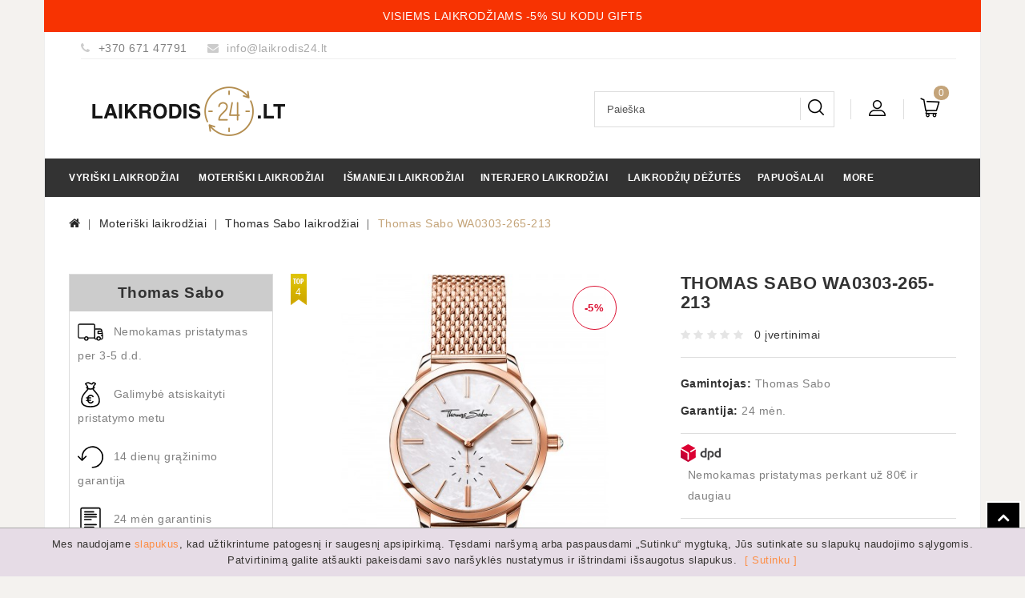

--- FILE ---
content_type: text/html; charset=utf-8
request_url: https://www.laikrodis24.lt/thomas-sabo-wa0303-265-213
body_size: 23236
content:
<!DOCTYPE html>
<html dir="ltr" lang="lt">
<head>

                    <!-- Google Marketing Tools Opencart - https://devmanextensions.com -->
                        <script> var dataLayer = [];</script><script> var EeProductsClick = [];</script><script> var EePromotionsClick = [];</script><script> var eeMultiChanelVisitProductPageStep = 1;</script><script> var eeMultiChanelAddToCartStep = 2;</script><script> var eeMultiChanelVisitCartPageStep = 3;</script><script> var eeMultiChanelVisitCheckoutStep = 4;</script><script> var eeMultiChanelFinishOrderStep = 5;</script><script>dataLayer.push({'current_view':'product'});</script><script>dataLayer.push({'current_list':'product: WA0303-265-213 - Thomas Sabo WA0303-265-213'});</script><script>dataLayer.push({'current_currency':'EUR'});</script><script>dataLayer.push({'userId':'0'});</script><script>dataLayer.push({'cart_products':null});</script><script>dataLayer.push({'string_searched':''});</script><script type="text/javascript">dataLayer.push({'event': 'criteoOneTag','criteoParams' : {"PageType":"ProductPage","ProductID":"35245","email":""}});</script><script>dataLayer.push({'event':'GDPRMarketingAccepted'});</script><script>dataLayer.push({gdpr_marketing_status:'accepted'});</script><script>dataLayer.push({'event':'GDPRStatisticsAccepted'});</script><script>dataLayer.push({gdpr_statistics_status:'accepted'});</script><!-- Google Tag Manager -->
					<script>(function(w,d,s,l,i){w[l]=w[l]||[];w[l].push({'gtm.start':
					new Date().getTime(),event:'gtm.js'});var f=d.getElementsByTagName(s)[0],
					j=d.createElement(s),dl=l!='dataLayer'?'&l='+l:'';j.async=true;j.src=
					'https://www.googletagmanager.com/gtm.js?id='+i+dl;f.parentNode.insertBefore(j,f);
					})(window,document,'script','dataLayer','GTM-MM64X3M');</script>
					<!-- End Google Tag Manager --><script>dataLayer.push({
                        "ecommerce":{"detail":{"actionField":{"list":"product: WA0303-265-213 - Thomas Sabo WA0303-265-213"},"products":[[{"id":"35245","name":"Thomas Sabo WA0303-265-213","price":"236.55","brand":"Thomas Sabo","category":"Moteri\u0161ki laikrod\u017eiai","quantity":"0"}]]}},
                        "event": "enhancedEcommerceProductDetails"
            });</script><script type="text/javascript">dataLayer.push({"event": "productDetails","productDetails": {"product": {"product_id":"35245","name":"Thomas Sabo WA0303-265-213","description":"&lt;b&gt;Thomas Sabo WA0303-265-213 - Stilingas ir funkcionalus moteri\u0161kas laikrodis&lt;\/b&gt;&lt;\/p&gt;&lt;ul&gt;&lt;li&gt;Thomas Sabo WA0303-265-213 yra modernaus stiliaus laikrodis, pagamintas i\u0161 auk\u0161tos kokyb\u0117s ner\u016bdijan\u010dio plieno. \u0160io laikrod\u017eio veikim\u0105 u\u017etikrina kvarcinis, nuo baterijos veikiantis, mechanizmas, kuris pasi\u017eymi patikimumu ir tikslumu.&lt;\/li&gt;&lt;li&gt;Thomas Sabo WA0303-265-213 turi solid\u0173 33 mm plo\u010dio ro\u017einio aukso korpus\u0105, kuris d\u0117l poliruoto pavir\u0161iaus legvai pritrauks aplinkini\u0173 d\u0117mes\u012f. \u0160io laikrod\u017eio ciferblatas perlamutrinis su ai\u0161kiomis ir lengvai matomomis rodykl\u0117mis o fiksuotas apvadas subtiliai i\u0161siskiria i\u0161 korpuso.&lt;\/li&gt;&lt;li&gt;Laikrod\u017eio ciferblat\u0105 dengia kokybi\u0161kas mineralinis padengtas safyru stiklas, kuris yra atsparus \u012fbr\u0117\u017eimams ir u\u017etikrina ai\u0161k\u0173 matomum\u0105.&lt;\/li&gt;&lt;li&gt;Laikrodis yra apr\u016bpintas \u012fvairiomis funkcijomis, kurios pad\u0117s jums matuoti laik\u0105 ir i\u0161laikyti tinkam\u0105 tvark\u0105. Jis turi valand\u0173, minu\u010di\u0173, sekund\u017ei\u0173 rodymo funkcijas, kurios pad\u0117s jums lengvai sekti dienas m\u0117nesio eigoje. Be to, laikrod\u017eio rodykl\u0117s ir padalos yra gerai matomos net prastomis ap\u0161vietimo s\u0105lygomis.&lt;\/li&gt;&lt;li&gt;Thomas Sabo WA0303-265-213 taip pat pasi\u017eymi atsparumu dr\u0117gmei iki 5 ATM, tod\u0117l j\u016bs gal\u0117site j\u012f d\u0117v\u0117ti ir plaunant rankas.&lt;\/li&gt;&lt;\/ul&gt;&lt;p&gt;\u0160is laikrodis yra puikus pasirinkimas moterims, kurios vertina stili\u0173, funkcionalum\u0105 ir auk\u0161t\u0105 kokyb\u0119. \u012esigydami Thomas Sabo WA0303-265-213 laikrod\u012f, gausite patikim\u0105 ir eleganti\u0161k\u0105 aksesuar\u0105, kuris puikiai papildys j\u016bs\u0173 kasdien\u0117s aprangos stili\u0173.&lt;\/p&gt;&lt;p&gt;&lt;b&gt;Atsparumo vandeniui klasifikatorius:&lt;\/b&gt;&lt;\/p&gt;&lt;ul&gt;&lt;li&gt;WR (water resist)&amp;nbsp; yra minimalus atsparumas kuris parodo laikrod\u017eio atsparum\u0105 atmosferos dr\u0117gmei. \u0160is vandens atsparumas tik apsaugo laikrod\u012f nuo atsitiktin\u0117s dr\u0117gm\u0117s vandens la\u0161eli\u0173.&lt;\/li&gt;&lt;li&gt;3 ATM u\u017etikrina ger\u0105 kasdien\u012f ne\u0161iojim\u0105 ir yra atspar\u016bs vandeniui. \u0160is laikrodis apsaugotas nuo pursl\u0173 plaunant rankas.&amp;nbsp;&lt;\/li&gt;&lt;li&gt;5 ATM, galite maudytis du\u0161e ir maudytis, bet ne plaukioti ar nardyti.&amp;nbsp;&lt;\/li&gt;&lt;li&gt;10 ATM, galima apsilankyti baseine, bet negalima nardyti.&amp;nbsp;&lt;\/li&gt;&lt;li&gt;20 ATM ir daugiau, laikrodis yra atsparus vandeniui ir tinka plaukioti bei nardyti nedideliame gylyje.&lt;\/li&gt;&lt;\/ul&gt;&lt;p&gt;*B\u016btina periodi\u0161kai ir profesionaliai tikrinti laikrod\u017eio atsparum\u0105 vandeniui. Laikrod\u017eius su prisukamais mygtukais ir (arba) kar\u016bn\u0117l\u0117mis reikia patikrinti, kad jie b\u016bt\u0173 tinkamai u\u017ever\u017eti arba \u012fspausti iki galo, tik tuomet bus u\u017etikrinta, jog laikrodis nepraleid\u017eia vandens.&lt;\/p&gt;&lt;p&gt;&lt;b&gt;Bendrosios laikrod\u017eio naudojimo taisykl\u0117s:&lt;\/b&gt;&lt;\/p&gt;&lt;ul&gt;&lt;li&gt;Venkite ekstremali\u0173 temperat\u016br\u0173, tokios kaip labai auk\u0161ta arba labai \u017eema. Taip pat b\u016bkite atsarg\u016bs d\u0117l staigi\u0173 temperat\u016br\u0173 poky\u010di\u0173. Ned\u0117v\u0117kite laikrod\u017eio pirtyje, nepalikite jo ilgesniam laikui saul\u0117toje vietoje.&lt;\/li&gt;&lt;li&gt;Laikrod\u017eio kar\u016bn\u0117l\u0117s ir chronografo mygtuk\u0173 vandenyje ar po vandeniu reguliuoti negalima, nes dr\u0117gm\u0117 gali patekti \u012f mechanizm\u0105 ir j\u012f pa\u017eeisti. Prie\u0161 maudynes \u012fsitikinkite kad laiko reguliavimo kar\u016bn\u0117l\u0117 yra tinkamai \u012fspausta iki galo.&lt;br&gt;&lt;\/li&gt;&lt;li&gt;Saugokite savo laikrod\u012f. Kai nene\u0161iojate laikrod\u017eio, tinkamai j\u012f saugokite. Nor\u0117dami i\u0161vengti dr\u0117gm\u0117s ir dulki\u0173, naudokite originali\u0105 d\u0117\u017eut\u0119 ir pakuot\u0119 arba laikykite j\u012f laikrod\u017ei\u0173 d\u0117\u017eut\u0117je, kurioje saugojate kitus laikrod\u017eius bei papuo\u0161alus&lt;br&gt;&lt;\/li&gt;&lt;\/ul&gt;","meta_title":"Thomas Sabo WA0303-265-213","meta_description":" laikrodis Thomas Sabo WA0303-265-213 \u25b7 Kvarcinis \u2713 Modernus \u231a 5 ATM | Diametras \u00d8 33 mm | Garantija 24 m\u0117n | Laikrodis24.LT","meta_keyword":"3-5","tag":"modernus","model":"WA0303-265-213","sku":"WA0303-265-213","upc":"","ean":"4051245312133","jan":"","isbn":"","mpn":"","location":"666-T","quantity":"0","stock_status":"","image":"catalog\/i\/ck\/cg\/86c54872cb0f31c2133543ab5f2721c6.jpg","manufacturer_id":"53","manufacturer":"Thomas Sabo","price":"249.0000","special":"236.5500","reward":null,"points":"0","tax_class_id":"0","date_available":"2023-05-16","weight":"0.00000000","weight_class_id":"1","length":"0.00000000","width":"0.00000000","height":"0.00000000","length_class_id":"3","subtract":"1","rating":0,"reviews":0,"minimum":"1","sort_order":"4","status":"1","date_added":"2023-05-16 12:41:22","date_modified":"2026-01-20 06:26:46","viewed":"350","price_final":"236.55","image_url":"https:\/\/www.laikrodis24.lt\/image\/cache\/catalog\/i\/ck\/cg\/86c54872cb0f31c2133543ab5f2721c6-500x500.jpg"},"reviews": []}});dataLayer.push({"event": "RichSnippets"});</script><script type="text/javascript">dataLayer.push({'event': 'trackFBPixel','fb_pixel_track_name' : 'ViewContent','fb_pixel_track_info' : {"value":"236.55","currency":"EUR","content_ids":["35245"],"content_name":"Thomas Sabo WA0303-265-213","content_type":"product"}});</script><script type="text/javascript">dataLayer.push({'event': 'googleDynamicRemarketing','googleDynamicRemarketing' : {"ecomm_prodid":"35245","dynx_itemid":"35245","dynx_itemid2":"35245","ecomm_totalvalue":"236.55","ecomm_pagetype":"product","ecomm_category":"Moteri\u0161ki laikrod\u017eiai"}});</script>                    <!-- Google Marketing Tools Opencart - https://devmanextensions.com -->
                
<meta charset="UTF-8" />
<meta name="viewport" content="width=device-width, initial-scale=1">
<meta http-equiv="X-UA-Compatible" content="IE=edge">
<title>Thomas Sabo WA0303-265-213 | Laikrodis24.LT</title>

      

<meta name="verify-paysera" content="289378d43b7f68b86ba37d985554c207">
<base href="https://www.laikrodis24.lt/" />

	<meta name="description" content=" laikrodis Thomas Sabo WA0303-265-213 ▷ Kvarcinis ✓ Modernus ⌚ 5 ATM | Diametras Ø 33 mm | Garantija 24 mėn | Laikrodis24.LT" />
<script src="https://cdnjs.cloudflare.com/ajax/libs/jquery/2.1.1/jquery.min.js" type="text/javascript"></script>
<script src="https://cdnjs.cloudflare.com/ajax/libs/twitter-bootstrap/3.3.5/js/bootstrap.min.js" type="text/javascript"></script>
<link href="https://cdnjs.cloudflare.com/ajax/libs/font-awesome/4.7.0/css/font-awesome.min.css" rel="stylesheet" type="text/css" />
<link href='//fonts.googleapis.com/css?family=Lato:300,400,700,900&display=swap' rel='stylesheet' type='text/css'>

<link rel="shortcut icon" href="https://www.laikrodis24.lt/favicon.ico">























	
	<link href="https://www.laikrodis24.lt/thomas-sabo-wa0303-265-213" rel="canonical" />

	
	<link href="https://www.laikrodis24.lt/image/catalog/demo/24-hours (1).png" rel="icon" />

	















		
    

<!-- Global site tag (gtag.js) - Google Analytics -->
<script async src="https://www.googletagmanager.com/gtag/js?id=UA-116358399-1"></script>
<script>
  window.dataLayer = window.dataLayer || [];
  function gtag(){dataLayer.push(arguments);}
  gtag('js', new Date());

  gtag('config', 'UA-116358399-1');
</script>


<!-- Global site tag (gtag.js) - Google Analytics -->
				<script async src="https://www.googletagmanager.com/gtag/js?id=G-K32JM08G1R"></script>
				<script>
				window.dataLayer = window.dataLayer || [];
				function gtag(){dataLayer.push(arguments);}
				gtag('js', new Date());gtag('config', 'G-K32JM08G1R');</script><script src="catalog/view/javascript/cmpgaadfb.js?vr=1348630308" type="text/javascript"></script><link href="/image/jetcache/css/e096c583c4d1aa9492e00189e3e29a43.css?1768890646" rel="stylesheet" type="text/css" />
<script src="/image/jetcache/js/856ad749345d6432ffbe01c9c802bd46.js?1768890646" type="text/javascript"></script>
</head>








<body class="product-product-35245 layout-1">

                    <!-- Google Marketing Tools Opencart - https://devmanextensions.com -->
                        <!-- Google Tag Manager (noscript) -->
					<noscript><iframe src="https://www.googletagmanager.com/ns.html?id=GTM-MM64X3M"
					height="0" width="0" style="display:none;visibility:hidden"></iframe></noscript>
					<!-- End Google Tag Manager (noscript) -->                    <!-- Google Marketing Tools Opencart - https://devmanextensions.com -->
                

<!-- Google Tag Manager (noscript) -->
<noscript><iframe src="https://www.googletagmanager.com/ns.html?id=GTM-MM64X3M"
height="0" width="0" style="display:none;visibility:hidden"></iframe></noscript>
<!-- End Google Tag Manager (noscript) -->


<nav id="top">

  <div class="container">

		<div id="top-links" class="nav pull-left">

		</div>

		<div class="headertopright">

        </div>

  </div>

</nav>



<div class="header-container">

<header>
    
    
    <style>
    #search .search_toggle {
display: block; position: initial;
}
    
    
    @media (max-width: 768px) {
.top-bar-menu {
    font-size: 13px;
    text-align: center;
}

#search {
    margin-top: 8px !important;
    margin-left: 30px !important;
}
#search .search_button {
    background: url(https://www.laikrodis24.lt/catalog/view/theme/FashionFest/image/codezeel/img.png) no-repeat scroll 0px -91px;
    display: block !important;
}

#search .search_toggle {
    display: none;
    position: absolute;
}
}

        nav.nav-container.fixed {
    position: fixed !important;
}

@media only screen and (max-width: 599px) {
    
.l24-brandlist #l24-brandlist ul:nth-child(3n+1) {
    clear: initial;
}

.l24-brandlist #l24-brandlist ul {
    display: block;
    float: left;
    width: 25%;
    font-size: 12px;
    padding: 1em;
}

.wrap-breadcrumb .breadcrumb {
    font-size: 12px;
}

}
    </style>
    
              
              

<div style='width: 1170px; margin-right: auto;
    margin-left: auto; max-width: 100%; background-color:  #f73302 ;color:  #fcfcfc ;; text-align: center; padding: .5em;'>    VISIEMS LAIKRODŽIAMS -5% SU KODU GIFT5   </div>


  <div class="container">
      
    <div class="row">
     <div class="header-text"><ul class="top-bar-menu"><li><i class="fa fa-phone"></i>+370 671 47791</li><li><i class="fa fa-envelope"></i><a href="mailto:info@laikrodis24.lt">info@laikrodis24.lt</a></li>
	<div class="header-main">

					 	   

		<div class="header-logo">

        <div id="logo">

          
          <a href="/"><img src="https://www.laikrodis24.lt/image/catalog/logo/laikrodis24.svg" title="Laikrodis24.LT" alt="Laikrodis24.LT" class="img-responsive" /></a>

          
        </div>

      </div>

				
	  

	  <div class="head-right-bottom">

			  <div class="header-cart"><div id="cart" class="btn-group btn-block">
  <span class="cart_heading"></span>
  <button type="button" data-toggle="dropdown" data-loading-text="Kraunasi..." class="btn btn-inverse btn-block btn-lg dropdown-toggle">
	<i class="fa fa-shopping-cart"></i> <span id="cart-total">0</span></button>

  <ul class="dropdown-menu pull-right cart-menu">
        <li>
      <p class="text-center">Jūsų prekių krepšelis tuščias</p>
    </li>
      </ul>
</div>
</div>

			  <div class="dropdown myaccount">

				<a href="https://www.laikrodis24.lt/?route=account/account" title="Mano paskyra" class="dropdown-toggle" data-toggle="dropdown">

					<span class="hidden-xs hidden-sm hidden-md">Mano paskyra</span> <i class="fa fa-angle-down" aria-hidden="true"></i>

				</a>

				<ul class="dropdown-menu dropdown-menu-right myaccount-menu">

					
						<li><a href="https://www.laikrodis24.lt/?route=account/register">Registruotis</a></li>

						<li><a href="https://www.laikrodis24.lt/?route=account/login">Prisijungti</a></li>

						<li><a href="https://www.laikrodis24.lt/?route=account/wishlist" id="wishlist-total">Pageidavimai (0)</a></li>

						<li><a href="https://www.laikrodis24.lt/?route=checkout/checkout">Atsiskaitymas</a></li>

					
				</ul>

				

			</div>	

				
			
			

<div id="search" class="input-group pc" style='Margin: 0;'>
	<span class="search_button" style="display: none;"></span>
	<div class="search_toggle">
					
		<div id="searchbox">
			<input type="text" name="search" value="" placeholder="Paieška" class="form-control input-lg" />
			<span class="input-group-btn">
			<button type="button" class="btn btn-default btn-lg"><i class="fa fa-search"></i></button>
			</span>
		</div>
		
	</div>
</div>



<!--<div id="search" class="input-group mob">
	<span class="search_button"></span>
	<div class="search_toggle">
					
		<div id="searchbox">
			<input type="text" name="search" value="" placeholder="Paieška" class="form-control input-lg" />
			<span class="input-group-btn">
			<button type="button" class="btn btn-default btn-lg"><i class="fa fa-search"></i></button>
			</span>
		</div>
		
	</div>
</div>-->

      </div>

		

	  </div>

    </div>

  </div>

</header>

<div id="fb-root"></div>
<nav class="nav-container" role="navigation">
<div class="nav-inner container">
<!-- ======= Menu Code START ========= -->

		
<!-- Opencart 3 level Category Menu-->

<div id="menu" class="main-menu">

 <div class="navbar-header collapsed" data-toggle="collapse" data-target=".navbar-ex1-collapse"><span id="category" class="visible-xs">Menu</span>

    </div>

      <ul class="nav navbar-nav">

  	<!--<li class="top_level"> <a href="/">Pradžia</a></li>-->

		
        
			<li class="top_level dropdown"><a href="https://www.laikrodis24.lt/vyriski-laikrodziai">Vyriški laikrodžiai</a>



			<div class="dropdown-menu megamenu column3">

            <div class="dropdown-inner">

              
				<ul class="list-unstyled childs_1">

                
					<!-- 2 Level Sub Categories START -->

					
					  <li><a href="https://www.laikrodis24.lt/vyriski-laikrodziai/adidas-laikrodziai-vyrams">Adidas </a></li>

					
					<!-- 2 Level Sub Categories END -->

                
					<!-- 2 Level Sub Categories START -->

					
					  <li><a href="https://www.laikrodis24.lt/vyriski-laikrodziai/aeronautec-laikrodziai">Aeronautec <img src="https://www.laikrodis24.lt/image/cache/catalog/brend/swiss-made-laikrodziai-16x16.png"> </a></li>

					
					<!-- 2 Level Sub Categories END -->

                
					<!-- 2 Level Sub Categories START -->

					
					  <li><a href="https://www.laikrodis24.lt/vyriski-laikrodziai/bauhaus-laikrodziai">Bauhaus </a></li>

					
					<!-- 2 Level Sub Categories END -->

                
					<!-- 2 Level Sub Categories START -->

					
					  <li><a href="https://www.laikrodis24.lt/vyriski-laikrodziai/bering-laikrodziai-vyrams">Bering </a></li>

					
					<!-- 2 Level Sub Categories END -->

                
					<!-- 2 Level Sub Categories START -->

					
					  <li><a href="https://www.laikrodis24.lt/vyriski-laikrodziai/boccia-titanium-laikrodziai">Boccia Titanium </a></li>

					
					<!-- 2 Level Sub Categories END -->

                
					<!-- 2 Level Sub Categories START -->

					
					  <li><a href="https://www.laikrodis24.lt/vyriski-laikrodziai/bulova-laikrodziai">Bulova </a></li>

					
					<!-- 2 Level Sub Categories END -->

                
					<!-- 2 Level Sub Categories START -->

					
					  <li><a href="https://www.laikrodis24.lt/vyriski-laikrodziai/calvin-klein-laikrodziai">Calvin Klein <img src="https://www.laikrodis24.lt/image/cache/catalog/brend/swiss-made-laikrodziai-16x16.png"> </a></li>

					
					<!-- 2 Level Sub Categories END -->

                
					<!-- 2 Level Sub Categories START -->

					
					  <li><a href="https://www.laikrodis24.lt/vyriski-laikrodziai/carl-von-zeyten-laikrodziai">Carl von Zeyten </a></li>

					
					<!-- 2 Level Sub Categories END -->

                
					<!-- 2 Level Sub Categories START -->

					
					  <li><a href="https://www.laikrodis24.lt/vyriski-laikrodziai/casio-laikrodziai">Casio </a></li>

					
					<!-- 2 Level Sub Categories END -->

                
					<!-- 2 Level Sub Categories START -->

					
					  <li><a href="https://www.laikrodis24.lt/vyriski-laikrodziai/claude-bernard-laikrodziai">Claude Bernard <img src="https://www.laikrodis24.lt/image/cache/catalog/brend/swiss-made-laikrodziai-16x16.png"> </a></li>

					
					<!-- 2 Level Sub Categories END -->

                
					<!-- 2 Level Sub Categories START -->

					
					  <li><a href="https://www.laikrodis24.lt/vyriski-laikrodziai/dufa-laikrodziai">DuFa </a></li>

					
					<!-- 2 Level Sub Categories END -->

                
					<!-- 2 Level Sub Categories START -->

					
					  <li><a href="https://www.laikrodis24.lt/vyriski-laikrodziai/duxot-laikrodziai">Duxot </a></li>

					
					<!-- 2 Level Sub Categories END -->

                
					<!-- 2 Level Sub Categories START -->

					
					  <li><a href="https://www.laikrodis24.lt/vyriski-laikrodziai/Edox-laikrodziai">Edox <img src="https://www.laikrodis24.lt/image/cache/catalog/brend/swiss-made-laikrodziai-16x16.png"> </a></li>

					
					<!-- 2 Level Sub Categories END -->

                
					<!-- 2 Level Sub Categories START -->

					
					  <li><a href="https://www.laikrodis24.lt/vyriski-laikrodziai/ett-eco-tech-time-laikrodziai">ETT Eco Tech Time </a></li>

					
					<!-- 2 Level Sub Categories END -->

                
					<!-- 2 Level Sub Categories START -->

					
					  <li><a href="https://www.laikrodis24.lt/vyriski-laikrodziai/gc-laikrodziai-vyrams">GC <img src="https://www.laikrodis24.lt/image/cache/catalog/brend/swiss-made-laikrodziai-16x16.png"> </a></li>

					
					<!-- 2 Level Sub Categories END -->

                
					<!-- 2 Level Sub Categories START -->

					
					  <li><a href="https://www.laikrodis24.lt/vyriski-laikrodziai/guess-laikrodziai">Guess </a></li>

					
					<!-- 2 Level Sub Categories END -->

                
              

			    </ul>

              
				<ul class="list-unstyled childs_1">

                
					<!-- 2 Level Sub Categories START -->

					
					  <li><a href="https://www.laikrodis24.lt/vyriski-laikrodziai/hugo-boss-laikrodziai">Hugo Boss </a></li>

					
					<!-- 2 Level Sub Categories END -->

                
					<!-- 2 Level Sub Categories START -->

					
					  <li><a href="https://www.laikrodis24.lt/vyriski-laikrodziai/Ingersoll-laikrodziai">Ingersoll </a></li>

					
					<!-- 2 Level Sub Categories END -->

                
					<!-- 2 Level Sub Categories START -->

					
					  <li><a href="https://www.laikrodis24.lt/vyriski-laikrodziai/iron-annie-laikrodziai">Iron Annie </a></li>

					
					<!-- 2 Level Sub Categories END -->

                
					<!-- 2 Level Sub Categories START -->

					
					  <li><a href="https://www.laikrodis24.lt/vyriski-laikrodziai/jacques-lemans-laikrodziai">Jacques Lemans </a></li>

					
					<!-- 2 Level Sub Categories END -->

                
					<!-- 2 Level Sub Categories START -->

					
					  <li><a href="https://www.laikrodis24.lt/vyriski-laikrodziai/jowissa-vyriski-laikrodziai">Jowissa <img src="https://www.laikrodis24.lt/image/cache/catalog/brend/swiss-made-laikrodziai-16x16.png"> </a></li>

					
					<!-- 2 Level Sub Categories END -->

                
					<!-- 2 Level Sub Categories START -->

					
					  <li><a href="https://www.laikrodis24.lt/vyriski-laikrodziai/lacoste-laikrodziai-vyrams">Lacoste </a></li>

					
					<!-- 2 Level Sub Categories END -->

                
					<!-- 2 Level Sub Categories START -->

					
					  <li><a href="https://www.laikrodis24.lt/vyriski-laikrodziai/Lorus-laikrodziai">Lorus </a></li>

					
					<!-- 2 Level Sub Categories END -->

                
					<!-- 2 Level Sub Categories START -->

					
					  <li><a href="https://www.laikrodis24.lt/vyriski-laikrodziai/luminox-laikrodziai">Luminox <img src="https://www.laikrodis24.lt/image/cache/catalog/brend/swiss-made-laikrodziai-16x16.png"> </a></li>

					
					<!-- 2 Level Sub Categories END -->

                
					<!-- 2 Level Sub Categories START -->

					
					  <li><a href="https://www.laikrodis24.lt/vyriski-laikrodziai/mondaine-vyriski-laikrodziai">Mondaine </a></li>

					
					<!-- 2 Level Sub Categories END -->

                
					<!-- 2 Level Sub Categories START -->

					
					  <li><a href="https://www.laikrodis24.lt/vyriski-laikrodziai/mvmt-vyriski-laikrodziai">MVMT </a></li>

					
					<!-- 2 Level Sub Categories END -->

                
					<!-- 2 Level Sub Categories START -->

					
					  <li><a href="https://www.laikrodis24.lt/vyriski-laikrodziai/orient-laikrodziai">Orient  </a></li>

					
					<!-- 2 Level Sub Categories END -->

                
					<!-- 2 Level Sub Categories START -->

					
					  <li><a href="https://www.laikrodis24.lt/vyriski-laikrodziai/philipp-plein-laikrodziai">Philipp Plein </a></li>

					
					<!-- 2 Level Sub Categories END -->

                
					<!-- 2 Level Sub Categories START -->

					
					  <li><a href="https://www.laikrodis24.lt/vyriski-laikrodziai/police-laikrodziai">Police </a></li>

					
					<!-- 2 Level Sub Categories END -->

                
					<!-- 2 Level Sub Categories START -->

					
					  <li><a href="https://www.laikrodis24.lt/vyriski-laikrodziai/Pulsar-laikrodziai">Pulsar </a></li>

					
					<!-- 2 Level Sub Categories END -->

                
					<!-- 2 Level Sub Categories START -->

					
					  <li><a href="https://www.laikrodis24.lt/vyriski-laikrodziai/roamer-laikrodziai">Roamer <img src="https://www.laikrodis24.lt/image/cache/catalog/brend/swiss-made-laikrodziai-16x16.png"> </a></li>

					
					<!-- 2 Level Sub Categories END -->

                
					<!-- 2 Level Sub Categories START -->

					
					  <li><a href="https://www.laikrodis24.lt/vyriski-laikrodziai/Rotary-laikrodziai">Rotary </a></li>

					
					<!-- 2 Level Sub Categories END -->

                
              

			    </ul>

              
				<ul class="list-unstyled childs_1">

                
					<!-- 2 Level Sub Categories START -->

					
					  <li><a href="https://www.laikrodis24.lt/vyriski-laikrodziai/sector-laikrodziai">Sector </a></li>

					
					<!-- 2 Level Sub Categories END -->

                
					<!-- 2 Level Sub Categories START -->

					
					  <li><a href="https://www.laikrodis24.lt/vyriski-laikrodziai/seiko-laikrodziai">Seiko </a></li>

					
					<!-- 2 Level Sub Categories END -->

                
					<!-- 2 Level Sub Categories START -->

					
					  <li><a href="https://www.laikrodis24.lt/vyriski-laikrodziai/spinnaker-laikrodziai">Spinnaker </a></li>

					
					<!-- 2 Level Sub Categories END -->

                
					<!-- 2 Level Sub Categories START -->

					
					  <li><a href="https://www.laikrodis24.lt/vyriski-laikrodziai/swiss-alpine-military-laikrodziai">Swiss Alpine Military <img src="https://www.laikrodis24.lt/image/cache/catalog/brend/swiss-made-laikrodziai-16x16.png"> </a></li>

					
					<!-- 2 Level Sub Categories END -->

                
					<!-- 2 Level Sub Categories START -->

					
					  <li><a href="https://www.laikrodis24.lt/vyriski-laikrodziai/swiss-military-hanowa-laikrodziai">Swiss Military Hanowa <img src="https://www.laikrodis24.lt/image/cache/catalog/brend/swiss-made-laikrodziai-16x16.png"> </a></li>

					
					<!-- 2 Level Sub Categories END -->

                
					<!-- 2 Level Sub Categories START -->

					
					  <li><a href="https://www.laikrodis24.lt/vyriski-laikrodziai/thomas-earnshaw-laikrodziai">Thomas Earnshaw </a></li>

					
					<!-- 2 Level Sub Categories END -->

                
					<!-- 2 Level Sub Categories START -->

					
					  <li><a href="https://www.laikrodis24.lt/vyriski-laikrodziai/thomas-sabo-laikrodziai-vyrams">Thomas Sabo </a></li>

					
					<!-- 2 Level Sub Categories END -->

                
					<!-- 2 Level Sub Categories START -->

					
					  <li><a href="https://www.laikrodis24.lt/vyriski-laikrodziai/tissot-laikrodziai">Tissot <img src="https://www.laikrodis24.lt/image/cache/catalog/brend/swiss-made-laikrodziai-16x16.png"> </a></li>

					
					<!-- 2 Level Sub Categories END -->

                
					<!-- 2 Level Sub Categories START -->

					
					  <li><a href="https://www.laikrodis24.lt/vyriski-laikrodziai/traser-H3-laikrodziai">Traser H3 <img src="https://www.laikrodis24.lt/image/cache/catalog/brend/swiss-made-laikrodziai-16x16.png"> </a></li>

					
					<!-- 2 Level Sub Categories END -->

                
					<!-- 2 Level Sub Categories START -->

					
					  <li><a href="https://www.laikrodis24.lt/vyriski-laikrodziai/tw-steel-laikrodziai">TW-Steel </a></li>

					
					<!-- 2 Level Sub Categories END -->

                
					<!-- 2 Level Sub Categories START -->

					
					  <li><a href="https://www.laikrodis24.lt/vyriski-laikrodziai/versace-laikrodziai-vyrams">Versace <img src="https://www.laikrodis24.lt/image/cache/catalog/brend/swiss-made-laikrodziai-16x16.png"> </a></li>

					
					<!-- 2 Level Sub Categories END -->

                
					<!-- 2 Level Sub Categories START -->

					
					  <li><a href="https://www.laikrodis24.lt/vyriski-laikrodziai/versus-by-versace-vyriski-laikrodziai">Versus by Versace </a></li>

					
					<!-- 2 Level Sub Categories END -->

                
					<!-- 2 Level Sub Categories START -->

					
					  <li><a href="https://www.laikrodis24.lt/vyriski-laikrodziai/victorinox-laikrodziai">Victorinox <img src="https://www.laikrodis24.lt/image/cache/catalog/brend/swiss-made-laikrodziai-16x16.png"> </a></li>

					
					<!-- 2 Level Sub Categories END -->

                
					<!-- 2 Level Sub Categories START -->

					
					  <li><a href="https://www.laikrodis24.lt/vyriski-laikrodziai/vostok-europe-laikrodziai">Vostok Europe </a></li>

					
					<!-- 2 Level Sub Categories END -->

                
					<!-- 2 Level Sub Categories START -->

					
					  <li><a href="https://www.laikrodis24.lt/vyriski-laikrodziai/zeppelin-laikrodziai">Zeppelin </a></li>

					
					<!-- 2 Level Sub Categories END -->

                
					<!-- 2 Level Sub Categories START -->

					
					  <li><a href="https://www.laikrodis24.lt/vyriski-laikrodziai/33-element-laikrodziai">33 Element </a></li>

					
					<!-- 2 Level Sub Categories END -->

                
              

			    </ul>

              
            </div>

			</div>



			</li>

        
        
        
			<li class="top_level dropdown"><a href="https://www.laikrodis24.lt/moteriski-laikrodziai">Moteriški laikrodžiai</a>



			<div class="dropdown-menu megamenu column3">

            <div class="dropdown-inner">

              
				<ul class="list-unstyled childs_1">

                
					<!-- 2 Level Sub Categories START -->

					
					  <li><a href="https://www.laikrodis24.lt/moteriski-laikrodziai/adidas-laikrodziai">Adidas </a></li>

					
					<!-- 2 Level Sub Categories END -->

                
					<!-- 2 Level Sub Categories START -->

					
					  <li><a href="https://www.laikrodis24.lt/moteriski-laikrodziai/bauhaus-laikrodziai-moterims">Bauhaus </a></li>

					
					<!-- 2 Level Sub Categories END -->

                
					<!-- 2 Level Sub Categories START -->

					
					  <li><a href="https://www.laikrodis24.lt/moteriski-laikrodziai/bering-laikrodziai">Bering </a></li>

					
					<!-- 2 Level Sub Categories END -->

                
					<!-- 2 Level Sub Categories START -->

					
					  <li><a href="https://www.laikrodis24.lt/moteriski-laikrodziai/boccia-titanium-laikrodziai-moterims">Boccia Titanium </a></li>

					
					<!-- 2 Level Sub Categories END -->

                
					<!-- 2 Level Sub Categories START -->

					
					  <li><a href="https://www.laikrodis24.lt/moteriski-laikrodziai/bulova-laikrodziai-moterims">Bulova </a></li>

					
					<!-- 2 Level Sub Categories END -->

                
					<!-- 2 Level Sub Categories START -->

					
					  <li><a href="https://www.laikrodis24.lt/moteriski-laikrodziai/calvin-klein-laikrodziai-moterims">Calvin Klein <img src="https://www.laikrodis24.lt/image/cache/catalog/brend/swiss-made-laikrodziai-16x16.png"> </a></li>

					
					<!-- 2 Level Sub Categories END -->

                
					<!-- 2 Level Sub Categories START -->

					
					  <li><a href="https://www.laikrodis24.lt/moteriski-laikrodziai/casio-laikrodziai-moterims">Casio </a></li>

					
					<!-- 2 Level Sub Categories END -->

                
					<!-- 2 Level Sub Categories START -->

					
					  <li><a href="https://www.laikrodis24.lt/moteriski-laikrodziai/claude-bernard-laikrodziai-moterims">Claude Bernard <img src="https://www.laikrodis24.lt/image/cache/catalog/brend/swiss-made-laikrodziai-16x16.png"> </a></li>

					
					<!-- 2 Level Sub Categories END -->

                
					<!-- 2 Level Sub Categories START -->

					
					  <li><a href="https://www.laikrodis24.lt/moteriski-laikrodziai/cluse-laikrodziai">Cluse </a></li>

					
					<!-- 2 Level Sub Categories END -->

                
					<!-- 2 Level Sub Categories START -->

					
					  <li><a href="https://www.laikrodis24.lt/moteriski-laikrodziai/daisy-dixon-laikrodziai">Daisy Dixon </a></li>

					
					<!-- 2 Level Sub Categories END -->

                
					<!-- 2 Level Sub Categories START -->

					
					  <li><a href="https://www.laikrodis24.lt/moteriski-laikrodziai/dkny-laikrodziai">DKNY </a></li>

					
					<!-- 2 Level Sub Categories END -->

                
					<!-- 2 Level Sub Categories START -->

					
					  <li><a href="https://www.laikrodis24.lt/moteriski-laikrodziai/dufa-laikrodziai-moterims">DuFa </a></li>

					
					<!-- 2 Level Sub Categories END -->

                
					<!-- 2 Level Sub Categories START -->

					
					  <li><a href="https://www.laikrodis24.lt/moteriski-laikrodziai/ett-eco-tech-time-moteriski-laikrodziai">ETT Eco Tech Time </a></li>

					
					<!-- 2 Level Sub Categories END -->

                
					<!-- 2 Level Sub Categories START -->

					
					  <li><a href="https://www.laikrodis24.lt/moteriski-laikrodziai/gc-laikrodziai">GC <img src="https://www.laikrodis24.lt/image/cache/catalog/brend/swiss-made-laikrodziai-16x16.png"> </a></li>

					
					<!-- 2 Level Sub Categories END -->

                
              

			    </ul>

              
				<ul class="list-unstyled childs_1">

                
					<!-- 2 Level Sub Categories START -->

					
					  <li><a href="https://www.laikrodis24.lt/moteriski-laikrodziai/guess-laikrodziai-moterims">Guess </a></li>

					
					<!-- 2 Level Sub Categories END -->

                
					<!-- 2 Level Sub Categories START -->

					
					  <li><a href="https://www.laikrodis24.lt/moteriski-laikrodziai/hanowa-laikrodziai">Hanowa <img src="https://www.laikrodis24.lt/image/cache/catalog/brend/swiss-made-laikrodziai-16x16.png"> </a></li>

					
					<!-- 2 Level Sub Categories END -->

                
					<!-- 2 Level Sub Categories START -->

					
					  <li><a href="https://www.laikrodis24.lt/moteriski-laikrodziai/hugo-boss-laikrodziai-moterims">Hugo Boss </a></li>

					
					<!-- 2 Level Sub Categories END -->

                
					<!-- 2 Level Sub Categories START -->

					
					  <li><a href="https://www.laikrodis24.lt/moteriski-laikrodziai/ingersoll-laikrodziai-moterims">Ingersoll </a></li>

					
					<!-- 2 Level Sub Categories END -->

                
					<!-- 2 Level Sub Categories START -->

					
					  <li><a href="https://www.laikrodis24.lt/moteriski-laikrodziai/jacques-lemans-moteriski-laikrodziai">Jacques Lemans </a></li>

					
					<!-- 2 Level Sub Categories END -->

                
					<!-- 2 Level Sub Categories START -->

					
					  <li><a href="https://www.laikrodis24.lt/moteriski-laikrodziai/jowissa-laikrodziai">Jowissa <img src="https://www.laikrodis24.lt/image/cache/catalog/brend/swiss-made-laikrodziai-16x16.png"> </a></li>

					
					<!-- 2 Level Sub Categories END -->

                
					<!-- 2 Level Sub Categories START -->

					
					  <li><a href="https://www.laikrodis24.lt/moteriski-laikrodziai/lacoste-laikrodziai">Lacoste </a></li>

					
					<!-- 2 Level Sub Categories END -->

                
					<!-- 2 Level Sub Categories START -->

					
					  <li><a href="https://www.laikrodis24.lt/moteriski-laikrodziai/lorus-laikrodziai-moterims">Lorus </a></li>

					
					<!-- 2 Level Sub Categories END -->

                
					<!-- 2 Level Sub Categories START -->

					
					  <li><a href="https://www.laikrodis24.lt/moteriski-laikrodziai/mondaine-laikrodziai">Mondaine </a></li>

					
					<!-- 2 Level Sub Categories END -->

                
					<!-- 2 Level Sub Categories START -->

					
					  <li><a href="https://www.laikrodis24.lt/moteriski-laikrodziai/mvmt-laikrodziai">MVMT </a></li>

					
					<!-- 2 Level Sub Categories END -->

                
					<!-- 2 Level Sub Categories START -->

					
					  <li><a href="https://www.laikrodis24.lt/moteriski-laikrodziai/philipp-plein-laikrodziai-moterims">Philipp Plein </a></li>

					
					<!-- 2 Level Sub Categories END -->

                
					<!-- 2 Level Sub Categories START -->

					
					  <li><a href="https://www.laikrodis24.lt/moteriski-laikrodziai/police-laikrodziai-moterims">Police </a></li>

					
					<!-- 2 Level Sub Categories END -->

                
					<!-- 2 Level Sub Categories START -->

					
					  <li><a href="https://www.laikrodis24.lt/moteriski-laikrodziai/pulsar-laikrodziai-moterims">Pulsar </a></li>

					
					<!-- 2 Level Sub Categories END -->

                
					<!-- 2 Level Sub Categories START -->

					
					  <li><a href="https://www.laikrodis24.lt/moteriski-laikrodziai/roamer-laikrodziai-moterims">Roamer <img src="https://www.laikrodis24.lt/image/cache/catalog/brend/swiss-made-laikrodziai-16x16.png"> </a></li>

					
					<!-- 2 Level Sub Categories END -->

                
              

			    </ul>

              
				<ul class="list-unstyled childs_1">

                
					<!-- 2 Level Sub Categories START -->

					
					  <li><a href="https://www.laikrodis24.lt/moteriski-laikrodziai/rotary-laikrodziai-moterims">Rotary </a></li>

					
					<!-- 2 Level Sub Categories END -->

                
					<!-- 2 Level Sub Categories START -->

					
					  <li><a href="https://www.laikrodis24.lt/moteriski-laikrodziai/sector-moteriski-laikrodziai">Sector </a></li>

					
					<!-- 2 Level Sub Categories END -->

                
					<!-- 2 Level Sub Categories START -->

					
					  <li><a href="https://www.laikrodis24.lt/moteriski-laikrodziai/swiss-alpine-military-laikrodziai-moterims">Swiss Alpine Military <img src="https://www.laikrodis24.lt/image/cache/catalog/brend/swiss-made-laikrodziai-16x16.png"> </a></li>

					
					<!-- 2 Level Sub Categories END -->

                
					<!-- 2 Level Sub Categories START -->

					
					  <li><a href="https://www.laikrodis24.lt/moteriski-laikrodziai/thomas-sabo-laikrodziai">Thomas Sabo </a></li>

					
					<!-- 2 Level Sub Categories END -->

                
					<!-- 2 Level Sub Categories START -->

					
					  <li><a href="https://www.laikrodis24.lt/moteriski-laikrodziai/timex-moteriski-laikrodziai">Timex </a></li>

					
					<!-- 2 Level Sub Categories END -->

                
					<!-- 2 Level Sub Categories START -->

					
					  <li><a href="https://www.laikrodis24.lt/moteriski-laikrodziai/tissot-moteriski-laikrodziai">Tissot <img src="https://www.laikrodis24.lt/image/cache/catalog/brend/swiss-made-laikrodziai-16x16.png"> </a></li>

					
					<!-- 2 Level Sub Categories END -->

                
					<!-- 2 Level Sub Categories START -->

					
					  <li><a href="https://www.laikrodis24.lt/moteriski-laikrodziai/tw-steel-laikrodziai-moterims">TW-Steel </a></li>

					
					<!-- 2 Level Sub Categories END -->

                
					<!-- 2 Level Sub Categories START -->

					
					  <li><a href="https://www.laikrodis24.lt/moteriski-laikrodziai/versace-laikrodziai">Versace <img src="https://www.laikrodis24.lt/image/cache/catalog/brend/swiss-made-laikrodziai-16x16.png"> </a></li>

					
					<!-- 2 Level Sub Categories END -->

                
					<!-- 2 Level Sub Categories START -->

					
					  <li><a href="https://www.laikrodis24.lt/moteriski-laikrodziai/versus-by-versace-laikrodziai">Versus by Versace </a></li>

					
					<!-- 2 Level Sub Categories END -->

                
					<!-- 2 Level Sub Categories START -->

					
					  <li><a href="https://www.laikrodis24.lt/moteriski-laikrodziai/victorinox-laikrodziai-moterims">Victorinox <img src="https://www.laikrodis24.lt/image/cache/catalog/brend/swiss-made-laikrodziai-16x16.png"> </a></li>

					
					<!-- 2 Level Sub Categories END -->

                
					<!-- 2 Level Sub Categories START -->

					
					  <li><a href="https://www.laikrodis24.lt/moteriski-laikrodziai/vostok-europe-laikrodziai-moterims">Vostok Europe </a></li>

					
					<!-- 2 Level Sub Categories END -->

                
					<!-- 2 Level Sub Categories START -->

					
					  <li><a href="https://www.laikrodis24.lt/moteriski-laikrodziai/zeppelin-laikrodziai-moterims">Zeppelin </a></li>

					
					<!-- 2 Level Sub Categories END -->

                
					<!-- 2 Level Sub Categories START -->

					
					  <li><a href="https://www.laikrodis24.lt/moteriski-laikrodziai/33-element-laikrodziai-moterims">33 Element </a></li>

					
					<!-- 2 Level Sub Categories END -->

                
              

			    </ul>

              
            </div>

			</div>



			</li>

        
        
        
			<li class="top_level"><a href="https://www.laikrodis24.lt/ismanieji-laikrodziai">Išmanieji laikrodžiai</a>

        
        
        
			<li class="top_level dropdown"><a href="https://www.laikrodis24.lt/interjero-laikrodziai">Interjero laikrodžiai</a>



			<div class="dropdown-menu megamenu column1">

            <div class="dropdown-inner">

              
				<ul class="list-unstyled childs_1">

                
					<!-- 2 Level Sub Categories START -->

					
					  <li><a href="https://www.laikrodis24.lt/interjero-laikrodziai/sieniniai-laikrodziai">Sieniniai laikrodžiai </a></li>

					
					<!-- 2 Level Sub Categories END -->

                
					<!-- 2 Level Sub Categories START -->

					
					  <li><a href="https://www.laikrodis24.lt/interjero-laikrodziai/zadintuvai">Žadintuvai </a></li>

					
					<!-- 2 Level Sub Categories END -->

                
              

			    </ul>

              
            </div>

			</div>



			</li>

        
        
        
			<li class="top_level"><a href="https://www.laikrodis24.lt/laikrodiu-dezutes">Laikrodžių dėžutės</a>

        
        
        
			<li class="top_level dropdown"><a href="https://www.laikrodis24.lt/papuosalai">Papuošalai</a>



			<div class="dropdown-menu megamenu column1">

            <div class="dropdown-inner">

              
				<ul class="list-unstyled childs_1">

                
					<!-- 2 Level Sub Categories START -->

					
					  <li class="dropdown"><a href="https://www.laikrodis24.lt/papuosalai/guess-papuosalai">Guess</a>



						  <div class="dropdown-menu">

			              <div class="dropdown-inner">

			              
							<ul class="list-unstyled childs_2">

							  
								<li><a href="https://www.laikrodis24.lt/papuosalai/guess-papuosalai/guess-apyrankes">Apyrankės</a></li>

							  
								<li><a href="https://www.laikrodis24.lt/papuosalai/guess-papuosalai/guess-auskarai">Auskarai</a></li>

							  
								<li><a href="https://www.laikrodis24.lt/papuosalai/guess-papuosalai/guess-kaklo-papuosalai">Kaklo papuošalai</a></li>

							  
								<li><a href="https://www.laikrodis24.lt/papuosalai/guess-papuosalai/guess-sasagos">Sąsagos</a></li>

							  
								<li><a href="https://www.laikrodis24.lt/papuosalai/guess-papuosalai/guess-ziedai">Žiedai</a></li>

							  
							</ul>

						  
						  </div>

						  </div>



					  </li>

					
					<!-- 2 Level Sub Categories END -->

                
              

			    </ul>

              
            </div>

			</div>



			</li>

        
        
        
			<li class="top_level"><a href="https://www.laikrodis24.lt/laikrodziai-pigiau">Akcijos</a>

        
        
	
  </ul>

  </div>

		




<!--  =============================================== Mobile menu start  =============================================  -->

<div id="res-menu" class="main-menu nav-container1 container">

	<div class="nav-responsive"><span>Menu</span><div class="expandable"></div></div>

    <ul class="main-navigation" style="overflow: scroll; height: 400px;">

      
    <li><a href="https://www.laikrodis24.lt/vyriski-laikrodziai">Vyriški laikrodžiai</a>

      


        
        <ul>

          
         
          										

				<li>

								

					<a href="https://www.laikrodis24.lt/vyriski-laikrodziai/adidas-laikrodziai-vyrams" >Adidas </a>

				
						  

			</li>		

          
          
          										

				<li>

								

					<a href="https://www.laikrodis24.lt/vyriski-laikrodziai/aeronautec-laikrodziai" >Aeronautec <img src="https://www.laikrodis24.lt/image/cache/catalog/brend/swiss-made-laikrodziai-16x16.png"> </a>

				
						  

			</li>		

          
          
          										

				<li>

								

					<a href="https://www.laikrodis24.lt/vyriski-laikrodziai/bauhaus-laikrodziai" >Bauhaus </a>

				
						  

			</li>		

          
          
          										

				<li>

								

					<a href="https://www.laikrodis24.lt/vyriski-laikrodziai/bering-laikrodziai-vyrams" >Bering </a>

				
						  

			</li>		

          
          
          										

				<li>

								

					<a href="https://www.laikrodis24.lt/vyriski-laikrodziai/boccia-titanium-laikrodziai" >Boccia Titanium </a>

				
						  

			</li>		

          
          
          										

				<li>

								

					<a href="https://www.laikrodis24.lt/vyriski-laikrodziai/bulova-laikrodziai" >Bulova </a>

				
						  

			</li>		

          
          
          										

				<li>

								

					<a href="https://www.laikrodis24.lt/vyriski-laikrodziai/calvin-klein-laikrodziai" >Calvin Klein <img src="https://www.laikrodis24.lt/image/cache/catalog/brend/swiss-made-laikrodziai-16x16.png"> </a>

				
						  

			</li>		

          
          
          										

				<li>

								

					<a href="https://www.laikrodis24.lt/vyriski-laikrodziai/carl-von-zeyten-laikrodziai" >Carl von Zeyten </a>

				
						  

			</li>		

          
          
          										

				<li>

								

					<a href="https://www.laikrodis24.lt/vyriski-laikrodziai/casio-laikrodziai" >Casio </a>

				
						  

			</li>		

          
          
          										

				<li>

								

					<a href="https://www.laikrodis24.lt/vyriski-laikrodziai/claude-bernard-laikrodziai" >Claude Bernard <img src="https://www.laikrodis24.lt/image/cache/catalog/brend/swiss-made-laikrodziai-16x16.png"> </a>

				
						  

			</li>		

          
          
          										

				<li>

								

					<a href="https://www.laikrodis24.lt/vyriski-laikrodziai/dufa-laikrodziai" >DuFa </a>

				
						  

			</li>		

          
          
          										

				<li>

								

					<a href="https://www.laikrodis24.lt/vyriski-laikrodziai/duxot-laikrodziai" >Duxot </a>

				
						  

			</li>		

          
          
          										

				<li>

								

					<a href="https://www.laikrodis24.lt/vyriski-laikrodziai/Edox-laikrodziai" >Edox <img src="https://www.laikrodis24.lt/image/cache/catalog/brend/swiss-made-laikrodziai-16x16.png"> </a>

				
						  

			</li>		

          
          
          										

				<li>

								

					<a href="https://www.laikrodis24.lt/vyriski-laikrodziai/ett-eco-tech-time-laikrodziai" >ETT Eco Tech Time </a>

				
						  

			</li>		

          
          
          										

				<li>

								

					<a href="https://www.laikrodis24.lt/vyriski-laikrodziai/gc-laikrodziai-vyrams" >GC <img src="https://www.laikrodis24.lt/image/cache/catalog/brend/swiss-made-laikrodziai-16x16.png"> </a>

				
						  

			</li>		

          
          
          										

				<li>

								

					<a href="https://www.laikrodis24.lt/vyriski-laikrodziai/guess-laikrodziai" >Guess </a>

				
						  

			</li>		

          
          
          										

				<li>

								

					<a href="https://www.laikrodis24.lt/vyriski-laikrodziai/hugo-boss-laikrodziai" >Hugo Boss </a>

				
						  

			</li>		

          
          
          										

				<li>

								

					<a href="https://www.laikrodis24.lt/vyriski-laikrodziai/Ingersoll-laikrodziai" >Ingersoll </a>

				
						  

			</li>		

          
          
          										

				<li>

								

					<a href="https://www.laikrodis24.lt/vyriski-laikrodziai/iron-annie-laikrodziai" >Iron Annie </a>

				
						  

			</li>		

          
          
          										

				<li>

								

					<a href="https://www.laikrodis24.lt/vyriski-laikrodziai/jacques-lemans-laikrodziai" >Jacques Lemans </a>

				
						  

			</li>		

          
          
          										

				<li>

								

					<a href="https://www.laikrodis24.lt/vyriski-laikrodziai/jowissa-vyriski-laikrodziai" >Jowissa <img src="https://www.laikrodis24.lt/image/cache/catalog/brend/swiss-made-laikrodziai-16x16.png"> </a>

				
						  

			</li>		

          
          
          										

				<li>

								

					<a href="https://www.laikrodis24.lt/vyriski-laikrodziai/lacoste-laikrodziai-vyrams" >Lacoste </a>

				
						  

			</li>		

          
          
          										

				<li>

								

					<a href="https://www.laikrodis24.lt/vyriski-laikrodziai/Lorus-laikrodziai" >Lorus </a>

				
						  

			</li>		

          
          
          										

				<li>

								

					<a href="https://www.laikrodis24.lt/vyriski-laikrodziai/luminox-laikrodziai" >Luminox <img src="https://www.laikrodis24.lt/image/cache/catalog/brend/swiss-made-laikrodziai-16x16.png"> </a>

				
						  

			</li>		

          
          
          										

				<li>

								

					<a href="https://www.laikrodis24.lt/vyriski-laikrodziai/mondaine-vyriski-laikrodziai" >Mondaine </a>

				
						  

			</li>		

          
          
          										

				<li>

								

					<a href="https://www.laikrodis24.lt/vyriski-laikrodziai/mvmt-vyriski-laikrodziai" >MVMT </a>

				
						  

			</li>		

          
          
          										

				<li>

								

					<a href="https://www.laikrodis24.lt/vyriski-laikrodziai/orient-laikrodziai" >Orient  </a>

				
						  

			</li>		

          
          
          										

				<li>

								

					<a href="https://www.laikrodis24.lt/vyriski-laikrodziai/philipp-plein-laikrodziai" >Philipp Plein </a>

				
						  

			</li>		

          
          
          										

				<li>

								

					<a href="https://www.laikrodis24.lt/vyriski-laikrodziai/police-laikrodziai" >Police </a>

				
						  

			</li>		

          
          
          										

				<li>

								

					<a href="https://www.laikrodis24.lt/vyriski-laikrodziai/Pulsar-laikrodziai" >Pulsar </a>

				
						  

			</li>		

          
          
          										

				<li>

								

					<a href="https://www.laikrodis24.lt/vyriski-laikrodziai/roamer-laikrodziai" >Roamer <img src="https://www.laikrodis24.lt/image/cache/catalog/brend/swiss-made-laikrodziai-16x16.png"> </a>

				
						  

			</li>		

          
          
          										

				<li>

								

					<a href="https://www.laikrodis24.lt/vyriski-laikrodziai/Rotary-laikrodziai" >Rotary </a>

				
						  

			</li>		

          
          
          										

				<li>

								

					<a href="https://www.laikrodis24.lt/vyriski-laikrodziai/sector-laikrodziai" >Sector </a>

				
						  

			</li>		

          
          
          										

				<li>

								

					<a href="https://www.laikrodis24.lt/vyriski-laikrodziai/seiko-laikrodziai" >Seiko </a>

				
						  

			</li>		

          
          
          										

				<li>

								

					<a href="https://www.laikrodis24.lt/vyriski-laikrodziai/spinnaker-laikrodziai" >Spinnaker </a>

				
						  

			</li>		

          
          
          										

				<li>

								

					<a href="https://www.laikrodis24.lt/vyriski-laikrodziai/swiss-alpine-military-laikrodziai" >Swiss Alpine Military <img src="https://www.laikrodis24.lt/image/cache/catalog/brend/swiss-made-laikrodziai-16x16.png"> </a>

				
						  

			</li>		

          
          
          										

				<li>

								

					<a href="https://www.laikrodis24.lt/vyriski-laikrodziai/swiss-military-hanowa-laikrodziai" >Swiss Military Hanowa <img src="https://www.laikrodis24.lt/image/cache/catalog/brend/swiss-made-laikrodziai-16x16.png"> </a>

				
						  

			</li>		

          
          
          										

				<li>

								

					<a href="https://www.laikrodis24.lt/vyriski-laikrodziai/thomas-earnshaw-laikrodziai" >Thomas Earnshaw </a>

				
						  

			</li>		

          
          
          										

				<li>

								

					<a href="https://www.laikrodis24.lt/vyriski-laikrodziai/thomas-sabo-laikrodziai-vyrams" >Thomas Sabo </a>

				
						  

			</li>		

          
          
          										

				<li>

								

					<a href="https://www.laikrodis24.lt/vyriski-laikrodziai/tissot-laikrodziai" >Tissot <img src="https://www.laikrodis24.lt/image/cache/catalog/brend/swiss-made-laikrodziai-16x16.png"> </a>

				
						  

			</li>		

          
          
          										

				<li>

								

					<a href="https://www.laikrodis24.lt/vyriski-laikrodziai/traser-H3-laikrodziai" >Traser H3 <img src="https://www.laikrodis24.lt/image/cache/catalog/brend/swiss-made-laikrodziai-16x16.png"> </a>

				
						  

			</li>		

          
          
          										

				<li>

								

					<a href="https://www.laikrodis24.lt/vyriski-laikrodziai/tw-steel-laikrodziai" >TW-Steel </a>

				
						  

			</li>		

          
          
          										

				<li>

								

					<a href="https://www.laikrodis24.lt/vyriski-laikrodziai/versace-laikrodziai-vyrams" >Versace <img src="https://www.laikrodis24.lt/image/cache/catalog/brend/swiss-made-laikrodziai-16x16.png"> </a>

				
						  

			</li>		

          
          
          										

				<li>

								

					<a href="https://www.laikrodis24.lt/vyriski-laikrodziai/versus-by-versace-vyriski-laikrodziai" >Versus by Versace </a>

				
						  

			</li>		

          
          
          										

				<li>

								

					<a href="https://www.laikrodis24.lt/vyriski-laikrodziai/victorinox-laikrodziai" >Victorinox <img src="https://www.laikrodis24.lt/image/cache/catalog/brend/swiss-made-laikrodziai-16x16.png"> </a>

				
						  

			</li>		

          
          
          										

				<li>

								

					<a href="https://www.laikrodis24.lt/vyriski-laikrodziai/vostok-europe-laikrodziai" >Vostok Europe </a>

				
						  

			</li>		

          
          
          										

				<li>

								

					<a href="https://www.laikrodis24.lt/vyriski-laikrodziai/zeppelin-laikrodziai" >Zeppelin </a>

				
						  

			</li>		

          
          
          										

				<li>

								

					<a href="https://www.laikrodis24.lt/vyriski-laikrodziai/33-element-laikrodziai" >33 Element </a>

				
						  

			</li>		

          
          
        </ul>

        


      
    </li>

    
    <li><a href="https://www.laikrodis24.lt/moteriski-laikrodziai">Moteriški laikrodžiai</a>

      


        
        <ul>

          
         
          										

				<li>

								

					<a href="https://www.laikrodis24.lt/moteriski-laikrodziai/adidas-laikrodziai" >Adidas </a>

				
						  

			</li>		

          
          
          										

				<li>

								

					<a href="https://www.laikrodis24.lt/moteriski-laikrodziai/bauhaus-laikrodziai-moterims" >Bauhaus </a>

				
						  

			</li>		

          
          
          										

				<li>

								

					<a href="https://www.laikrodis24.lt/moteriski-laikrodziai/bering-laikrodziai" >Bering </a>

				
						  

			</li>		

          
          
          										

				<li>

								

					<a href="https://www.laikrodis24.lt/moteriski-laikrodziai/boccia-titanium-laikrodziai-moterims" >Boccia Titanium </a>

				
						  

			</li>		

          
          
          										

				<li>

								

					<a href="https://www.laikrodis24.lt/moteriski-laikrodziai/bulova-laikrodziai-moterims" >Bulova </a>

				
						  

			</li>		

          
          
          										

				<li>

								

					<a href="https://www.laikrodis24.lt/moteriski-laikrodziai/calvin-klein-laikrodziai-moterims" >Calvin Klein <img src="https://www.laikrodis24.lt/image/cache/catalog/brend/swiss-made-laikrodziai-16x16.png"> </a>

				
						  

			</li>		

          
          
          										

				<li>

								

					<a href="https://www.laikrodis24.lt/moteriski-laikrodziai/casio-laikrodziai-moterims" >Casio </a>

				
						  

			</li>		

          
          
          										

				<li>

								

					<a href="https://www.laikrodis24.lt/moteriski-laikrodziai/claude-bernard-laikrodziai-moterims" >Claude Bernard <img src="https://www.laikrodis24.lt/image/cache/catalog/brend/swiss-made-laikrodziai-16x16.png"> </a>

				
						  

			</li>		

          
          
          										

				<li>

								

					<a href="https://www.laikrodis24.lt/moteriski-laikrodziai/cluse-laikrodziai" >Cluse </a>

				
						  

			</li>		

          
          
          										

				<li>

								

					<a href="https://www.laikrodis24.lt/moteriski-laikrodziai/daisy-dixon-laikrodziai" >Daisy Dixon </a>

				
						  

			</li>		

          
          
          										

				<li>

								

					<a href="https://www.laikrodis24.lt/moteriski-laikrodziai/dkny-laikrodziai" >DKNY </a>

				
						  

			</li>		

          
          
          										

				<li>

								

					<a href="https://www.laikrodis24.lt/moteriski-laikrodziai/dufa-laikrodziai-moterims" >DuFa </a>

				
						  

			</li>		

          
          
          										

				<li>

								

					<a href="https://www.laikrodis24.lt/moteriski-laikrodziai/ett-eco-tech-time-moteriski-laikrodziai" >ETT Eco Tech Time </a>

				
						  

			</li>		

          
          
          										

				<li>

								

					<a href="https://www.laikrodis24.lt/moteriski-laikrodziai/gc-laikrodziai" >GC <img src="https://www.laikrodis24.lt/image/cache/catalog/brend/swiss-made-laikrodziai-16x16.png"> </a>

				
						  

			</li>		

          
          
          										

				<li>

								

					<a href="https://www.laikrodis24.lt/moteriski-laikrodziai/guess-laikrodziai-moterims" >Guess </a>

				
						  

			</li>		

          
          
          										

				<li>

								

					<a href="https://www.laikrodis24.lt/moteriski-laikrodziai/hanowa-laikrodziai" >Hanowa <img src="https://www.laikrodis24.lt/image/cache/catalog/brend/swiss-made-laikrodziai-16x16.png"> </a>

				
						  

			</li>		

          
          
          										

				<li>

								

					<a href="https://www.laikrodis24.lt/moteriski-laikrodziai/hugo-boss-laikrodziai-moterims" >Hugo Boss </a>

				
						  

			</li>		

          
          
          										

				<li>

								

					<a href="https://www.laikrodis24.lt/moteriski-laikrodziai/ingersoll-laikrodziai-moterims" >Ingersoll </a>

				
						  

			</li>		

          
          
          										

				<li>

								

					<a href="https://www.laikrodis24.lt/moteriski-laikrodziai/jacques-lemans-moteriski-laikrodziai" >Jacques Lemans </a>

				
						  

			</li>		

          
          
          										

				<li>

								

					<a href="https://www.laikrodis24.lt/moteriski-laikrodziai/jowissa-laikrodziai" >Jowissa <img src="https://www.laikrodis24.lt/image/cache/catalog/brend/swiss-made-laikrodziai-16x16.png"> </a>

				
						  

			</li>		

          
          
          										

				<li>

								

					<a href="https://www.laikrodis24.lt/moteriski-laikrodziai/lacoste-laikrodziai" >Lacoste </a>

				
						  

			</li>		

          
          
          										

				<li>

								

					<a href="https://www.laikrodis24.lt/moteriski-laikrodziai/lorus-laikrodziai-moterims" >Lorus </a>

				
						  

			</li>		

          
          
          										

				<li>

								

					<a href="https://www.laikrodis24.lt/moteriski-laikrodziai/mondaine-laikrodziai" >Mondaine </a>

				
						  

			</li>		

          
          
          										

				<li>

								

					<a href="https://www.laikrodis24.lt/moteriski-laikrodziai/mvmt-laikrodziai" >MVMT </a>

				
						  

			</li>		

          
          
          										

				<li>

								

					<a href="https://www.laikrodis24.lt/moteriski-laikrodziai/philipp-plein-laikrodziai-moterims" >Philipp Plein </a>

				
						  

			</li>		

          
          
          										

				<li>

								

					<a href="https://www.laikrodis24.lt/moteriski-laikrodziai/police-laikrodziai-moterims" >Police </a>

				
						  

			</li>		

          
          
          										

				<li>

								

					<a href="https://www.laikrodis24.lt/moteriski-laikrodziai/pulsar-laikrodziai-moterims" >Pulsar </a>

				
						  

			</li>		

          
          
          										

				<li>

								

					<a href="https://www.laikrodis24.lt/moteriski-laikrodziai/roamer-laikrodziai-moterims" >Roamer <img src="https://www.laikrodis24.lt/image/cache/catalog/brend/swiss-made-laikrodziai-16x16.png"> </a>

				
						  

			</li>		

          
          
          										

				<li>

								

					<a href="https://www.laikrodis24.lt/moteriski-laikrodziai/rotary-laikrodziai-moterims" >Rotary </a>

				
						  

			</li>		

          
          
          										

				<li>

								

					<a href="https://www.laikrodis24.lt/moteriski-laikrodziai/sector-moteriski-laikrodziai" >Sector </a>

				
						  

			</li>		

          
          
          										

				<li>

								

					<a href="https://www.laikrodis24.lt/moteriski-laikrodziai/swiss-alpine-military-laikrodziai-moterims" >Swiss Alpine Military <img src="https://www.laikrodis24.lt/image/cache/catalog/brend/swiss-made-laikrodziai-16x16.png"> </a>

				
						  

			</li>		

          
          
          										

				<li>

								

					<a href="https://www.laikrodis24.lt/moteriski-laikrodziai/thomas-sabo-laikrodziai" >Thomas Sabo </a>

				
						  

			</li>		

          
          
          										

				<li>

								

					<a href="https://www.laikrodis24.lt/moteriski-laikrodziai/timex-moteriski-laikrodziai" >Timex </a>

				
						  

			</li>		

          
          
          										

				<li>

								

					<a href="https://www.laikrodis24.lt/moteriski-laikrodziai/tissot-moteriski-laikrodziai" >Tissot <img src="https://www.laikrodis24.lt/image/cache/catalog/brend/swiss-made-laikrodziai-16x16.png"> </a>

				
						  

			</li>		

          
          
          										

				<li>

								

					<a href="https://www.laikrodis24.lt/moteriski-laikrodziai/tw-steel-laikrodziai-moterims" >TW-Steel </a>

				
						  

			</li>		

          
          
          										

				<li>

								

					<a href="https://www.laikrodis24.lt/moteriski-laikrodziai/versace-laikrodziai" >Versace <img src="https://www.laikrodis24.lt/image/cache/catalog/brend/swiss-made-laikrodziai-16x16.png"> </a>

				
						  

			</li>		

          
          
          										

				<li>

								

					<a href="https://www.laikrodis24.lt/moteriski-laikrodziai/versus-by-versace-laikrodziai" >Versus by Versace </a>

				
						  

			</li>		

          
          
          										

				<li>

								

					<a href="https://www.laikrodis24.lt/moteriski-laikrodziai/victorinox-laikrodziai-moterims" >Victorinox <img src="https://www.laikrodis24.lt/image/cache/catalog/brend/swiss-made-laikrodziai-16x16.png"> </a>

				
						  

			</li>		

          
          
          										

				<li>

								

					<a href="https://www.laikrodis24.lt/moteriski-laikrodziai/vostok-europe-laikrodziai-moterims" >Vostok Europe </a>

				
						  

			</li>		

          
          
          										

				<li>

								

					<a href="https://www.laikrodis24.lt/moteriski-laikrodziai/zeppelin-laikrodziai-moterims" >Zeppelin </a>

				
						  

			</li>		

          
          
          										

				<li>

								

					<a href="https://www.laikrodis24.lt/moteriski-laikrodziai/33-element-laikrodziai-moterims" >33 Element </a>

				
						  

			</li>		

          
          
        </ul>

        


      
    </li>

    
    <li><a href="https://www.laikrodis24.lt/ismanieji-laikrodziai">Išmanieji laikrodžiai</a>

      
    </li>

    
    <li><a href="https://www.laikrodis24.lt/interjero-laikrodziai">Interjero laikrodžiai</a>

      


        
        <ul>

          
         
          										

				<li>

								

					<a href="https://www.laikrodis24.lt/interjero-laikrodziai/sieniniai-laikrodziai" >Sieniniai laikrodžiai </a>

				
						  

			</li>		

          
          
          										

				<li>

								

					<a href="https://www.laikrodis24.lt/interjero-laikrodziai/zadintuvai" >Žadintuvai </a>

				
						  

			</li>		

          
          
        </ul>

        


      
    </li>

    
    <li><a href="https://www.laikrodis24.lt/laikrodiu-dezutes">Laikrodžių dėžutės</a>

      
    </li>

    
    <li><a href="https://www.laikrodis24.lt/papuosalai">Papuošalai</a>

      


        
        <ul>

          
         
          										

				<li>

				
					<a href="https://www.laikrodis24.lt/papuosalai/guess-papuosalai" class="activSub" >Guess</a> 					

				
				
				<ul class="col1">

				
					<li><a href="https://www.laikrodis24.lt/papuosalai/guess-papuosalai/guess-apyrankes"  >Apyrankės</a></li>

				 
					<li><a href="https://www.laikrodis24.lt/papuosalai/guess-papuosalai/guess-auskarai"  >Auskarai</a></li>

				 
					<li><a href="https://www.laikrodis24.lt/papuosalai/guess-papuosalai/guess-kaklo-papuosalai"  >Kaklo papuošalai</a></li>

				 
					<li><a href="https://www.laikrodis24.lt/papuosalai/guess-papuosalai/guess-sasagos"  >Sąsagos</a></li>

				 
					<li><a href="https://www.laikrodis24.lt/papuosalai/guess-papuosalai/guess-ziedai"  >Žiedai</a></li>

				 
				</ul>

			  		  

			</li>		

          
          
        </ul>

        


      
    </li>

    
    <li><a href="https://www.laikrodis24.lt/laikrodziai-pigiau">Akcijos</a>

      
    </li>

    
	

	
    </ul>

	</div>

<!--  ================================ Mobile menu end   ======================================   --> 

<!-- ======= Menu Code END ========= -->

</nav>  

</div>

 

<div class="wrap-breadcrumb parallax-breadcrumb">

	<div class="container"></div>

</div>
<div class="container">
<div itemscope itemtype="http://schema.org/BreadcrumbList" style="display:none;">
<div itemprop="itemListElement" itemscope itemtype="http://schema.org/ListItem">
<link itemprop="item" href="https://www.laikrodis24.lt/?route=common/home">
<meta itemprop="name" content="Home" />
<meta itemprop="position" content="1" />
</div>
<div itemprop="itemListElement" itemscope itemtype="http://schema.org/ListItem">
<link itemprop="item" href="https://www.laikrodis24.lt/moteriski-laikrodziai">
<meta itemprop="name" content="Moteriški laikrodžiai" />
<meta itemprop="position" content="2" />
</div>
<div itemprop="itemListElement" itemscope itemtype="http://schema.org/ListItem">
<link itemprop="item" href="https://www.laikrodis24.lt/moteriski-laikrodziai/thomas-sabo-laikrodziai">
<meta itemprop="name" content="Thomas Sabo laikrodžiai" />
<meta itemprop="position" content="3" />
</div>
<div itemprop="itemListElement" itemscope itemtype="http://schema.org/ListItem">
<link itemprop="item" href="https://www.laikrodis24.lt/moteriski-laikrodziai/thomas-sabo-laikrodziai/thomas-sabo-wa0303-265-213">
<meta itemprop="name" content="Thomas Sabo WA0303-265-213" />
<meta itemprop="position" content="4" />
</div>
</div>
  <ul class="breadcrumb">

    
    <li><a href="https://www.laikrodis24.lt/?route=common/home"><i class="fa fa-home"></i></a></li>

    
    <li><a href="https://www.laikrodis24.lt/moteriski-laikrodziai">Moteriški laikrodžiai</a></li>

    
    <li><a href="https://www.laikrodis24.lt/moteriski-laikrodziai/thomas-sabo-laikrodziai">Thomas Sabo laikrodžiai</a></li>

    
    <li><a href="https://www.laikrodis24.lt/moteriski-laikrodziai/thomas-sabo-laikrodziai/thomas-sabo-wa0303-265-213">Thomas Sabo WA0303-265-213</a></li>

    
  </ul>

  

  <div class="row">
    
    
    
    <div id="content" class="productpage col-sm-12" itemscope="itemscope" itemtype="https://schema.org/Product">
	<p class="page-title">Thomas Sabo WA0303-265-213</p>

      <div class="row">

        

		
        
        
        
					<div class="col-sm-3 product-left hidden-xs hidden-sm">
				<div id="elp-product-extra-info-block">
					<div class="manufacturer-logo">
											<a href="https://www.laikrodis24.lt/thomas-sabo">Thomas Sabo</a>
										
					</div>
										<div class="info-icon delivery-info">
					<img src="image/svg_icons/nemokamas_pristatymas.svg" alt="Nemokamas pristatymas"> Nemokamas pristatymas per 3-5 d.d.
					</div>
					<div class="info-icon">
					<img src="image/svg_icons/atsiskaitymas_pristatcius.svg" alt="Atsiskaitymas pristačius"> Galimybė atsiskaityti pristatymo metu
					</div>
					<div class="info-icon">
					<img src="image/svg_icons/grazinimo_garantija.svg" alt="Grąžinimo garantija"> 14 dienų grąžinimo garantija
					</div>
					<div class="info-icon">
					<img src="image/svg_icons/garantija.svg" alt="Garnatnis aptarnavimas"> 24 mėn garantinis aptarnavimas
					</div>
					<div class="info-icon">
					<img src="image/svg_icons/saugus_pirkimas.svg" alt="Saugus pirkimas"> 100% saugus pirkimas
					</div>
					<div class="social-links">
					<a target="_blank" href="https://www.facebook.com/Laikrodis24lt/"><i class="fa fa-facebook-square" aria-hidden="true"></i></a> <i class="fa fa-twitter-square" aria-hidden="true"></i> <i class="fa fa-linkedin-square" aria-hidden="true"></i> <i class="fa fa-google-plus-square" aria-hidden="true"></i>
					</div>
					
				
				</div>
			</div>
				

		<div class="col-sm-5 product-left">

		<div class="product-info">

         
	

	

	

    <div class="left product-image thumbnails">
	
           
						 <div class="top-order"><div class="top4">4</div></div>
						
			
            

	  <!-- Codezeel Cloud-Zoom Image Effect Start -->

	  	<div class="image"><a class="thumbnail elevatezoom-gallery" href="https://www.laikrodis24.lt/image/cache/catalog/i/ck/cg/86c54872cb0f31c2133543ab5f2721c6-500x500.jpg" title="Thomas Sabo WA0303-265-213"><img itemprop="image" id="czzoom" src="https://www.laikrodis24.lt/image/cache/catalog/i/ck/cg/86c54872cb0f31c2133543ab5f2721c6-500x500.jpg" data-zoom-image="https://www.laikrodis24.lt/image/cache/catalog/i/ck/cg/86c54872cb0f31c2133543ab5f2721c6-500x500.jpg" title="Thomas Sabo WA0303-265-213" alt="Thomas Sabo WA0303-265-213" /></a>
					
											<div class="percentsaving product-save">-5%</div>
							
		</div> 

      
      
	  	 	

		 <div class="additional-carousel">	

		  
		  	<div class="customNavigation">

				<a class="fa prev"></a>

				<a class="fa next"></a>

			</div> 

		  	      

		  <div id="additional-carousel" class="image-additional product-carousel">

    	    

<!-- 			<div class="slider-item">

				<div class="product-block">		

        			<a href="https://www.laikrodis24.lt/image/cache/catalog/i/ck/cg/86c54872cb0f31c2133543ab5f2721c6-500x500.jpg" title="Thomas Sabo WA0303-265-213" class="elevatezoom-gallery" data-image="https://www.laikrodis24.lt/image/cache/catalog/i/ck/cg/86c54872cb0f31c2133543ab5f2721c6-500x500.jpg" data-zoom-image="https://www.laikrodis24.lt/image/cache/catalog/i/ck/cg/86c54872cb0f31c2133543ab5f2721c6-500x500.jpg"><img src="https://www.laikrodis24.lt/image/cache/catalog/i/ck/cg/86c54872cb0f31c2133543ab5f2721c6-500x500.jpg" width="95" height="95" title="Thomas Sabo WA0303-265-213" alt="Thomas Sabo WA0303-265-213" /></a>

				</div>

				</div> -->

			

			

			
				<div class="slider-item">

				<div class="product-block">

        			<a href="https://www.laikrodis24.lt/image/cache/catalog/i/ck/cg/19b5fc1a7c1c582f82183501e5cd3ce3-500x500.jpg" title="Thomas Sabo WA0303-265-213" class="elevatezoom-gallery" data-image="https://www.laikrodis24.lt/image/cache/catalog/i/ck/cg/19b5fc1a7c1c582f82183501e5cd3ce3-500x500.jpg" data-zoom-image="https://www.laikrodis24.lt/image/cache/catalog/i/ck/cg/19b5fc1a7c1c582f82183501e5cd3ce3-500x500.jpg"><img src="https://www.laikrodis24.lt/image/cache/catalog/i/ck/cg/19b5fc1a7c1c582f82183501e5cd3ce3-500x500.jpg" width="95" height="95" title="Thomas Sabo WA0303-265-213" alt="Thomas Sabo WA0303-265-213" /></a>

				</div>

				</div>		

	        
				<div class="slider-item">

				<div class="product-block">

        			<a href="https://www.laikrodis24.lt/image/cache/catalog/i/ck/cg/153deb74c692d407de9d648dc00cfcf7-500x500.jpg" title="Thomas Sabo WA0303-265-213" class="elevatezoom-gallery" data-image="https://www.laikrodis24.lt/image/cache/catalog/i/ck/cg/153deb74c692d407de9d648dc00cfcf7-500x500.jpg" data-zoom-image="https://www.laikrodis24.lt/image/cache/catalog/i/ck/cg/153deb74c692d407de9d648dc00cfcf7-500x500.jpg"><img src="https://www.laikrodis24.lt/image/cache/catalog/i/ck/cg/153deb74c692d407de9d648dc00cfcf7-500x500.jpg" width="95" height="95" title="Thomas Sabo WA0303-265-213" alt="Thomas Sabo WA0303-265-213" /></a>

				</div>

				</div>		

	        
				<div class="slider-item">

				<div class="product-block">

        			<a href="https://www.laikrodis24.lt/image/cache/catalog/i/ck/cg/b1351cdb6f173530cbf8e48545ee527c-500x500.jpg" title="Thomas Sabo WA0303-265-213" class="elevatezoom-gallery" data-image="https://www.laikrodis24.lt/image/cache/catalog/i/ck/cg/b1351cdb6f173530cbf8e48545ee527c-500x500.jpg" data-zoom-image="https://www.laikrodis24.lt/image/cache/catalog/i/ck/cg/b1351cdb6f173530cbf8e48545ee527c-500x500.jpg"><img src="https://www.laikrodis24.lt/image/cache/catalog/i/ck/cg/b1351cdb6f173530cbf8e48545ee527c-500x500.jpg" width="95" height="95" title="Thomas Sabo WA0303-265-213" alt="Thomas Sabo WA0303-265-213" /></a>

				</div>

				</div>		

	        
				<div class="slider-item">

				<div class="product-block">

        			<a href="https://www.laikrodis24.lt/image/cache/catalog/i/ck/cg/a6f5722afaee3238df5faf47b8ccad83-500x500.jpg" title="Thomas Sabo WA0303-265-213" class="elevatezoom-gallery" data-image="https://www.laikrodis24.lt/image/cache/catalog/i/ck/cg/a6f5722afaee3238df5faf47b8ccad83-500x500.jpg" data-zoom-image="https://www.laikrodis24.lt/image/cache/catalog/i/ck/cg/a6f5722afaee3238df5faf47b8ccad83-500x500.jpg"><img src="https://www.laikrodis24.lt/image/cache/catalog/i/ck/cg/a6f5722afaee3238df5faf47b8ccad83-500x500.jpg" width="95" height="95" title="Thomas Sabo WA0303-265-213" alt="Thomas Sabo WA0303-265-213" /></a>

				</div>

				</div>		

	        				

    	  </div>

		  <span class="additional_default_width" style="display:none; visibility:hidden"></span>

		  </div>

				  	  



	<!-- Codezeel Cloud-Zoom Image Effect End-->

    </div>

    
	</div>

        </div>

	

        
        		
        
        <div class="col-sm-4 product-right">

          				<h1 class="product-title" itemprop="name">Thomas Sabo WA0303-265-213</h1>
			
		  

		  
          <div class="rating-wrapper" itemprop="aggregateRating" itemscope itemtype="http://schema.org/AggregateRating">            

              
              
              <span class="fa fa-stack"><i class="fa fa-star off fa-stack-1x"></i></span>

              
              
              
              <span class="fa fa-stack"><i class="fa fa-star off fa-stack-1x"></i></span>

              
              
              
              <span class="fa fa-stack"><i class="fa fa-star off fa-stack-1x"></i></span>

              
              
              
              <span class="fa fa-stack"><i class="fa fa-star off fa-stack-1x"></i></span>

              
              
              
              <span class="fa fa-stack"><i class="fa fa-star off fa-stack-1x"></i></span>

              
                            <span style="display:none;" itemprop="ratingValue">0</span> 
              <span style="display:none;" itemprop="reviewCount">0</span>
              <a class="review-count" href="" onclick="$('a[href=\'#tab-review\']').trigger('click'); return false;">0 įvertinimai</a>

		  </div>

          
		  

          <ul class="list-unstyled attr">

            
            <li><span>Gamintojas: </span>Thomas Sabo</li>

            

     

       
			
            
            <li><span>Garantija:</span> 24 mėn.</li>
			
			<div class="dpd"><img src="https://www.laikrodis24.lt/dpd-pristatymas.png" alt="dpd pristatymas"><p>Nemokamas pristatymas perkant už 80€ ir daugiau</p></div>
			

			
			

          </ul>

         

          <div id="product">

            
            

					
					
			<div class="price-cartbox" itemprop="offers" itemscope="itemscope" itemtype="https://schema.org/Offer">
          
				 
				  <ul class="list-unstyled price">
				  <meta itemprop="priceCurrency" content="EUR" />
				  <meta itemprop="price" content="236.55" />
          <meta itemprop="availability" itemtype="http://schema.org/ItemAvailability" content="http://schema.org/InStock">
          

					
					<li><span class="old-price" style="text-decoration: line-through;">249.00€</span></li>

					<li>

					  <h3 class="special-price">236.55€</h3>

					</li>

					
					
					
				  </ul>

				  
			
						
			</div>

            
          </div>

		  

		    

		  

                     

            <!-- AddThis Button BEGIN -->

            <div class="addthis_toolbox addthis_default_style" data-url="https://www.laikrodis24.lt/thomas-sabo-wa0303-265-213"><a class="addthis_button_facebook_like" fb:like:layout="button_count"></a> <a class="addthis_button_tweet"></a> <a class="addthis_button_pinterest_pinit"></a> <a class="addthis_counter addthis_pill_style"></a></div>

            <script type="text/jetcache"   src="//s7.addthis.com/js/300/addthis_widget.js#pubid=ra-515eeaf54693130e"></script> 

            <!-- AddThis Button END --> 

          

        </div>
		
		
		
		
        
        
        <div class="col-sm-12" id="tabs_info">

				<ul class="nav nav-tabs">


            
            <li class="active"><a href="#tab-specification" data-toggle="tab">Specifikacija</a></li>

            			
						<li><a href="#tab-description" data-toggle="tab">Aprašymas</a></li>
						
            
            <li><a href="#tab-review" data-toggle="tab">Įvertinimai (0)</a></li>

            				
          </ul>

          <div class="tab-content">

           

            
            <div class="tab-pane active" id="tab-specification">

              <table class="table table-bordered">

                
                <thead>

                  <tr>

                    <td colspan="2"><strong>Prekės savybės</strong></td>

                  </tr>

                </thead>

                <tbody>

                  
                  <tr>

                    <td>Lytis</td>

                    <td>Moteriškas</td>

                  </tr>

                  
                  <tr>

                    <td>Gamintojas</td>

                    <td>Thomas Sabo</td>

                  </tr>

                  
                  <tr>

                    <td>Mechanizmas</td>

                    <td>Kvarcinis</td>

                  </tr>

                  
                  <tr>

                    <td>Atsparumas vandeniui</td>

                    <td>5 ATM</td>

                  </tr>

                  
                  <tr>

                    <td>Stikliukas</td>

                    <td>Mineralinis padengtas safyru</td>

                  </tr>

                  
                  <tr>

                    <td>Korpuso medžiaga</td>

                    <td>Nerūdijantis plienas</td>

                  </tr>

                  
                  <tr>

                    <td>Korpuso spalva</td>

                    <td>Rožinis auksas</td>

                  </tr>

                  
                  <tr>

                    <td>Korpuso plotis mm</td>

                    <td>33</td>

                  </tr>

                  
                  <tr>

                    <td>Apyrankės medžiaga</td>

                    <td>Nerūdijantis plienas</td>

                  </tr>

                  
                  <tr>

                    <td>Apyrankės spalva</td>

                    <td>Rožinis auksas</td>

                  </tr>

                  
                  <tr>

                    <td>Maksimali riešo apimtis mm</td>

                    <td>200</td>

                  </tr>

                  
                  <tr>

                    <td>Ciferblato spalva</td>

                    <td>Perlamutrinė</td>

                  </tr>

                  
                  <tr>

                    <td>Garantija</td>

                    <td>24 mėn.</td>

                  </tr>

                  
                </tbody>

                
              </table>

            </div>

            			
						<div class="tab-pane" id="tab-description"><b>Thomas Sabo WA0303-265-213 - Stilingas ir funkcionalus moteriškas laikrodis</b></p><ul><li>Thomas Sabo WA0303-265-213 yra modernaus stiliaus laikrodis, pagamintas iš aukštos kokybės nerūdijančio plieno. Šio laikrodžio veikimą užtikrina kvarcinis, nuo baterijos veikiantis, mechanizmas, kuris pasižymi patikimumu ir tikslumu.</li><li>Thomas Sabo WA0303-265-213 turi solidų 33 mm pločio rožinio aukso korpusą, kuris dėl poliruoto paviršiaus legvai pritrauks aplinkinių dėmesį. Šio laikrodžio ciferblatas perlamutrinis su aiškiomis ir lengvai matomomis rodyklėmis o fiksuotas apvadas subtiliai išsiskiria iš korpuso.</li><li>Laikrodžio ciferblatą dengia kokybiškas mineralinis padengtas safyru stiklas, kuris yra atsparus įbrėžimams ir užtikrina aiškų matomumą.</li><li>Laikrodis yra aprūpintas įvairiomis funkcijomis, kurios padės jums matuoti laiką ir išlaikyti tinkamą tvarką. Jis turi valandų, minučių, sekundžių rodymo funkcijas, kurios padės jums lengvai sekti dienas mėnesio eigoje. Be to, laikrodžio rodyklės ir padalos yra gerai matomos net prastomis apšvietimo sąlygomis.</li><li>Thomas Sabo WA0303-265-213 taip pat pasižymi atsparumu drėgmei iki 5 ATM, todėl jūs galėsite jį dėvėti ir plaunant rankas.</li></ul><p>Šis laikrodis yra puikus pasirinkimas moterims, kurios vertina stilių, funkcionalumą ir aukštą kokybę. Įsigydami Thomas Sabo WA0303-265-213 laikrodį, gausite patikimą ir elegantišką aksesuarą, kuris puikiai papildys jūsų kasdienės aprangos stilių.</p><p><b>Atsparumo vandeniui klasifikatorius:</b></p><ul><li>WR (water resist)&nbsp; yra minimalus atsparumas kuris parodo laikrodžio atsparumą atmosferos drėgmei. Šis vandens atsparumas tik apsaugo laikrodį nuo atsitiktinės drėgmės vandens lašelių.</li><li>3 ATM užtikrina gerą kasdienį nešiojimą ir yra atsparūs vandeniui. Šis laikrodis apsaugotas nuo purslų plaunant rankas.&nbsp;</li><li>5 ATM, galite maudytis duše ir maudytis, bet ne plaukioti ar nardyti.&nbsp;</li><li>10 ATM, galima apsilankyti baseine, bet negalima nardyti.&nbsp;</li><li>20 ATM ir daugiau, laikrodis yra atsparus vandeniui ir tinka plaukioti bei nardyti nedideliame gylyje.</li></ul><p>*Būtina periodiškai ir profesionaliai tikrinti laikrodžio atsparumą vandeniui. Laikrodžius su prisukamais mygtukais ir (arba) karūnėlėmis reikia patikrinti, kad jie būtų tinkamai užveržti arba įspausti iki galo, tik tuomet bus užtikrinta, jog laikrodis nepraleidžia vandens.</p><p><b>Bendrosios laikrodžio naudojimo taisyklės:</b></p><ul><li>Venkite ekstremalių temperatūrų, tokios kaip labai aukšta arba labai žema. Taip pat būkite atsargūs dėl staigių temperatūrų pokyčių. Nedėvėkite laikrodžio pirtyje, nepalikite jo ilgesniam laikui saulėtoje vietoje.</li><li>Laikrodžio karūnėlės ir chronografo mygtukų vandenyje ar po vandeniu reguliuoti negalima, nes drėgmė gali patekti į mechanizmą ir jį pažeisti. Prieš maudynes įsitikinkite kad laiko reguliavimo karūnėlė yra tinkamai įspausta iki galo.<br></li><li>Saugokite savo laikrodį. Kai nenešiojate laikrodžio, tinkamai jį saugokite. Norėdami išvengti drėgmės ir dulkių, naudokite originalią dėžutę ir pakuotę arba laikykite jį laikrodžių dėžutėje, kurioje saugojate kitus laikrodžius bei papuošalus<br></li></ul></div>
						
            
            <div class="tab-pane" id="tab-review">

              <form class="form-horizontal" id="form-review">

                <div id="review"></div>

                <h3>Parašyti įvertinimą</h3>				

				
                <div class="form-group required">

                  <div class="col-sm-12">

                    <label class="control-label" for="input-name">Jūsų vardas:</label>

                    <input type="text" name="name" value="" id="input-name" class="form-control" />

                  </div>

                </div>

                <div class="form-group required">

                  <div class="col-sm-12">

                    <label class="control-label" for="input-review">Jūsų apžvalga:</label>

                    <textarea name="text" rows="5" id="input-review" class="form-control"></textarea>

                    

                  </div>

                </div>
					Įvertinimas:													<div class="prod-rat">
														<input id="rat1" type="radio" name="rating" value="1" /><label class="rat-star" for="rat1" data-toggle="tooltip" title="1 Blogas"><i class="fa fa-star"></i></label>
														<input id="rat2" type="radio" name="rating" value="2" /><label class="rat-star" for="rat2" data-toggle="tooltip" title="2"><i class="fa fa-star"></i></label>
														<input id="rat3" type="radio" name="rating" value="3" /><label class="rat-star" for="rat3" data-toggle="tooltip" title="3"><i class="fa fa-star"></i></label>
														<input id="rat4" type="radio" name="rating" value="4" /><label class="rat-star" for="rat4" data-toggle="tooltip" title="4"><i class="fa fa-star"></i></label>
														<input id="rat5" type="radio" name="rating" value="5" /><label class="rat-star" for="rat5" data-toggle="tooltip" title="5 Geras"><i class="fa fa-star"></i></label>
													</div>
													<script>
														$('.rat-star').hover(function () {
															$(this).prevAll('.rat-star').addClass('active');
															$(this).addClass('active');
														},function () {
															$(this).prevAll('.rat-star').removeClass('active');
															$(this).removeClass('active');
														});
														
														$('.rat-star').click(function(){
															$('.rat-star').each(function(){
																$(this).removeClass('checked');
																$(this).prevAll('.rat-star').removeClass('checked');
															});
															
															$(this).addClass('checked');
															$(this).prevAll('.rat-star').addClass('checked');
														});
														
													</script>

                
                

                <div class="buttons clearfix">

                  <div class="pull-right">

                    <button type="button" id="button-review" data-loading-text="Kraunasi..." class="btn btn-primary">Įvertinti</button>

                  </div>

                </div>

				 
              </form>

            </div>

            
          </div>

		</div>

      </div>
	  
										
      
	  
	  </div>

     

    </div>

	            <style>
                #cookie-holder {
                    top: auto;
                    bottom: 0;
                }
            </style>
                <style>
        #cookie-msg {
            position: relative;
            color: #363431;
        }

        #cookie-msg a{
            color: #fd8e45;
        }
        #cookie-msg a:hover{
            color: #ec5151;
        }

        #cookie-holder #cookie-accept {
            cursor: pointer;
            color: #fd8e45;
            margin-left: 10px;
        }

        #cookie-holder #cookie-accept:hover {
            color: #ec5151;
        }

        #cookie-holder {
            position: fixed;
            width: 100%;
            left: 0;
            line-height: 20px;
            text-align: center;
            background: rgba(230, 220, 230);
            z-index: 99999;

            border-top: solid 1px #a8a8a8;
            padding: 10px 30px;
            font-size: 13px;
            font-family: "Verdana", "Arial", sans-serif
        }
    </style>
    <div id="cookie-holder">
        <div id="cookie-msg">Mes naudojame <a href="https://www.laikrodis24.lt/privatumo-politika">slapukus</a>, kad užtikrintume patogesnį ir saugesnį apsipirkimą. Tęsdami naršymą arba paspausdami „Sutinku“ mygtuką, Jūs sutinkate su slapukų naudojimo sąlygomis. Patvirtinimą galite atšaukti pakeisdami savo naršyklės nustatymus ir ištrindami išsaugotus slapukus.<span id="cookie-accept">[ Sutinku ]</span></div>
    </div>

    <script type="text/javascript">
        $(document).ready(function () {
            $("#cookie-accept").bind('click', function () {
                $.ajax({
                    url: 'index.php?route=extension/module/cgp_cookie/cookieAccept',
                    dataType: 'json',
                    success: function (json) {
                        if (json) {
                            $("#cookie-holder").fadeOut();
                        }
                    }
                });
            });
        });
    </script>
    </div>



<script type="text/javascript"><!--

$('select[name=\'recurring_id\'], input[name="quantity"]').change(function(){

	$.ajax({

		url: 'index.php?route=product/product/getRecurringDescription',

		type: 'post',

		data: $('input[name=\'product_id\'], input[name=\'quantity\'], select[name=\'recurring_id\']'),

		dataType: 'json',

		beforeSend: function() {

			$('#recurring-description').html('');

		},

		success: function(json) {

			$('.alert, .text-danger').remove();



			if (json['success']) {

				$('#recurring-description').html(json['success']);

			}

		}

	});

});

//--></script>

<script type="text/javascript"><!--

$('#button-cart').on('click', function() {

	$.ajax({

		url: 'index.php?route=checkout/cart/add',

		type: 'post',

		data: $('#product input[type=\'text\'], #product input[type=\'hidden\'], #product input[type=\'radio\']:checked, #product input[type=\'checkbox\']:checked, #product select, #product textarea'),

		dataType: 'json',

		beforeSend: function() {

			$('#button-cart').button('loading');

		},

		complete: function() {

			$('#button-cart').button('reset');

		},

		success: function(json) {

			$('.alert, .text-danger').remove();

			$('.form-group').removeClass('has-error');



			if (json['error']) {

				if (json['error']['option']) {

					for (i in json['error']['option']) {

						var element = $('#input-option' + i.replace('_', '-'));



						if (element.parent().hasClass('input-group')) {

							element.parent().before('<div class="text-danger">' + json['error']['option'][i] + '</div>');

						} else {

							element.before('<div class="text-danger">' + json['error']['option'][i] + '</div>');

						}

					}

				}



				if (json['error']['recurring']) {

					$('select[name=\'recurring_id\']').after('<div class="text-danger">' + json['error']['recurring'] + '</div>');

				}



				// Highlight any found errors

				$('.text-danger').parent().addClass('has-error');

			}



			if (json['success']) {
			
			
				if (false) { //disable notify
				$.notify({

					message: json['success'],

					target: '_blank'

				},{

					// settings

					element: 'body',

					position: null,

					type: "info",

					allow_dismiss: true,

					newest_on_top: false,

					placement: {

						from: "top",

						align: "center"

					},

					offset: 0,

					spacing: 10,

					z_index: 2031,

					delay: 5000,

					timer: 1000,

					url_target: '_blank',

					mouse_over: null,

					animate: {

						enter: 'animated fadeInDown',

						exit: 'animated fadeOutUp'

					},

					onShow: null,

					onShown: null,

					onClose: null,

					onClosed: null,

					icon_type: 'class',

					template: '<div data-notify="container" class="col-xs-11 col-sm-3 alert alert-success" role="alert">' +

						'<button type="button" aria-hidden="true" class="close" data-notify="dismiss">&nbsp;&times;</button>' +

						'<span data-notify="message"><i class="fa fa-check-circle"></i>&nbsp; {2}</span>' +

						'<div class="progress" data-notify="progressbar">' +

							'<div class="progress-bar progress-bar-success" role="progressbar" aria-valuenow="0" aria-valuemin="0" aria-valuemax="100" style="width: 0%;"></div>' +

						'</div>' +

						'<a href="{3}" target="{4}" data-notify="url"></a>' +

					'</div>' 

				});

				}

				$('#cart > button').html('<i class="fa fa-shopping-cart"></i> <span id="cart-total">' + json['total']+ '</span>');



				$('html, body').animate({ scrollTop: 0 }, 'slow');



				$('#cart > ul').load('index.php?route=common/cart/info ul li');

			}

		}

	});

});

//--></script>

<script type="text/javascript"><!--

$('.date').datetimepicker({

	pickTime: false

});



$('.datetime').datetimepicker({

	pickDate: true,

	pickTime: true

});



$('.time').datetimepicker({

	pickDate: false

});



$('button[id^=\'button-upload\']').on('click', function() {

	var node = this;



	$('#form-upload').remove();



	$('body').prepend('<form enctype="multipart/form-data" id="form-upload" style="display: none;"><input type="file" name="file" /></form>');



	$('#form-upload input[name=\'file\']').trigger('click');



	if (typeof timer != 'undefined') {

    	clearInterval(timer);

	}



	timer = setInterval(function() {

		if ($('#form-upload input[name=\'file\']').val() != '') {

			clearInterval(timer);



			$.ajax({

				url: 'index.php?route=tool/upload',

				type: 'post',

				dataType: 'json',

				data: new FormData($('#form-upload')[0]),

				cache: false,

				contentType: false,

				processData: false,

				beforeSend: function() {

					$(node).button('loading');

				},

				complete: function() {

					$(node).button('reset');

				},

				success: function(json) {

					$('.text-danger').remove();



					if (json['error']) {

						$(node).parent().find('input').after('<div class="text-danger">' + json['error'] + '</div>');

					}



					if (json['success']) {

						alert(json['success']);



						$(node).parent().find('input').val(json['code']);

					}

				},

				error: function(xhr, ajaxOptions, thrownError) {

					alert(thrownError + "\r\n" + xhr.statusText + "\r\n" + xhr.responseText);

				}

			});

		}

	}, 500);

});

//--></script>

<script type="text/jetcache"  ><!--
$('#review').delegate('.pagination a','click',function(e){e.preventDefault();$('#review').fadeOut('slow');$('#review').load(this.href);$('#review').fadeIn('slow');});$('#review').load('index.php?route=product/product/review&product_id=35245');$('#button-review').on('click',function(){$.ajax({url:'index.php?route=product/product/write&product_id=35245',type:'post',dataType:'json',data:$("#form-review").serialize(),beforeSend:function(){$('#button-review').button('loading');},complete:function(){$('#button-review').button('reset');},success:function(json){$('.alert-success, .alert-danger').remove();if(json['error']){$('#review').after('<div class="alert alert-danger"><i class="fa fa-exclamation-circle"></i> '+json['error']+'</div>');}
if(json['success']){$('#review').after('<div class="alert alert-success"><i class="fa fa-check-circle"></i> '+json['success']+'</div>');$('input[name=\'name\']').val('');$('textarea[name=\'text\']').val('');$('input[name=\'rating\']:checked').prop('checked',false);}}});});$(document).ready(function(){if($(window).width()>767){$("#czzoom").elevateZoom({gallery:'additional-carousel',zoomType:"inner",cursor:"zoom-in"});var z_index=0;$(document).on('click','.thumbnail',function(){$('.thumbnails').magnificPopup('open',z_index);return false;});$('.additional-carousel a').click(function(){var smallImage=$(this).attr('data-image');var largeImage=$(this).attr('data-zoom-image');var ez=$('#czzoom').data('elevateZoom');$('.thumbnail').attr('href',largeImage);ez.swaptheimage(smallImage,largeImage);z_index=$(this).index('.additional-carousel a');return false;});}else{$(document).on('click','.thumbnail',function(){$('.thumbnails').magnificPopup('open',0);return false;});}});$(document).ready(function(){$('.thumbnails').magnificPopup({delegate:'a.elevatezoom-gallery',type:'image',tLoading:'Loading image #%curr%...',mainClass:'mfp-with-zoom',gallery:{enabled:true,navigateByImgClick:true,preload:[0,1]},image:{tError:'<a href="%url%">The image #%curr%</a> could not be loaded.',titleSrc:function(item){return item.el.attr('title');}}});});</script>

<script>document.addEventListener("DOMContentLoaded", function(event) { $("a[data-link=→]").click(function() {  location = "index.php?route=product/search&tag=" + (this.hash).replace("#tag:", ""); }); });</script><footer>

  <div id="footer" class="container">

   <div class="footerbefore">

		 

   </div>

  <div class="row">
<div class="col-xs-12 safe-payments">
            
            <img class="img-desktop" src="https://www.laikrodis24.lt/payments.png" alt="Saugūs atsiskaitymai" draggable="false" style="display: block;">
        </div>
	<div class="footer-blocks">

	

	  <div class="col-sm-3 column footertop">

	  	      <span>Mes esame</span>
    <div id="footerlogo">
<div class="footerdiv">
<div class="footerlogo"><img src="image/catalog/laikrodis24-logotipas.png"></div><div class="footerdesc">Hesperija MB<br></div><div class="footerdesc">Telefonas: +370 671 47791</div><div class="footerdesc">El.paštas: info@laikrodis24.lt<br></div>
<div class="social-block">
<ul>
<li class="facebook">
<a class="_blank" href="https://www.facebook.com/Laikrodis24lt/" rel="nofollow" target="_blank">
<span>Facebook</span>


</a></li></ul><a class="_blank" href="https://www.facebook.com/Laikrodis24lt/" rel="nofollow" target="_blank">
</a></div><a class="_blank" href="https://www.facebook.com/Laikrodis24lt/" rel="nofollow" target="_blank">
</a></div><a class="_blank" href="https://www.facebook.com/Laikrodis24lt/" rel="nofollow" target="_blank">
</a></div>
					  
 

	  </div>

	

	  
      <div id="info" class="col-sm-3 column">

        <h5>Informacija</h5>

        <ul class="list-unstyled">

          
          <li><a href="https://www.laikrodis24.lt/apie-mus">Apie mus</a></li>

          
          <li><a href="https://www.laikrodis24.lt/pristatymas">Pristatymas</a></li>

          
          <li><a href="https://www.laikrodis24.lt/apmokejimas">Apmokėjimas / Lizingas</a></li>

          
          <li><a href="https://www.laikrodis24.lt/grazinimas">Prekių grąžinimas</a></li>

          
          <li><a href="https://www.laikrodis24.lt/garantija">Garantinis remontas</a></li>

          
          <li><a href="https://www.laikrodis24.lt/pirkimo-taisykles">Pirkimo taisyklės</a></li>

          
          <li><a href="https://www.laikrodis24.lt/privatumo-politika">Privatumo politika</a></li>

          
        </ul>

      </div>

      
	  

	  <div class="col-sm-3 column">
        <h5>Aptarnavimas</h5>
        <ul class="list-unstyled">
          <li><a href="https://www.laikrodis24.lt/?route=information/sitemap">Svetainės žemėlapis</a></li>
          <li><a href="https://www.laikrodis24.lt/?route=information/contact">Kontaktai</a></li> 
        </ul>

      </div>

	  

	  <div id="extra-link" class="col-sm-3 column">
        <h5>Katalogas</h5>
        <ul class="list-unstyled">
		  <li><a href="https://www.laikrodis24.lt/laikrodziai">Laikrodžiai</a></li> 
		  <li><a href="https://www.laikrodis24.lt/vyriski-laikrodziai">Vyriški laikrodžiai</a></li> 
		  <li><a href="https://www.laikrodis24.lt/moteriski-laikrodziai">Moteriški laikrodžiai</a></li> 
          <li><a href="https://www.laikrodis24.lt/ismanieji-laikrodziai">Išmanieji laikrodžiai</a></li>
          <li><a href="https://www.laikrodis24.lt/interjero-laikrodziai">Interjero laikrodžiai</a></li>
          <li><a href="https://www.laikrodis24.lt/laikrodiu-dezutes">Laikrodžių dėžutės</a></li>
          <li><a href="https://www.laikrodis24.lt/papuosalai">Papuošalai</a></li>
           <li><a href="https://www.laikrodis24.lt/laikrodziai-pigiau">Nuolaidos</a></li>
        </ul>
      </div>


	  <div class="col-sm-3 column">
        <h5>Mano paskyra</h5>
        <ul class="list-unstyled">
          <li><a href="https://www.laikrodis24.lt/?route=account/account">Mano paskyra</a></li>
          <li><a href="https://www.laikrodis24.lt/?route=account/order">Užsakymų istorija</a></li>
        </ul>
      </div>
	  </div>
		</div>
	  </div>

	

  <div class="bottomfooter">

        <div class="container">

		 <div class="row">

        
		<p class="powered">© 2019-2022 MB Hesperija </p>
    <p class="seo">Partneris:  <a rel="nofollow" href="https://dviraciupasaulis.lt">DviraciuPasaulis.lt</a></p> 
		 
		</div>
      </div>  
	</div>
</footer>







                                

                <!-- Google Marketing Tools Opencart - https://devmanextensions.com -->
                                    <!-- Google Marketing Tools Opencart - https://devmanextensions.com -->
            
<script type='text/javascript'> gtag('event', 'view_item', {"affiliation":"Laikrodis24.LT","event_category":"ecommerce","event_label":"Thomas Sabo WA0303-265-213","currency":"EUR","value":236.55,"items":[{"affiliation":"Laikrodis24.LT","id":"WA0303-265-213","name":"Thomas Sabo WA0303-265-213","item_id":"WA0303-265-213","item_name":"Thomas Sabo WA0303-265-213","item_brand":"Thomas Sabo","item_category":"Moteri\u0161ki laikrod\u017eiai","currency":"EUR","price":236.55,"quantity":"1","index":0,"list_position":0}]}); </script><div itemscope itemtype="https://schema.org/Product"><meta itemprop="brand" content="Thomas Sabo"><meta itemprop="name" content="Thomas Sabo WA0303-265-213"><meta itemprop="productID" content="WA0303-265-213"><meta itemprop="description" content="Thomas Sabo WA0303-265-213"><meta itemprop="url" content="https://www.laikrodis24.lt/thomas-sabo-wa0303-265-213"><meta itemprop="image" content="https://www.laikrodis24.lt/image/catalog/i/ck/cg/86c54872cb0f31c2133543ab5f2721c6.jpg"><meta itemprop="google_product_category" content="377"><div itemprop="offers" itemscope itemtype="https://schema.org/Offer"><link itemprop="availability" href="https://schema.org/InStock"><link itemprop="itemCondition" href="https://schema.org/NewCondition"><meta itemprop="price" content="236.55"><meta itemprop="priceCurrency" content="EUR"></div></div><script>
jc_afterLoad_state = false;

function jc_vin(i){
	console.log(i);
}

function jc_afterload(){
	if (!jc_afterLoad_state) {
		document.body.removeEventListener('touchstart', jc_afterload); document.body.removeEventListener('touchmove', jc_afterload); document.body.removeEventListener('mouseover', jc_afterload); document.removeEventListener('mousemove', jc_afterload);
		jc_querySelectorAll = document.querySelectorAll('script[type="text/jetcache"]');
		Array.prototype.forEach.call(jc_querySelectorAll, function (el) {
			jc_script = document.createElement('script');
			jc_script.type = 'text/javascript';
	        if (el.src) { jc_script.src = el.src; } else { jc_script.text = el.innerHTML; }
	        if (el.getAttribute('async') === null) { jc_script.async = false; } else { jc_script.async = true; }
	        if (el.getAttribute('defer') === null) { jc_script.defer = false; } else { jc_script.defer = true; }

 			if (el.src) {
	         	if (el.getAttribute('onload') === null) {
	         		jc_script.setAttribute('onload', 'jc_vin("' + el.src + '");');
	         	} else {
	         		//jc_script.setAttribute('onload', 'jc_vin("' + el.src + '");' + el.getAttribute('onload'));
	         	}
         	} else {
         		//console.log(el.innerHTML);
         	}
			jc_script.onerror = function () {
				if (el.src) console.log('JC: Error loading ' + el.src);
			}
			el.parentNode.appendChild(jc_script);
		});
		jc_afterLoad_state = true;
	}
}
var jc_userAgent = navigator.userAgent || navigator.vendor || window.opera;
if (/Android|iPhone|iPad|iPod|Windows Phone|webOS|BlackBerry/i.test(jc_userAgent)) {
	document.body.addEventListener('touchstart', jc_afterload); document.body.addEventListener('touchmove', jc_afterload); document.addEventListener('DOMContentLoaded', function() { setTimeout(jc_afterload, 7000) }); 
} else {document.addEventListener('DOMContentLoaded', function() { setTimeout(jc_afterload, 1100); }); } </script>
</body></html>

--- FILE ---
content_type: text/html; charset=utf-8
request_url: https://www.laikrodis24.lt/index.php?route=product/product/review&product_id=35245
body_size: -141
content:
<p>Atsiliepimų apie šią prekę kol kas nėra.</p>


--- FILE ---
content_type: text/css
request_url: https://www.laikrodis24.lt/image/jetcache/css/e096c583c4d1aa9492e00189e3e29a43.css?1768890646
body_size: 61458
content:
/* Jet Cache: catalog/view/theme/FashionFest/stylesheet/stylesheet.css */
body {color: #808080;font-family: Arial, 'Open Sans', sans-serif;font-size: 14px;font-weight: 400;line-height: 26px;background-color:#F4F2EF;letter-spacing: 0.5px;}.page-container {background: #FFF;margin: 0px auto;position: relative;padding: 0 30px;}img.img-desktop{max-width:1161px;border-top:1px solid #eee;border-bottom:1px solid #eee;padding-top:30px;padding-bottom:30px;}.hometab-heading.box-heading h1{font-size:22px;}.col-sm-9.full-description {float: right;width: 80%;margin-top: 0;}:focus {outline: none !important;}h1,h2,h3,h4,h5,h6 {color: #333;}.fa {font-size: 14px;}.fa-stack {width: 12px;font-size: 8px;}.fa-stack .fa {font-size: 13px;}h1 {font-size: 33px;}h2 {font-size: 27px;}h3 {font-size: 21px;}h4 {font-size: 15px;}h5 {font-size: 12px;}h6 {font-size: 10.2px;}a {color: #262626;}a:hover {text-decoration: none;}legend {font-size: 18px;padding: 7px 0px}label {font-size: 15px;font-weight: 500;color: #262626;}label.control-label{font-size:13px;}h1,h2,h3,h4,h5,h6 {color: #262626;}select.form-control,textarea.form-control,input[type="text"].form-control,input[type="password"].form-control,input[type="datetime"].form-control,input[type="datetime-local"].form-control,input[type="date"].form-control,input[type="month"].form-control,input[type="time"].form-control,input[type="week"].form-control,input[type="number"].form-control,input[type="email"].form-control,input[type="url"].form-control,input[type="search"].form-control,input[type="tel"].form-control,input[type="color"].form-control {font-size: 14px;}.input-group input,.input-group select,.input-group .dropdown-menu,.input-group .popover {font-size: 13px;}.input-group .input-group-addon {font-size: 13px;height: 30px;}span.hidden-xs,span.hidden-sm,span.hidden-md,span.hidden-lg {display: inline;color: #000;}.nav-tabs {margin-bottom: 15px;}p.seo {float: right;font-size: 10px;color: #aaa;}p.seo:a {color: #aaa;}div.required .control-label:before {content: '* ';color: #F00;font-weight: bold;}.dropdown-menu li > a:hover {text-decoration: none;color: #888;}#top {display: none;padding: 0;}#top .container {} #top-links span {text-transform: capitalize;}#form-currency .currency-select {text-align: left;width: 100%;}#form-currency .currency-select:hover {text-shadow: none;color: #262626;background-color: #fff;}#form-language .dropdown-menu,#form-currency .dropdown-menu {padding: 8px;top: 29px;left: 0;right: auto;}#form-language .dropdown-menu .btn,#form-currency .dropdown-menu .btn {padding: 2px !important;color: #262626;font-size: 13px;text-transform: capitalize;}#form-language .dropdown-menu > li > .btn:hover,#form-currency .dropdown-menu .btn:hover {color: #888;background: transparent;}header .btn-link,header li,header a {text-decoration: none;}header li {list-style: none;}.headertopright {float: right;padding: 11px 0px 11px 0;position: relative;z-index: 999;}#form-language img {vertical-align: inherit;padding-right: 3px;}#top-links li,.header-search li {padding: 0;list-style: none}header .btn-link:hover,header .btn-link:focus,#top-links a:hover,#top-links a:focus {color: #888;background: none;text-decoration: none}#top-links .dropdown-menu a {text-shadow: none;}#top-links .dropdown-menu a:hover,#top-links .dropdown-menu a:focus {color: #888;}#top .btn-link strong {font-weight: normal;}#top-links {padding-top: 0px;}#top-links a + a {margin-left: 15px;}#top-links ul.list-inline {float: left;margin-top: 2px;margin-right: 5px;}#top-links ul.list-inline li {padding: 0 15px 0 8px;font-weight: 300}.lang-curr {float: left;padding: 3px 0px 3px 0;}.lang-curr .pull-left {padding-right: 0;width: 100%;padding-left: 10px;}.lang-curr .pull-left ul {padding: 0px;}.lang-curr .pull-left li {display: inline-block;}.lang-curr .fa {padding-left: 3px;}#form-language,#form-currency {padding: 0px;margin-right: 0px;margin-bottom: 10px;}.fa-caret-down {vertical-align: middle;color: #b2b2b2;margin: 0 0 0 2px;}#form-currency .currency-menu li .btn-link,#form-language .language-menu li .btn-link {border: 1px solid #eee;padding: 2px 12px;}#form-currency .btn-link,#form-language .btn-link,.headertopright {padding: 8px 4px;text-transform: uppercase;font-weight: 400;font-size: 12px;text-decoration: none;color: #000;border: none;letter-spacing: 1px;float: none;}#form-currency .btn-link:hover,#form-language .btn-link:hover,.headertopright .text2 a:hover {color: #c4a47a;}#form-currency .btn-link strong {font-weight: normal;}.footerbefore{margin-bottom:35px;}.dropdown.myaccount a {color: #f5f5f5;}.dropdown.myaccount .fa {padding-left: 3px;color: #000;}.dropdown.myaccount {float: right;margin: 10px 0px 0px 0px;border-right: 1px solid #dddddd;border-left: 1px solid #dddddd;padding: 0px 20px 0px;cursor: pointer;display: inline-block;position: relative;}.dropdown.myaccount:hover {} .dropdown.myaccount:hover a {color: #888;background-position: 0px -42px;}.dropdown.myaccount .myaccount-menu {margin-top: 0px;top: 38px;min-width: 240px;}.dropdown.myaccount .myaccount-menu li a {text-transform: capitalize;color: #000000;font-size: 13px;}.dropdown.myaccount .myaccount-menu li a:hover {color: #c4a47a;}.header-logo {padding: 0px;float: left;position: absolute;bottom: 23px;}.header-search {float: left;}.header-cart {position: relative;float: right;padding: 0 20px 0 20px;}.header-main {display: block;float: left;position: relative;width: 100%;border-top:1px solid #eee;}ul.top-bar-menu{margin-top:7px;}ul.top-bar-menu{margin-left:-25px;}header {z-index: 99;position: relative;}.col-sm-3.sort {width: 33.1%;padding: 0;}.searchbar .col-sm-3.sort {padding: 0 15px;width: 25%;}.headertopright .text2 {color: #f5f5f5;display: inline-block;}.headertopright .text2 a {color: #f5f5f5;}.headertopright .text2-dec {display: inline-block;padding-right: 5px;}.col-sm-3.sort select.form-control {padding: 10px 33px;height: 40px;text-transform: capitalize;background-color: #fff;color: #262626;border: none;overflow: hidden;border-radius: 20px 0 0 20px;-webkit-border-radius: 20px 0 0 20px;-moz-border-radius: 20px 0 0 20px;-khtml-border-radius: 20px 0 0 20px;left: 15px;}.head-right-bottom {display: block;float: right;margin: 40px 0 39px;}.head-right-bottom .header-cms-block {;text-align: left;float: left;margin: 0 20px 0 0;}.header-cms {padding-left: 42px;background: url(/catalog/view/theme/FashionFest/image/codezeel/call.png) no-repeat scroll 0px 10px transparent;line-height: 24px;text-align: left;}.head-right-bottom .header-cms-block .header-cms .contact-info {color: #c4a47a;font: 700 14px/22px "Lato", sans-serif;display: inline-block;}.head-right-bottom .header-cms-block .header-cms .shop-time {font-size: 13px;line-height: 22px;letter-spacing: 0.45px;}#logo {text-align: left;}#search {float: right;width: auto;z-index: 99;padding: 0 20px 0 0;margin-top: 8px;margin-left: 30px;}#search .search_toggle {display: none;position: absolute;background: #fff;z-index: 9;width: 300px;top: 40px;right: 0;}#search .search_button {display: block;font-size: 0;padding: 0;text-align: center;cursor: pointer;z-index: 9;background: url(/catalog/view/theme/FashionFest/image/codezeel/nav-icon.png) no-repeat scroll 0px -91px;height: 25px;width: 25px;}#search .search_button.active {background-position: 0 -188px;}#search .search_button.active:hover {background-position: 0 -230px;}#search .search_button:hover {background-position: 0 -140px;}#searchbox {position: relative;}#search .input-lg {width: 100%;border: 1px solid #ddd;background: #fff;text-transform: capitalize;color: #262626;padding: 12px 50px 12px 15px;height: 45px;font-size: 13px;}#search .input-lg::-webkit-input-placeholder,#search .input-lg::-moz-placeholder,#search .input-lg::-moz-placeholder {color: #888;}#search .btn-lg {background: url(/catalog/view/theme/FashionFest/image/codezeel/nav-icon.png) no-repeat scroll 8px -92px;border-right: 2px solid #ededed;display: block;border: 0px;height: 28px;padding: 0;width: 40px;cursor: pointer;z-index: 9;border-radius: 0;-webkit-border-radius: 0;-moz-border-radius: 0;-khtml-border-radius: 0;}#search .btn-lg:hover {} #search .search_toggle .input-group-btn {display: block;width: 38px;position: absolute;right: 5px;top: 8px;border-left: 1px solid #ddd;}#search .search_toggle .btn-lg .fa {font-size: 0px;display: none;}#search .btn-lg:hover {background-color: transparent;background-position: 8px -141px;}.show-result {overflow: hidden;}.header-search .show-result > li {margin-bottom: 10px;overflow: hidden;position: relative;width: 100%;}.product-search #content > p {margin-top: 10px;}header .dropdown.myaccount > a {text-transform: capitalize;background: 0;color: #fff;margin: 0px;display: block;font-size: 0;height: 25px;width: 25px;float: left;background: url(/catalog/view/theme/FashionFest/image/codezeel/nav-icon.png) no-repeat scroll 0px 1px;}header .dropdown.myaccount a .fa {display: none;}header .dropdown.myaccount a:hover .fa,header .dropdown.myaccount a:focus .fa {background-color: #656565;border-color: #656565;transition: all 0.5s ease 0s;-webkit-transition: all 0.5s ease 0s;-moz-transition: all 0.5s ease 0s;-ms-transition: all 0.5s ease 0s;-o-transition: all 0.5s ease 0s;}.header-container {height: auto;width: 100%;z-index: 99;}.header-container .row {margin: 0px;}.header-container.smaller {z-index: 999;}.header-logo img {max-width: 100%;width: 250px;margin-left: 10px;height: 71px;}.hed-right-top {position: relative;width: 100%;transition: all 300ms linear 0s;-webkit-transition: all 300ms linear 0s;-moz-transition: all 300ms linear 0s;-ms-transition: all 300ms linear 0s;-o-transition: all 300ms linear 0s;margin: 0px;opacity: 1;-khtml-opacity: 1;-moz-opacity: 1;-webkit-opacity: 1;}#cart {height: 25px;width: 25px;display: block;padding: 8px 0px;}#cart .cart_heading {display: inline-block;float: left;color: #000;cursor: pointer;font-size: 0;}#cart > .cart_heading:hover {color: #888;background-position: 0 -341px;}#cart > .btn {padding: 0px;display: block;color: #000;overflow: hidden;background: none;font-weight: 400;text-transform: uppercase;height: 25px;width: 25px;font-weight: 700;background: url(/catalog/view/theme/FashionFest/image/codezeel/nav-icon.png) no-repeat scroll 0px -280px;}#cart > .btn:hover,#cart.active > .btn {background-color: transparent;color: #888;background-position: 0 -341px;}#cart-total {color: #fff;background: #c4a47a;line-height: initial;position: absolute;font-size: 12px;top: -7px;right: -11px;display: block;font-weight: 400;padding: 2px 6px;text-transform: lowercase;display: block;font-weight: 400;-webkit-border-radius: 50%;-moz-border-radius: 50%;-ms-border-radius: 50%;-o-border-radius: 50%;border-radius: 50%;}#cart:hover > .btn,#cart:hover .cart_heading {color: #888;}#cart > .btn .fa {display: none}header #cart li a,header #cart li {color: #262626;}#cart.open > .btn {color: #fff;box-shadow: none;-webkit-box-shadow: none;-moz-box-shadow: none;text-shadow: none;}#cart.open > .btn:hover {color: #fff;}#cart .dropdown-menu {background: #fff;z-index: 1001;}#cart .dropdown-menu {width: 330px;padding: 10px;border: 1px solid #e5e5e5;overflow: hidden;display: none;margin-top: 23px;}#cart .dropdown-menu strong {font-weight: 600;color: #262626;}#cart .dropdown-menu li {float: none}#cart .dropdown-menu li:first-child {max-height: 300px;overflow-y: auto;overflow-x: hidden;}#cart .dropdown-menu li + li {border-top: 1px solid #e5e5e5;padding: 5px 0 0;}#cart .button-container {width: auto;float: right;}#cart .dropdown-menu table {margin-bottom: 10px;border: none;}#cart .dropdown-menu table td {border: none;background: none;padding: 5px 4px;}#cart .dropdown-menu table.total-table td {border: medium none;}#cart .dropdown-menu li > div {} #cart .dropdown-menu li p {margin: 20px auto;color: #333;}.content-bottom > .container {width: 100%;background-color: #fff;}.common-home .alert {margin-bottom: 20px}.nav-container {} .nav-responsive {display: none;}.nav-inner.container {background: #333;position: relative;}nav.nav-container.fixed .nav-inner.container { -moz-box-shadow: 0 2px 6px rgba(0, 0, 0, 0.2);-webkit-box-shadow: 0 2px 6px rgba(0, 0, 0, 0.2);box-shadow: 0 2px 6px rgba(0, 0, 0, 0.2);animation: slide-down 0.7s;}nav.nav-container.fixed {top: 0;left: 0;background: none;width: 100%;z-index: 999;}.container{border-left:1px solid #eee;border-right:1px solid #eee;}nav.nav-container.fixed > .main-menu ul > li > a,nav.nav-container.fixed > .hiden_menu li > a {padding-top: 17px;padding-bottom: 17px;}nav.nav-container.fixed .responsive-menu.container {margin-bottom: 0px;}@keyframes slide-down {0% {transform: translateY(-100%);}100% {transform: translateY(0);}}.responsive-menu,.main-menu {height: auto;-webkit-border-radius: 0px;-moz-border-radius: 0px;-khtml-border-radius: 0px;border-radius: 0px;padding: 0px;display: none;}.main-menu ul {list-style: none;margin: 0;padding: 0;}#menu ul li .megamenu ul.list-unstyled {padding: 0px 15px 0px 0px;}#menu ul li .megamenu ul.list-unstyled:last-child {padding-right: 0px;}#menu > ul {display: block !important;text-align: left;}#menu ul {display: table-cell;float: none;list-style: outside none none;margin: 0;top: auto;padding: 0;}.main-menu > ul > li {position: relative;float: none;display: inline-block;z-index: 20;background-color: transparent;}.main-menu > ul > li:last-child .dropdown-menu {right: 0;left: auto;}.main-menu > ul > li:hover {} .nav-responsive span,.main-menu > ul > li > a {font-size: 14px;line-height: 26px;font-weight: 700;color: #000;display: block;padding: 20px 20px;margin-bottom: 0px;z-index: 6;position: relative;text-transform: uppercase;}.main-menu ul > li > a,.hiden_menu li > a {font-size: 12.4px;line-height: 20px;font-weight: 700;color: #fff;display: block;padding: 14px 10px;margin-bottom: 0px;z-index: 6;position: relative;text-transform: uppercase;}.main-menu ul > li:first-child > a {padding-left: 0;}.main-menu > ul > .dropdown .megamenu.column1 ul > li.dropdown > a::after {font-family: 'FontAwesome';content: '\f105';position: absolute;color: #999999;right: -5px;font-size: 14px;}.main-menu > ul > .dropdown .megamenu ul > li.dropdown > a::after,.main-menu .hiden_menu .dropdown > a::after {content: none;}.main-menu ul > li:last-child > a {border: none}.main-menu a:hover {text-decoration: none}.main-menu > ul > li:hover > a {background: transparent;color: #000000;}.main-menu ul > li.top_level.dropdown:hover > a,.main-menu ul > li.top_level:hover > a {color: #e3e2e2;}.main-menu > ul > li > ul,.responsive-menu .main-navigation {background: #fff none repeat scroll 0 0;border-bottom: 1px solid #e5e5e5;border-left: 1px solid #e5e5e5;border-right: 1px solid #e5e5e5;display: none;padding: 5px;position: absolute;z-index: 5;}.main-menu > ul > li:hover > ul {display: block;}.main-menu > ul > li ul > li > ul {display: none;background: #15BCF0;position: absolute;z-index: 5;padding: 5px;margin-left: -13px;}.main-menu > ul > li ul > li:hover > ul {display: block;top: 0px;left: 173px;}.main-menu > ul > li > ul > ul {}.main-menu > ul > li ul + ul {}#menu ul.nav li .megamenu.column1 ul.list-unstyled > li.dropdown .dropdown-menu {display: none;left: 200px;padding: 15px 0;position: absolute;top: 0;border: 1px solid #e5e5e5;}.main-menu > ul > li ul > li > a {color: #262626;display: block;white-space: nowrap;}.responsive-menu .main-navigation li a {padding: 8px;color: #262626;display: block;white-space: normal;}#menu ul li .megamenu.column1 a {font-weight: 400;}#menu ul li .megamenu.column1 a:hover,.main-menu ul > li.dropdown:hover > a {color: #c4a479;}.main-menu > ul > li ul > li > .dropdown-inner ul li a {color: #adadad;}.main-menu > ul > li ul > li > a {min-width: 160px;}.main-menu > ul > .dropdown ul > li > a,.hiden_menu .top_level > a {color: #000;font-size: 14px;font-weight: 400;padding: 0 0 0px; margin-bottom: 5px; font-weight: 400; text-transform: none;}.main-menu > ul > .dropdown ul > li > a:before {bottom: 0px;content: "";float: left;height: 1px;position: absolute;width: 50%;}.main-menu ul li ul .list-unstyled a {font-weight: normal;color: #666;text-transform: capitalize;padding: 4px 0;font-size: 14px;margin-bottom: 0;}.main-menu > ul > li ul > li > a:hover,.responsive-menu .main-navigation li a:hover {color: #c4a479;}#menu ul li .megamenu.column1 li > a,.main-menu > ul > li > ul > ul > li > a {color: #000000;padding: 0;text-transform: capitalize;}#menu ul li .megamenu.column1 li > a:before,.main-menu ul li ul .list-unstyled a:before {display: none;margin-bottom: 0px;}#menu ul.nav li .megamenu.column1 ul.list-unstyled > li.dropdown:hover > .dropdown-menu {display: block;}#menu .nav li .list-unstyled .dropdown {float: left;}#menu .dropdown .dropdown-menu {padding: 20px 20px;border: 1px solid #eeeeee;background: #ffffff;opacity: 0;-khtml-opacity: 0;-webkit-opacity: 0;-moz-opacity: 0;transform: scale(0, 0);-moz-transform: scale(0, 0);-ms-transform: scale(0, 0);-o-transform: scale(0, 0);-webkit-transform: scale(0, 0);transform-origin: 20% 20% 0;-ms-transform-origin: 20% 20% 0;-webkit-transform-origin: 20% 20% 0;-o-transform-origin: 20% 20% 0;-moz-transform-origin: 20% 20% 0;transition: all 0.3s ease 0s;-webkit-transition: all 0.3s ease 0s;-moz-transition: all 0.3s ease 0s;-ms-transition: all 0.3s ease 0s;-o-transition: all 0.3s ease 0s;visibility: visible !important;display: block;text-align: left;}#menu ul li.hiden_menu .dropdown-menu {opacity: 0;-khtml-opacity: 0;-webkit-opacity: 0;-moz-opacity: 0;display: block;transform: scale(0, 0);-moz-transform: scale(0, 0);-ms-transform: scale(0, 0);-o-transform: scale(0, 0);-webkit-transform: scale(0, 0);transform-origin: 20% 20% 0;-ms-transform-origin: 20% 20% 0;-webkit-transform-origin: 20% 20% 0;-o-transform-origin: 20% 20% 0;-moz-transform-origin: 20% 20% 0;transition: all 0.3s ease 0s;-webkit-transition: all 0.3s ease 0s;-moz-transition: all 0.3s ease 0s;-ms-transition: all 0.3s ease 0s;-o-transition: all 0.3s ease 0s;visibility: visible !important;}#menu ul.nav li .megamenu ul.list-unstyled li .dropdown-menu {border: medium none;margin: 0;padding: 5px 0;position: relative;}#menu ul li .megamenu.column1,#menu ul li.hiden_menu .dropdown-menu {padding: 10px 0;}.hiden_menu .dropdown-menu {min-width: 215px;}#menu ul li .megamenu.column1 ul.list-unstyled {padding: 0;background: none;}#menu ul li .megamenu.column1 ul.list-unstyled li,.hiden_menu li.top_level {float: left;padding: 3px 20px;width: 100%;}#menu li.hiden_menu:hover .dropdown-menu.megamenu {display: none;}.hiden_menu .top_level > a {color: #262626;}.flash-text {display: inline-block;padding: 10px 23px;background: #ffffff;font-size: 12px;text-transform: uppercase;color: #000000;letter-spacing: 1.5px;font-weight: 700;position: absolute;right: 30px;top: 11px;vertical-align: middle;line-height: 15px;width: 338px;overflow: hidden;}@media (max-width: 1199px) { .flash-text { display: none; }}@media (min-width: 768px) {#menu li:hover .dropdown-menu,#menu ul li.hiden_menu:hover .dropdown-menu {opacity: 1;-khtml-opacity: 1;-webkit-opacity: 1;-moz-opacity: 1;transform: scale(1, 1);-ms-transform: scale(1, 1);-o-transform: scale(1, 1);-moz-transform: scale(1, 1);-webkit-transform: scale(1, 1);visibility: visible;}}@media (max-width: 767px) {#menu {border-radius: 4px;-webkit-border-radius: 4px;-moz-border-radius: 4px;-khtml-border-radius: 4px;}#menu div.dropdown-inner > ul.list-unstyled {display: block;}.col-sm-9.full-description {width: 100%;float:left;}#menu div.dropdown-menu {margin-left: 0 !important;padding-bottom: 10px;background-color: rgba(0, 0, 0, 0.1);}#menu .dropdown-inner {display: block;}#menu .dropdown-inner a {width: 100%;color: #fff;}#menu .dropdown-menu a:hover,#menu .dropdown-menu ul li a:hover {background: rgba(0, 0, 0, 0.1);}#menu .see-all {margin-top: 0;border: none;border-radius: 0;-webkit-border-radius: 0px;-khtml-border-radius: 0px;-moz-border-radius: 0px;color: #fff;}}.home_row.row {margin: 0px;}#column-left .box.category-left-box,#column-right .box.category-left-box {margin-bottom: 30px !important;}.catgory-left {width: 24%;float: left;padding-right: 30px;}.category-left-box {border: 1px solid #E0E0E0;border-top: none;background: #ffffff;margin: 0 !important;}.category-left-box .box-content {display: block;}.category-left-box .box-content ul li a {transition: all 0.3s ease 0s;-webkit-transition: all 0.3s ease 0s;-moz-transition: all 0.3s ease 0s;-ms-transition: all 0.3s ease 0s;-o-transition: all 0.3s ease 0s;s}.category-left-box .box-content > ul > li:hover > a:hover {} .category-left-box .box-content > ul > li:hover > a {padding-left: 15px;transition: all 0.3s ease 0s;-webkit-transition: all 0.3s ease 0s;-moz-transition: all 0.3s ease 0s;-ms-transition: all 0.3s ease 0s;-o-transition: all 0.3s ease 0s;}#column-left .box.category-left-box .box-content {margin: 0;background: #FFFFFF;}#nav-one .dropdown:hover .dropdown-menu,#nav-one .hiden_menu:hover .dropdown-menu {display: block;}#nav-one .hiden_menu .dropdown-menu li.dropdown .dropdown-menu {display: none;}#nav-one > li > .dropdown-menu {background: #fff none repeat scroll 0 0;border-top-left-radius: 0;border-top-right-radius: 0;margin-top: 0;padding: 0 30px;left: 268px;top: 0;}#nav-one > li.dropdown:after,#nav-one > li.hiden_menu:after {font-family: 'FontAwesome';content: '\f105';font-size: 12px;position: absolute;right: 20px;top: 10px;}#nav-one > li.dropdown .column1 ul .dropdown:after {font-family: 'FontAwesome';content: '\f105';font-size: 12px;position: absolute;right: 5px;top: 10px;}#nav-one > li.dropdown:hover:after,#nav-one > li.hiden_menu:hover:after,#nav-one > li.dropdown .column1 ul .dropdown:hover:after {color: #888888;}#nav-one > li.hiden_menu > a {font-size: 12px;font-weight: 600;color: #262626;}#nav-one > li.hiden_menu > .dropdown-menu {padding: 22px;}.top_level.hiden_menu {position: relative;}#nav-one li .megamenu ul.childs_1:first-child {padding: 20px 2px;}#nav-one li .megamenu ul.childs_1 {padding: 20px 2px 20px 20px;}#nav-one li .megamenu ul.childs_1:last-child {} #nav-one li ul {display: table-cell;float: none;}#nav-one ul {display: inline-block;float: none;margin: 0 auto;text-align: left;}#nav-one li .megamenu ul.list-unstyled li > a,.hiden_menu .top_level a {background: rgba(0, 0, 0, 0) none repeat scroll 0 0;font-size: 13px;font-weight: 700;padding: 1px 8px;}#nav-one li .megamenu ul.list-unstyled li > a,.hiden_menu .top_level a {width: 100%;}#nav-one > li ul > li > a {min-width: 188px;}#nav-one li .megamenu ul.list-unstyled li > a,.hiden_menu .top_level a {background: rgba(0, 0, 0, 0) none repeat scroll 0 0;color: #333;font-size: 14px;font-weight: 600;padding: 0;text-transform: uppercase;}#nav-one li .megamenu ul.list-unstyled li > a,.hiden_menu .top_level a {width: 100%;color: #888888;border: none;}#nav-one > li ul > li > a {min-width: 188px;}#nav-one li ul > li > a,.responsive-menu .main-navigation li a {color: #262626;display: block;font-size: 14px;padding: 6px 8px;white-space: nowrap;}#nav-one li .megamenu ul.list-unstyled li .dropdown-menu {background: #fff none repeat scroll 0 0;margin: 0;padding: 6px 0 0;position: relative;width: 220px;border: none;}#nav-one li ul {display: table-cell;float: none;width: 210px;}#nav-one li .megamenu ul.list-unstyled li .dropdown-menu ul.list-unstyled li > a {background: rgba(0, 0, 0, 0) none repeat scroll 0 0;color: #333;display: inline-block;font-size: 14px;font-weight: normal;line-height: 20px;position: relative;text-transform: capitalize;}#nav-one li .megamenu ul.list-unstyled.childs_2 a {min-width: 145px;}#nav-one li .megamenu.column1 ul.childs_1 {border: medium none;padding: 22px 0;}#nav-one li .megamenu.column1 ul.list-unstyled li > a,.hiden_menu .top_level > a {background: rgba(0, 0, 0, 0) none repeat scroll 0 0;font-size: 14px;font-weight: normal;line-height: 20px;color: #262626;text-transform: none;padding: 0;border: none;}#nav-one li .megamenu.column1 ul.list-unstyled > li.dropdown .dropdown-menu {display: none;left: 188px;padding: 10px;position: absolute;top: 0;}#nav-one li .megamenu.column1 ul.list-unstyled > li.dropdown:hover > .dropdown-menu {display: block;padding: 15px 30px;border: 1px solid #e5e5e5;}#nav-one li .megamenu.column1 ul.list-unstyled > li.dropdown:hover > .dropdown-menu ul {min-width: 190px;}#nav-one li .megamenu.column1 ul.list-unstyled li:hover > a,#nav-one li .megamenu ul.list-unstyled li .dropdown-menu ul.list-unstyled li:hover > a,.hiden_menu .top_level:hover > a {color: #c4a47a;}.column_left_cms .box.last .list-group {border-bottom: medium none;margin-bottom: 0;padding: 4px 0 0;}.column_left_cms .box.last {margin-bottom: 0;}#column-left {width: 21%;}#column-right {width: 21%;}.layout-1 #content {}.layout-2.left-col #column-left {width: 21%;}.layout-2.right-col #column-right {width: 21%;}.layout-2 #content {width: 79%;}.layout-2.left-col #content {width: 79%;}.layout-2.right-col #content {width: 79%;}.layout-2 .content-bottom #content {width: 100%;padding: 0;margin-left: auto;margin-right: auto}.layout-3 #column-left {width: 24%;}.layout-3 #column-right {width: 24%;}.layout-3 #content {width: 52%;padding-top: 5px;}#content {padding-top: 30px;}.common-home #content {padding: 0;}footer {margin-top: 0px;padding-top: 0px;color: #b2b2b2;position: relative;}.common-home footer {} .footertop-cms.container,header .container {top: auto;padding-top: 0;}footer hr {} footer a {color: #666;}#footer .column li a {font-weight: normal;line-height: 30px;}#footer .column li a:hover,#footer .column li a:focus {color: #c4a479;background-position: 0 -23px;}footer a:hover,footer a:focus {color: #fff;}.cz_newsletterdiv {display: inline-block;width: 67%;padding: 27px 115px 41px;background-color: #262626;margin-top: 0px;}.cz_newsletterdiv .newsletter {display: block;}.newsletter .newsright {width: 50%;float: right;}.newsletter {background: #000000 url(/catalog/view/theme/FashionFest/image/codezeel/newsletter-bkg.jpg) repeat center center;padding: 30px 165px 20px;margin-bottom: 0px;overflow: hidden;}.newsletter h5.news-title {background: transparent url(/catalog/view/theme/FashionFest/image/codezeel/newsletter.png) no-repeat scroll 0 6px;color: #fff;float: left;font-size: 18px;font-weight: 900;line-height: 45px;margin-bottom: 10px;margin-top: 0px;text-transform: uppercase;padding-left: 62px;letter-spacing: 0.5px;}footer h5 {font: 900 18px/26px "Lato", sans-serif;text-transform: uppercase;color: #000;margin: 0 0 10px 0;cursor: pointer;}#footer {top: auto;margin-top: 0px;}#footer #contact.col-sm-3.column .fa {clear: left;color: #fec107;float: left;font-size: 16px;margin-right: 10px;margin-top: 6px;}#footer #contact.col-sm-3.column .fa.fa-envelope {font-size: 12px;margin-top: 8px;}#footer #contact.col-sm-3.column {font-size: 14px;}#footer #contact.col-sm-3.column li a {background: none;padding: 0;}.address_content {overflow: hidden;padding-left: 45px;padding-right: 135px;background: rgba(0, 0, 0, 0) url("/catalog/view/theme/FashionFest/image/codezeel/footer-icon.png") no-repeat scroll -8px 4px;margin-bottom: 35px;}#contact .phone {background: url(/catalog/view/theme/FashionFest/image/codezeel/footer-icon.png) no-repeat scroll -6px -66px transparent;padding-left: 45px;margin-bottom: 35px;padding-top: 7px;}#contact .email {background: url(/catalog/view/theme/FashionFest/image/codezeel/footer-icon.png) no-repeat scroll -6px -132px transparent;padding-left: 45px;}#footer .column {width: 18%;margin-right: 0px;}#footer .footertop.column {width: 27%;}#footer #contact.column h5 {display: none;}#footer .column:nth-child(1):after {height: 100%;}#footer .column:nth-child(2):after {height: 90%;}#footer .column:nth-child(3):after {height: 90%;}#footer .column:nth-child(4):after {height: 105%;}#footer .column:last-child {margin: 0;}#contact ul,#aboutcms ul {list-style: none;padding: 0}#aboutcms h5 {display: none}.footer-logo {margin-bottom: 5px;}.newsletter label {display: none;}.newsletter .input-news {width: 100%;float: left;position: relative;}.input-news .text-danger {background-color: #f2dede;border-color: #ebcccc;padding: 9px 30px;}.subscribe-btn {width: auto;float: right;}.newsletter .form-group {margin: 0;float: left;width: 100%;position: relative;}.newsletter #txtemail {width: 100%;border: 1px solid #FFFFFF;background-color: #ffffff;padding: 7px 95px 7px 30px;color: #808080;font-weight: 300;height: 47px;}.newsletter .form-control::-moz-placeholder {color: #676666;}.subscribe-btn .btn.btn-lg {background-color: #c4a47a;border: 0;text-transform: uppercase;font-size: 13px;color: #fff;font-weight: 400;width: auto;position: absolute;right: 0px;top: 0px;padding: 7px 30px;transition: all 0.3s ease 0s;-webkit-transition: all 0.3s ease 0s;-moz-transition: all 0.3s ease 0s;-ms-transition: all 0.3s ease 0s;-o-transition: all 0.3s ease 0s;height: 47px;margin-left: 0;line-height: 22px;letter-spacing: 0.5px;}.subscribe-btn .btn.btn-lg:hover {color: #000;border-color: 0;background-color: 0;transition: all 0.3s ease 0s;-webkit-transition: all 0.3s ease 0s;-moz-transition: all 0.3s ease 0s;-ms-transition: all 0.3s ease 0s;-o-transition: all 0.3s ease 0s;}#contact ul li,.newsletter ul li {line-height: 22px;}#contact li.call-num {margin-top: 15px;}.categoryblock {padding-left: 11px;padding-right: 11px;float: left;width: 33.333%;margin-bottom: 22px;}.category-cms {width: 100%;float: left;padding-bottom: 15px;padding-top: 0px;margin-bottom: 2px;}.category-container {position: relative;margin: 0 auto;width: 100%;}.category-row {margin-left: -11px;margin-right: -11px;}#aboutcms li.content {line-height: 25px;}.cate-heading {text-transform: uppercase;font-size: 16px;color: #1e1f22;font-weight: 700;float: left;margin-bottom: 15px;}.category {padding: 0px 20px;border: 1px solid #e5e5e5;overflow: auto;display: block;background-color: #fff;min-height: 162px;overflow: hidden;position: relative;}.category .image {float: right;}.category .image img {backface-visibility: hidden;max-width: none;transform: translate3d(0px, 0px, 0px);-webkit-transform: translate3d(0px, 0px, 0px);-moz-transform: translate3d(0px, 0px, 0px);-ms-transform: translate3d(0px, 0px, 0px);-o-transform: translate3d(0px, 0px, 0px);transition: all 400ms ease 0s;-webkit-transition: all 400ms ease 0s;-moz-transition: all 400ms ease 0s;-ms-transition: all 400ms ease 0s;-o-transition: all 400ms ease 0s;}.category:hover .image img {overflow: hidden;transform: scale(1.1);-moz-transform: scale(1.1);-ms-transform: scale(1.1);-o-transform: scale(1.1);-webkit-transform: scale(1.1);transition: all 400ms ease 0s;-webkit-transition: all 400ms ease 0s;-moz-transition: all 400ms ease 0s;-ms-transition: all 400ms ease 0s;-o-transition: all 400ms ease 0s;}.cat-desc {float: left;padding-top: 24px;}.bottomfooter {margin: 0;text-align: center;clear: both;}.bottomfooter .row {margin: 0;}.bottomfooter .container {color: #fff;background: #121212;padding-top: 12px;padding-bottom: 12px;padding-left: 30px;padding-right: 30px;}.bottomfooter a {color: #fff;}.bottomfooter a:hover {color: #000000;}.bottomfooter .container {} .bottomfooter ul li {display: inline-block;padding: 0 1px;}.bottomfooter ul li:first-child {border: medium none;padding-left: 0;}p.powered {text-align: center;float: left;margin: 0;font-size: 14px;letter-spacing: 0.13px;}.footerbottom-cms {float: right;}.bottomfooter .paiement_logo_block {text-align: right;background: none;border: none;}.bottomfooter .paiement_logo_block img {margin: 0 5px 0px 0;cursor: pointer;}.alert {padding: 8px 14px 8px 14px;}.common-home .wrap-breadcrumb {display: none;}.wrap-breadcrumb {margin: 0px;width: 100%;padding: 0;overflow: hidden;position: relative;}.wrap-breadcrumb .breadcrumb {display: block;float: none;padding: 10px 0px;}.breadcrumb {padding: 0;margin-bottom: 15px;list-style: none;float: right;display: none;color: #262626;}.breadcrumb {margin: 10px 0;padding: 0;}.breadcrumb i {font-size: 15px;}.breadcrumb > li {position: relative;white-space: nowrap;}.breadcrumb > li + li:before {content: '';padding: 0;}.breadcrumb > li:after {} .breadcrumb > li:last-child a,.breadcrumb > li a:hover,.breadcrumb > li a.active {color: #c4a479;}.breadcrumb > li a {color: #262626;}.breadcrumb > li a:hover {text-decoration: underline;}.pagination {margin: 0;}.buttons {margin: 1em 0;display: inline-block;width: 100%;}.btn {padding: 6px 15px;font-size: 14px;border: 1px solid #e5e5e5;}.btn-xs {font-size: 9px;}.btn-sm {font-size: 10.2px;}.btn-lg {padding: 10px 16px;font-size: 15px;}.btn-group > .btn,.btn-group > .dropdown-menu,.btn-group > .popover,.dropdown-menu.myaccount-menu {text-transform: capitalize;}.btn-group > .btn-xs {font-size: 9px;}.btn-group > .btn-sm {font-size: 10.2px;}.btn-group > .btn-lg {font-size: 15px;}.btn-default {color: #fff;background: #000;border: 1px solid #000;}.btn-primary {color: #fff;background-color: #000;border: 1px solid #000;}.btn-primary:hover,.btn-primary:active,.btn-primary.active,.btn-primary.disabled,.btn-primary[disabled] {color: #fff;background-color: #888888;border: 1px solid #888888;}.btn-warning {color: #ffffff;background-color: #faa732;background-image: linear-gradient(to bottom, #fbb450, #f89406);background-repeat: repeat-x;border-color: #f89406 #f89406 #ad6704;}.btn-warning:hover,.btn-warning:active,.btn-warning.active,.btn-warning.disabled,.btn-warning[disabled] {box-shadow: inset 0 1000px 0 rgba(0, 0, 0, 0.1);-webkit-box-shadow: inset 0 1000px 0 rgba(0, 0, 0, 0.1);-moz-box-shadow: inset 0 1000px 0 rgba(0, 0, 0, 0.1);}.btn-danger {color: #ffffff;background: #d9534f;}.btn-danger:hover,.btn-danger:active,.btn-danger.active,.btn-danger.disabled,.btn-danger[disabled] {box-shadow: inset 0 1000px 0 rgba(0, 0, 0, 0.1);-webkit-box-shadow: inset 0 1000px 0 rgba(0, 0, 0, 0.1);-moz-box-shadow: inset 0 1000px 0 rgba(0, 0, 0, 0.1);}.btn-success {color: #ffffff;background-color: #5bb75b;background-image: linear-gradient(to bottom, #62c462, #51a351);background-repeat: repeat-x;border-color: #51a351 #51a351 #387038;}.btn-success:hover,.btn-success:active,.btn-success.active,.btn-success.disabled,.btn-success[disabled] {box-shadow: inset 0 1000px 0 rgba(0, 0, 0, 0.1);-webkit-box-shadow: inset 0 1000px 0 rgba(0, 0, 0, 0.1);-moz-box-shadow: inset 0 1000px 0 rgba(0, 0, 0, 0.1);}.btn-info {color: #ffffff;background-color: #df5c39;background-image: linear-gradient(to bottom, #e06342, #dc512c);background-repeat: repeat-x;border-color: #dc512c #dc512c #a2371a;}.btn-info:hover,.btn-info:active,.btn-info.active,.btn-info.disabled,.btn-info[disabled] {background-image: none;background-color: #df5c39;}.btn-link {border-color: rgba(0, 0, 0, 0);cursor: pointer;color: #23A1D1;border-radius: 0;-webkit-border-radius: 0px;-khtml-border-radius: 0px;-moz-border-radius: 0px;}.btn-link,.btn-link:active,.btn-link[disabled] {background-color: rgba(0, 0, 0, 0);background-image: none;box-shadow: none;-moz-box-shadow: none;-webkit-box-shadow: none;}.btn-inverse {color: #ffffff;background: #363636;border: none;}.btn-inverse:hover,.btn-inverse:active,.btn-inverse.active,.btn-inverse.disabled,.btn-inverse[disabled] {background-color: #222222;background-image: linear-gradient(to bottom, #262626, #111111);}.box .filterbox {border: medium none;}.list-group a {padding: 4px 0px;text-transform: capitalize;}.list-group a.active,.list-group a.active:hover,.list-group a:hover {color: #c4a479;}.list-group-item.group-name {color: #262626;font-size: 13px;font-weight: 700;margin-bottom: 0;padding: 0 18px;text-transform: uppercase;}.filterbox .list-group-item {padding: 0px;}.filterbox .panel-footer {padding: 0 0 15px;text-align: left;border: medium none;background: #FFFFFF;}.carousel-caption {color: #FFFFFF;}.carousel-control .icon-prev:before {content: '\f053';font-family: FontAwesome;}.carousel-control .icon-next:before {content: '\f054';font-family: FontAwesome;}.product-thumb {margin-bottom: 20px;overflow: auto;}.product-thumb .image {text-align: center;position: relative;overflow: hidden;margin-bottom: 10px;}.product-thumb .image a {display: block;}.product-thumb .image a:hover {}.product-thumb .image img {margin-left: auto;margin-right: auto;}.product-grid .product-thumb .image {float: none;}.product-layout.product-grid {padding: 0px;width: 25%;}.product-layout.product-list {}#content .product-list .product-block {margin: 10px 0 10px;}.product-list .product-block {padding: 0;}.row.cat_prod {margin: 0 -15px;}.product-list .product-thumb .image {margin-right: 15px;}.alert-success .fa.fa-check-circle {margin-right: 5px;}@media (min-width: 767px) {.product-list .product-thumb .image {float: left;}}.tooltip .tooltip-inner {background-color: #262626;color: #fff;font-size: 11px;}.tooltip.top .tooltip-arrow {border-top-color: #262626 !important;}.product-thumb h4 {font-weight: 400;margin-top: 0;margin-bottom: 8px;width: 100%;font-size: 14px;line-height: 18px;}.product-list .product-thumb h4 {margin-bottom: 10px;display: block;padding-bottom: 15px;border-bottom: 1px solid #eeeeee;text-transform: capitalize;}.product-thumb p a {color: #484848;font-size: 16px;text-decoration: none;font-weight: 400;padding-bottom: 7px;}.product-thumb:hover h4 a,header #cart li a:hover {}.product-thumb .caption {padding: 6px 12px 14px;text-align: center}.account-wishlist table .text-center img {border: 1px solid #e5e5e5;}@media (max-width: 1200px) {.product-grid .product-thumb .caption {}}@media (max-width: 767px) {.product-list .product-thumb .caption {min-height: 0;margin-left: 0;}.product-grid .product-thumb .caption {min-height: 0;}}.product-thumb .rating {padding-bottom: 8px;line-height: normal;}.product-thumb .percentsaving {color: #c4a47a;float: right;font-weight: 700;font-size: 13px;letter-spacing: 0;text-transform: uppercase;position: absolute;top: 10px;right: 10px;opacity: 0;-khtml-opacity: 0;-moz-opacity: 0;-webkit-opacity: 0;transition: all 0.3s ease 0s;-webkit-transition: all 0.3s ease 0s;-moz-transition: all 0.3s ease 0s;-ms-transition: all 0.3s ease 0s;-o-transition: all 0.3s ease 0s;}.product-thumb .percentsaving {opacity: 1;-khtml-opacity: 1;-moz-opacity: 1;-webkit-opacity: 1;}.product-list .product-thumb .percentsaving.list-save {right: 5px;top: 0px;display: block;position: absolute;}.product-list .product-thumb .percentsaving.grid-save,.product-grid .product-thumb .percentsaving.list-save {color: #fff;background-color: #ec5151;width: 40px;padding-top: 7px;font-size: 12px;height: 40px;margin-right: -10px;border-radius: 100%;}.rating .fa-stack,#review .fa-stack {font-size: 8px;width: 10px;}.rating .fa-star,#review .fa-star,.rating-wrapper .fa-star {color: #f5cb0c;font-size: 13px;}.rating .fa-star + .fa-star-o,#review .fa-star + .fa-star-o,.rating-wrapper .fa-star + .fa-star-o {color: #f5cb0c;}.rating .fa-star.off,.rating-wrapper .fa-star.off,#review table .fa-star.off {color: #e5e5e5;}h2.price {margin: 0;}.product-thumb .price {color: #484848;display: block;vertical-align: middle;margin-bottom: 5px;line-height: 26px;font-size: 17px;font-weight: 700;}.product-thumb .price-new {position: relative;}.product-thumb .price-old {color: #aaa;text-decoration: line-through;margin-left: 5px;font-size: 16px;line-height: 20px;display: inline-block;}.product-thumb .price-tax {color: #878787;display: none;font-size: 16px;width: 100%;font-weight: 400;}.product-list .product-thumb .price-tax {display: block;clear: both;line-height: 18px;margin: 5px 0;}#content h3.product-option {font-size: 16px;}.product-thumb .button-group {position: absolute;top: 50%;width: 100%;z-index: 9;height: 40px;opacity: 0;margin-top: -30px;}.product-grid .product-thumb .product-details .button-group,.productbox-grid .product-thumb .product-details .button-group,.product-carousel .product-thumb .product-details .button-group,.category_tab .product-details .button-group {opacity: 0;-moz-opacity: 0;-webkit-opacity: 0;-khtml-opacity: 0;background: #FFFFFF;}.product-block:hover .button-group {opacity: 1;bottom: 5px;transition: all 0.3s ease 0s;-webkit-transition: all 0.3s ease 0s;-moz-transition: all 0.3s ease 0s;-ms-transition: all 0.3s ease 0s;-o-transition: all 0.3s ease 0s;}.box-product .product-block:hover .price {}.product-grid .product-thumb .product-details .caption,.productbox-grid .product-thumb .product-details .caption,.product-carousel .product-thumb .product-details .caption,.category_tab .product-details .caption {padding: 10px 0px;}.product-grid .product-thumb .product-details .button-group {opacity: 0;-moz-opacity: 0;-webkit-opacity: 0;-khtml-opacity: 0;}.product-grid .product-thumb .product-details .button-group {opacity: 0;-moz-opacity: 0;-webkit-opacity: 0;-khtml-opacity: 0;}.product-list .product-thumb .image .button-group .bottom-btn {display: none;}.product-list .product-thumb .image .button-group {margin-top: -20px;}.product-list .product-thumb .product-details .button-group {position: static;margin-top: 10px;opacity: 1;-moz-opacity: 1;-webkit-opacity: 1;-khtml-opacity: 1;}.product-list .product-thumb .button-group {} .product-list .product-thumb button.addtocart {margin-top: 12px;}@media (max-width: 768px) {.product-list .product-thumb .button-group {border-left: none;}.header-text{}.header-main{border:none;}}.product-thumb .button-group button {width: 40px;height: 40px;border: none;background-color: #f2f2f2;color: #333;padding: 12px 12px;text-align: center;text-transform: uppercase;position: relative;transition: none;}.product-thumb .button-group button .fa {display: none;}.product-list .product-thumb .caption {border: none;padding: 15px;text-align: left;}.product-list .product-block .rating,.product-grid .product-block .rating.list-rate {margin: 15px 0;display: none;}.product-list .product-block .rating.list-rate {margin: 0 0 10px;display: inline-block;width: 100%;}.product-list .product-block .desc {margin-bottom: 10px;font-size: 13px;}#cart .text-right .addtocart {background: #888888;}#cart .text-right .addtocart,#cart .text-right .checkout {width: auto;border: none;display: inline-block;float: left;color: #fff;padding: 8px 16px;font-weight: normal;text-align: center;font-size: 12px;}#cart .dropdown-menu .img-thumbnail {width: auto;max-width: none;border: 0;}#cart .text-right .addtocart strong,#cart .text-right .checkout strong {color: #fff;}#cart .text-right .addtocart {margin: 0 5px 0 0;background: #000;}.product-thumb button.addtocart {float: right;padding: 7px 10px;background: #c4a47a;color: #fff;font-size: 13px;font-weight: 700;letter-spacing: 0.5px;vertical-align: top;border: 1px solid #c4a47a;text-transform: uppercase;display: inline-block;min-width: 131px;transition: all 0.3s ease 0s;-webkit-transition: all 0.3s ease 0s;-moz-transition: all 0.3s ease 0s;-ms-transition: all 0.3s ease 0s;-o-transition: all 0.3s ease 0s;}.product-thumb button.addtocart .fa {display: none;}.product-block:hover button.addtocart {background-color: #000;border-color: #000;color: #fff;transition: all 0.3s ease 0s;-webkit-transition: all 0.3s ease 0s;-moz-transition: all 0.3s ease 0s;-ms-transition: all 0.3s ease 0s;-o-transition: all 0.3s ease 0s;}.product-thumb .button-group button.wishlist {background: url(/catalog/view/theme/FashionFest/image/codezeel/icons.png) no-repeat scroll 11px -109px #c4a47a;position: relative;margin-bottom: 7px;}.product-thumb .button-group button.wishlist:hover {background-position: 11px -109px;background-color: #000;}.product-thumb .button-group button.compare {background: url(/catalog/view/theme/FashionFest/image/codezeel/icons.png) no-repeat scroll 11px -170px #c4a47a;position: relative;margin-bottom: 7px;}.product-thumb .button-group button.compare:hover {background-position: 11px -170px;background-color: #000;}#cart .text-right .addtocart:hover,.product-thumb .button-group button:focus,#cart .text-right .addtocart:focus {color: #fff;text-decoration: none;cursor: pointer;background-color: #c4a47a;}.product-thumb .button-group button:hover,.product-thumb .button-group button:focus {color: #fff;text-decoration: none;cursor: pointer;background-color: #c4a47a;border-color: #c4a47a;transition: none;}.product-thumb .button-group button.compare .fa {} .product-thumb .button-group button.compare {} .product-thumb .button-group button.compare:hover,.product-thumb .button-group button.compare:focus {} @media (max-width: 1200px) {.product-thumb .button-group button,.product-thumb .button-group button + button {}}@media (max-width: 767px) {.product-thumb .button-group button,.product-thumb .button-group button + button {position: static !important;}.bottom-btn {} .product-thumb .button-group button {position: static;}}.thumbnail {border: 1px solid ededed !important}.thumbnails {overflow: auto;clear: both;list-style: none;padding: 0;margin: 0;}.thumbnails > li {} .thumbnails {} .thumbnails > img {width: 100%;}.image-additional a {margin-bottom: 10px;padding: 0px;display: block;border: 1px solid transparent;}.image-additional a:hover {border-color: #c4a479;}.image-additional {} .thumbnails .image-additional {float: left;}@media (min-width: 1230px) {#content .col-lg-2:nth-child(6n+1),#content .col-lg-2:nth-child(6n+1),#content .col-lg-3:nth-child(4n+1),#content .col-lg-4:nth-child(3n+1),#content .col-lg-6:nth-child(2n+1) {}}@media (min-width: 992px) and (max-width: 1230px) {#content .col-md-2:nth-child(6n+1),#content .col-md-2:nth-child(6n+1),#content .col-md-3:nth-child(4n+1),#content .col-md-4:nth-child(3n+1),#content .col-md-6:nth-child(2n+1) {}}@media (min-width: 768px) and (max-width: 991px) {#content .col-sm-2:nth-child(6n+1),#content .col-sm-2:nth-child(6n+1),#content .col-sm-3:nth-child(4n+1),#content .col-sm-4:nth-child(3n+1),#content .col-sm-6:nth-child(2n+1) {}}.product-info .image {display: block;margin-bottom: 15px;text-align: center;}#content.productpage h3.product-price {font-weight: 700;}#content.productpage h3 {margin-top: 0;font-size: 22px;margin-bottom: 0px;font-weight: 700;}.product-info .zoomContainer {z-index: 9;}.product-info .additional-carousel {position: relative;}.product-info .additional-carousel .customNavigation{ top: 37%; }.product-info .image-additional {clear: both;overflow: hidden;padding-left: 20px;padding-right: 20px;width: 550px;float: none;margin-left: auto;margin-right: auto;}.product-info .image-additional img {max-width: 100%;}.product-info .image-additional a {display: block;}.product-right .btn-group .wishlist .fa,.product-right .btn-group .compare .fa {margin-right: 5px;}#input-captcha,#input-payment-captcha {margin-bottom: 10px}.productpage .form-group.qty .wishlist,.productpage .form-group.qty .compare,.quickview .form-group.qty .wishlist,.quickview .form-group.qty .compare {width: 44px;font-size: 0;height: 44px;padding: 9px;}.productpage .form-group.qty .wishlist,.quickview .form-group.qty .wishlist {background: #c4a47a url("/catalog/view/theme/FashionFest/image/codezeel/icons.png") no-repeat scroll 12px -108px;border-color: #c4a47a;}.productpage .form-group.qty .wishlist:hover,.quickview .form-group.qty .wishlist:hover {background-position: 12px -108px;background-color: #000;border-color: #000;}.productpage .form-group.qty .compare,.quickview .form-group.qty .compare {background: #c4a47a url("/catalog/view/theme/FashionFest/image/codezeel/icons.png") no-repeat scroll 12px -168px;border-color: #c4a47a;}.productpage .form-group.qty .compare:hover,.quickview .form-group.qty .compare:hover {background-position: 12px -168px;background-color: #000;border-color: #000;}.productpage #input-quantity,.quickview #input-quantity {float: left;margin-right: 10px;max-width: 55px;height: 44px;text-align: center;margin-left: 5px;}.quickview .form-group.qty .btn-lg,.productpage .form-group.qty .btn-lg {padding: 8px 40px;background: #000000;border-color: #000000;}.quickview .form-group.qty .btn-lg:hover,.productpage .form-group.qty .btn-lg:hover {background: #c4a47a;border-color: #c4a47a;}.form-group.qty .control-label {float: left;margin: 7px 10px 0 0;font-size: 14px;}.box {margin-bottom: 12px;}.box .box-heading,#testimonial .box-heading {}.banners-slider-carousel .box-heading {}.box-heading {font: 900 30px/26px "Lato", sans-serif;}.hometab-heading.box-heading {margin-bottom: 0;}#column-left .box .box-heading,#column-right .box .box-heading {color: #000;text-transform: uppercase;padding: 0 0 15px 0;font: 700 14px/20px "Lato", sans-serif;margin: 0 0 0px 0;width: 100%;text-align: left;letter-spacing: 0.5px;background: none;border-bottom: 2px solid #ededed;}.box .box-content {-webkit-border-radius: 0px;-moz-border-radius: 0px;-khtml-border-radius: 0px;border-radius: 0px;}.box-heading {text-align: center;border: medium none;width: auto;position: relative;margin: 0 auto 30px;padding: 0 10px 20px;color: #333;border-bottom: 1px solid #ddd;width: 510px;position: relative;text-align: center;font: 900 24px/38px "Lato", sans-serif;text-transform: uppercase;}.category_tab h3 {font-weight: 700 !important;margin: 0 0 10px !important;}.box .box-content {background: none;-webkit-border-radius: 0px;-moz-border-radius: 0px;-khtml-border-radius: 0px;border-radius: 0px;border: none;padding: 20px 0 0; }.box .box-content ul,#content .content ul {padding: 0px;margin: 0px;list-style: none;}.box .box-content ul li,#content .content ul li {line-height: 22px;padding: 4px 0;}.box .box-content ul li a,#content .content ul li a {} .box .box-content ul li a + a,.box .box-content ul li a + a:hover {background: none;padding-left: 0;}.box .box-content ul li a:hover,#content .content ul li a:hover {} .box .box-content ul ul {margin-left: 15px;}.box.latest,.box.bestseller,.box.featured,.box.special {padding-bottom: 45px;padding-top: 80px;margin-bottom: 0px;text-align: center;}.box.latest .box-content,.box.bestseller .box-content,.box.featured .box-content,.box.special .box-content {position: relative;}.box.latest .container,.box.bestseller .container,.box.featured .container,.box.special .container {padding-left: 0px;padding-right: 0px;}.box-product{list-style-type: none;position: relative;width: 100%;padding: 0px;margin: 0px;list-style: none;overflow: hidden;}.box-product .product-items {margin-bottom: 14px;padding: 0;margin: 0;position: relative;overflow: hidden;}.product-grid li,.box-product .product-items,.product-carousel .slider-item {width: 284px;float: left;display: inline-block;}.ie7 .product-grid li {width: 192px !important;}.image-additional .slider-item {display: inline-block;float: left;}.image-additional .slider-item .product-block {margin: 4px 6px;background: transparent;border-radius: 0px;-moz-border-radius: 0px;-webkit-border-radius: 0px;-khtml-border-radius: 0px;clear: both;overflow: hidden;text-align: center;}.image-additional .slider-item .product-block:hover {box-shadow: none !important;-webkit-box-shadow: none !important;-moz-box-shadow: none !important;}.product-block-inner {position: relative;}.grid_default_width {width: 280px;}.featured_default_width {width: 280px;}.module_default_width {width: 233px;}.latest_default_width {width: 280px;}.special_default_width {width: 280px;}.related_default_width {width: 280px;}.bestseller_default_width {width: 280px;}.tabspecial_default_width {width: 280px;}.tabbestseller_default_width {width: 280px;}.tablatest_default_width {width: 280px;}.additional_default_width {width: 90px;}.testimonial_default_width {width: 100%;}.ourcategory_default_width {width: 190px;}#content .banners-slider-carousel .product-carousel .product-block-inner,#content .banners-slider-carousel .product-grid .product-block-inner {text-align: center;}.product-block {margin: 20px 15px 15px;clear: both; overflow: hidden;transition: all 0.3s ease 0s;-webkit-transition: all 0.3s ease 0s;-moz-transition: all 0.3s ease 0s;-ms-transition: all 0.3s ease 0s;-o-transition: all 0.3s ease 0s;}.product-items:hover{box-shadow: 0 0 20px 0 rgba(0,0,0,.15);}.product-layout.product-grid.col-lg-4.col-md-4.col-sm-4.col-xs-6{border-bottom: 1px solid #ededed;border-right: 1px solid #ededed;height:460px;}button.addtocart-category{border: none;max-width: 127px;min-width: 57px;margin: 0;background-color:#c4a479;color: #fff;outline: 0;cursor: pointer;overflow: hidden!important;font-weight: 649!important;font-size: 12px!important;padding: 2px 25px!important;display: inline!important;width: inherit!important;text-decoration: none!important;float:right}button.addtocart-category:hover{background-color:black;}button.addtocart-category.no-ship {margin-top: 28px;}.button-group-c{border-top:1px solid #eee;margin-top:7px;padding-top:14px; }.row.cat_prod{border-left:1px solid #ededed;border-top:1px solid #ededed;}.product-items{border-right:1px solid #ededed;border-bottom: 1px solid #ededed;}.product-block:hover {overflow: hidden;clear: both;}.banners-slider-carousel .product-block {} .banners-slider-carousel .product-block .product-block-inner {} .ie7 #content .product-carousel .product-block,.ie7 .product-block {border: 1px solid #ddd;}.ie7 #content .product-carousel .product-block:hover,.ie7 .product-block:hover {border: 1px solid #ddd;}.product-grid .product-thumb .desc,.productbox-grid .product-thumb .price-tax,.product-carousel .product-thumb .price-tax {display: none;}.product-list .product-details {overflow: hidden;}.product-block-inner {padding: 0 0;text-align: left;overflow: hidden;position: relative;margin: 0;}.product-block .image {} .product-list .product-block .image {transition: none;-webkit-transition: none;-moz-transition: none;-ms-transition: none;-o-transition: none;}.product-block:hover .image {} .banners-slider-carousel {margin-bottom: 40px;margin-top: 20px;position: relative;width: 100%;clear: both;text-align: center;}#carousel-0 {margin-top: 0;margin-bottom: 0;}.banners-slider-carousel .carousel-block {margin: 0px auto 40px;position: relative;}.sale {color: #fff;background: #000;font-size: 12px;font-weight: 400;line-height: 20px;left: 10px;padding: 0px 8px;position: absolute;text-align: right;text-transform: uppercase;top: 10px;transition: all 0.3s ease 0s;-webkit-transition: all 0.3s ease 0s;-moz-transition: all 0.3s ease 0s;-ms-transition: all 0.3s ease 0s;-o-transition: all 0.3s ease 0s;}.product-thumb .sale {opacity: 0;-khtml-opacity: 0;-moz-opacity: 0;-webkit-opacity: 0;}.product-thumb:hover .sale {opacity: 1;-khtml-opacity: 1;-moz-opacity: 1;-webkit-opacity: 1;}#column-left .box-product,#column-right .box-product {width: 100%;overflow: hidden;}#column-left .box-product > div,#column-right .box-product > div {display: block;vertical-align: top;margin-right: 0px;margin-top: 0px;margin-bottom: 0;width: 100%;}#column-left .box .box-content div.product-items:last-child > div,#column-right .box .box-content div.product-items:last-child > div,#column-left .box .box-content div.slider-item:last-child > div,#column-right .box .box-content div.slider-item:last-child > div {border: 0 none;}#column-left .box-product .image,#column-right .box-product .image {display: block;margin-bottom: 10px;float: left;margin-right: 15px;margin-top: 5px;}#column-left .product-items .product-details,#column-right .product-items .product-details {width: auto;overflow: hidden;}#column-left .product-thumb .caption,#column-right .product-thumb .caption {padding: 0;border: none;text-align: left;}#column-left .caption a,#column-right .caption a {word-wrap: break-word;font-size: 14px;}#column-left .box-product .product-thumb h4,#column-right .box-product .product-thumb h4 {font-weight: normal;font-size: 13px;margin: 0 0 4px;}#column-left .box-product .name,#column-right .box-product .name {display: block;}#column-left .box-product .cart,#column-right .box-product .cart {display: block;}#column-left .box-product .cart .button,#column-right .box-product .cart .button {padding: 0;background: none;box-shadow: none;-moz-box-shadow: none;-webkit-box-shadow: none;height: auto;font-weight: normal;border-radius: 0;-webkit-border-radius: 0px;-khtml-border-radius: 0px;-moz-border-radius: 0px;color: #555;display: block;text-align: left;}#column-left .box-product .cart .button:hover,#column-right .box-product .cart .button:hover {text-decoration: underline;}#column-left .box-product .image img,#column-right .box-product .image img {width: 80px;}#column-left .box-product .rating,#column-right .box-product .rating,#column-left .box-product .name,#column-right .box-product .name,#column-left .box-product .price,#column-right .box-product .price,#column-left .box-product .cart,#column-right .box-product .cart {float: left;font-size: 14px;clear: both;display: block;line-height: inherit;margin-bottom: 0;}#column-left .box-product .price .price-old,#column-right .box-product .price .price-old {font-size: 14px;}#column-left .box .box-content,#column-right .box .box-content,#column-left .box .list-group,#column-right .box .list-group,#column-left .box .filterbox,#column-right .box .filterbox {margin: 0px;background: #ffffff none repeat scroll 0 0;}#column-left .box .filterbox label:hover,#column-right .box .filterbox label:hover {color: #c4a47a;}#column-left .box-product .rating,#column-right .box-product .rating {display: none;margin-bottom: 0px;}#column-left .product-thumb,#column-right .product-thumb {border: none;margin: 0px 0px;padding: 5px 0;background: #ffffff;}#column-left .product-thumb:hover,#column-right .product-thumb:hover {background: #fff;}#column-left .sale,#column-left .price-tax,#column-left .wishlist,#column-left .compare,#column-right .sale,#column-right .price-tax,#column-right .wishlist,#column-right .compare {display: none !important;}#column-left .product-thumb .button-group button,#column-right .product-thumb .button-group button {background: none repeat scroll 0 0 transparent;padding: 0;width: auto;line-height: 28px;color: #262626;text-transform: capitalize;left: 0;height: auto;position: static;text-align: left;}#column-left .product-thumb .button-group button span,#column-right .product-thumb .button-group button span {display: block !important;}#column-left .product-thumb .button-group button:hover,#column-right .product-thumb .button-group button:hover {color: #888888}#column-left .product-thumb .button-group button .fa,#column-right .product-thumb .button-group button .fa {display: none;}#column-left .product-thumb .button-group,#column-right .product-thumb .button-group {background: none;border: none;position: static;display: block;float: left;opacity: 1;padding: 0;margin-top: 0;}#column-left .product-thumb .image .button-group,#column-right .product-thumb .image .button-group {display: none}#column-left .container,#column-right .container {width: auto;padding: 0;}#column-left .box,#column-right .box {margin-bottom: 25px;position: relative;padding: 15px 14px;border: 1px solid #ededed;}#column-left .box .product-thumb button.addtocart,#column-right .box .product-thumb button.addtocart {padding: 0px;border: 0;text-align: left;font-weight: 600;text-transform: capitalize;background: 0;color: #000;}#column-left .box .product-block:hover button.addtocart,#column-right .box .product-block:hover button.addtocart {background: transparent;color: #c4a47a;}.top_button {background: #000000;border: 2px solid #fff;bottom: 50px;cursor: pointer;height: 44px;padding: 11px 10px;position: fixed;right: 5px;text-align: center;width: 44px;z-index: 99;font-size: 0px;}.top_button:before {color: #fff;content: "\f106";font-family: "FontAwesome";font-size: 24px;padding-left: 0px;line-height: 14px;font-weight: 700;}.top_button:hover,.top_button:focus {background-color: #c4a47a;color: #fff}#content ul.list-unstyled {margin-bottom: 10px;overflow: auto;}#content ul.list-unstyled li {line-height: 26px;padding: 4px 0;}.manufacturer-list {border: 1px solid #e5e5e5;margin-bottom: 20px;padding: 5px;}.manufacturer-heading {background: none repeat scroll 0 0 #f8f8f8;font-size: 15px;font-weight: bold;margin-bottom: 6px;padding: 5px 8px;}.manufacturer-content {padding: 8px;}.manufacturer-list ul {float: left;list-style: outside none none;margin: 0 0 10px;padding: 0;width: 25%;}.category_filter .sort .form-control {cursor: pointer;}.productpage .box {margin-top: 20px;position: relative;}.tab-content {overflow: hidden;}.col-sm-4.total_amount {margin-top: 70px;}.product-tag {margin: 5px 0;}.aboutus {clear: both;margin-bottom: 40px}.aboutus h3 {margin-bottom: 10px;color: #000;font-weight: 600;}.image1 {background: url("/catalog/view/theme/FashionFest/image/codezeel/cms-sprite.png") no-repeat scroll 0px 0px;float: left;height: 50px;width: 60px;}.image2 {background: url("/catalog/view/theme/FashionFest/image/codezeel/cms-sprite.png") no-repeat scroll 0px -114px;float: left;height: 50px;width: 60px;}.image3 {background: url("/catalog/view/theme/FashionFest/image/codezeel/cms-sprite.png") no-repeat scroll 0px -53px;float: left;height: 50px;width: 60px;}.image4 {background: url("/catalog/view/theme/FashionFest/image/codezeel/cms-sprite.png") no-repeat scroll 0px -172px;float: left;height: 50px;width: 60px;}.aboutus h2 {clear: both;font-size: 20px;}.about-content {overflow: hidden;}.information-information .right {float: right;}.category_filter #grid-view,.category_filter #list-view {border-radius: 0;-webkit-border-radius: 0;-moz-border-radius: 0;-khtml-border-radius: 0;border: none;padding: 6px 12px;}.category_filter #grid-view {background: url(/catalog/view/theme/FashionFest/image/codezeel/sprite.png) no-repeat scroll -4px -31px;width: 24px;height: 30px;}.category_filter #list-view {background: url(/catalog/view/theme/FashionFest/image/codezeel/sprite.png) no-repeat scroll -41px -31px;width: 24px;height: 30px;}.category_filter #list-view.active,.category_filter #list-view:hover {background-position: -41px -1px;}.category_filter #grid-view:hover,.category_filter #grid-view.active {background-position: -4px -1px;}.category_filter #grid-view .fa,.category_filter #list-view .fa {display: none}#list-view {margin-left: 8px}.category_filter #grid-view:hover .fa,.category_filter #list-view:hover .fa {color: #fff;}.category_filter .btn-list-grid {float: left;width: auto;padding: 8px 0 0 0;}.compare-total {float: left;margin: 9px 20px 0;}.pagination-right {float: right;margin: 0;width: auto;}div#tablatest-grid{border-left:1px solid #ededed;border-top:1px solid #ededed;}.category_filter .sort-by {float: left;margin: 8px 10px 0 0;width: auto;padding: 0;}.category_filter .show {float: left;margin: 8px 10px 0;padding: 0;width: auto;}.category_filter .sort {float: left;width: 150px;padding: 0;}.category_filter .limit {float: right;width: 100px;padding: 0;}.sort-by-wrapper,.show-wrapper {float: left;}.category_filter .list.active,.category_filter .grid.active {}.category_thumb .category_img,.category_thumb .category_description {float: left;width: 100%;}.category_img img {margin-bottom: 20px;border: none;max-width: none;}.category_list ul {padding: 0;display: inline-block;margin: 0;}#content .refine-search {margin-bottom: 15px;margin-top: 15px;font-size: 14px;}.refine-search ul {padding: 0;}.refine-search ul li {list-style: none;}.category_list li a {color: #262626;display: block;padding: 5px 15px;font-size: 13px;border: 1px solid #e5e5e5;background-color: #fff;}.category_list li a:hover {color: #c4a479;border-color: #c4a479;}.category_list li {float: left;list-style: outside none none;margin: 0 10px 5px 0;}.pagination-wrapper {display: inline-block;margin: 20px 0 10px;padding: 20px 0 0 0;width: 100%;background: none;border-top: 1px solid #e5e5e5;color: #333;}.category_filter {border: none;display: inline-block;margin: 10px 0 20px;padding: 0 0 10px;width: 100%;background: none;border-bottom: 1px solid #e5e5e5;}.pagination-wrapper .page-link {float: right;padding: 0;width: auto;margin-top: 6px;}.pagination-wrapper .page-result {float: left;padding: 0;width: auto;margin: 13px 0 13px;}.contact-info .left {float: left;width: 50%;}.contact-info .right {float: right;width: 50%;}.row.contact-info {padding: 0 15px;}.information-contact .panel-body {padding: 30px;overflow: auto;}.contact-info {} .contact-info .address-detail strong {background: url("/catalog/view/theme/FashionFest/image/codezeel/cms-sprite.png") no-repeat scroll -6px -235px transparent;padding: 0px 0 0 40px;height: 28px;margin: 10px 0 0;float: left;clear: both;font-weight: 500}.contact-info .address-detail,.contact-info .telephone,.contact-info .fax,.contact-info .openingtime,.contact-info .comments {float: left;width: 100%;}.contact-info .telephone strong {background: url("/catalog/view/theme/FashionFest/image/codezeel/cms-sprite.png") no-repeat scroll -5px -314px transparent;padding: 0px 0 0 40px;margin: 10px 0 0;height: 28px;float: left;clear: both;font-weight: 500}.contact-info .fax strong {background: url("/catalog/view/theme/FashionFest/image/codezeel/cms-sprite.png") no-repeat scroll -5px -272px transparent;padding: 0px 0 0 40px;height: 28px;margin: 10px 0 0;float: left;clear: both;font-weight: 500}.contact-info .openingtime strong {background: url("/catalog/view/theme/FashionFest/image/codezeel/cms-sprite.png") no-repeat scroll -5px -355px transparent;padding: 0px 0 0 40px;height: 28px;margin: 10px 0 0;float: left;clear: both;font-weight: 500}.contact-info .comments strong {background: url("/catalog/view/theme/FashionFest/image/codezeel/cms-sprite.png") no-repeat scroll -5px -399px transparent;padding: 0px 0 0 40px;height: 28px;margin: 10px 0 0;float: left;clear: both;font-weight: 500}.contact-info address {display: inline-block;margin: 0 0 0 40px;float: left;clear: both;}.address-detail .btn {clear: both;float: left;margin: 15px 0 0 37px;}#spinner {position: absolute;left: 0px;top: 0px;width: 100%;height: 100%;z-index: 9;background: url("/catalog/view/theme/FashionFest/image/codezeel/loading.gif") 50% 50% no-repeat #f9f9f9;width: 100%;}.main-slider {position: relative;width: 100%;margin-top: 30px;}.main-slider .owl-carousel .owl-buttons div {text-decoration: none;display: block;height: 100%;width: 200px;margin: 0 0 0;position: absolute;top: 0;z-index: 10;overflow: hidden;opacity: 0;filter: alpha(opacity=0);-webkit-transition: all 0.3s ease-in-out;-moz-transition: all 0.3s ease-in-out;-ms-transition: all 0.3s ease-in-out;-o-transition: all 0.3s ease-in-out;transition: all 0.3s ease-in-out;font-size: 0;background: none;}.main-slider .owl-carousel .owl-buttons div i {font-size: 0;padding: 0;}.main-slider .owl-carousel .owl-buttons div:hover {background: none;}.main-slider .owl-carousel .owl-buttons .owl-prev {cursor: url(/catalog/view/theme/FashionFest/image/codezeel/arrow-left.png), pointer;left: 0px;font-size: 0;}.main-slider .owl-carousel .owl-buttons .owl-next {cursor: url(/catalog/view/theme/FashionFest/image/codezeel/arrow-right.png), pointer;right: 5px;font-size: 0;}.main-slider img {} .main-slider .owl-carousel {} .information-sitemap .sitge-map ul {padding: 0 0 0 20px;}.forget-password {margin: 5px 0 0;}.product-compare .btn-primary {margin: 5px 0 5px;}.productpage .write-review,.productpage .review-count {margin: 0 10px;}.productpage .rating-wrapper,.quickview .rating-wrapper {margin: 10px 0 15px;}.quickview .review-count,.quickview .write-review {display: none;}#content.productpage ul.list-unstyled {border-bottom: medium none;}.panel-default>.panel-heading:hover {border-color: #000000;}.panel-default>.panel-heading:hover .panel-title {background-color: #ffffff;}#accordion h4.panel-title a.accordion-toggle {display: block;}.checkout-cart #accordion .panel-title > a,.checkout-checkout #accordion .panel-title {color: #444;font-weight: 600;padding: 10px;}#accordion .panel-title > a {color: inherit;}#accordion .panel-heading .fa.fa-caret-down {float: right;margin-top: 4px;}#accordion .col-sm-10 {width: 75%;}#accordion .form-horizontal .control-label {text-align: left;}#accordion .panel-default .panel-body h2 {font-size: 18px;font-weight: 600;}.checkout-cart #content .buttons .pull-right .btn {background-color: #262626;border-color: #262626;}.checkout-cart #content .buttons .pull-right .btn:hover {background-color: #c4a47a;border-color: #c4a47a;}.checkout-success p a {color: #262626;}.checkout-cart .hasCustomSelect {width: 95% !important;}#content ul.list-unstyled.attr span {font-weight: 700;color: #333;font-size: 14px;}#content ul.list-unstyled.attr {padding-bottom: 15px;border-top: 1px solid #e0e0e0;padding-top: 15px;margin-bottom: 0px;}#content ul.list-unstyled.attr li {clear: both}.productpage .product-right {padding-left: 20px;}.productpage .product-right ul.price,.productpage .product-right ul.price {padding-bottom: 10px}#content ul.list-unstyled.price li {float: left;padding: 2px 0;font-size: 11px;}.productpage .product-right ul li span.old-price,.productpage .product-right ul li span.special-price {float: left;margin-bottom: 10px;}.productpage .product-right ul li.discount,.productpage .product-right ul li.rewardpoint,.productpage .product-right ul li.price-tax {clear: both;}span.old-price {margin-right: 10px;font-size: 16px;color: #888888;font-weight: 500;}#content h3.special-price {font-size: 24px;margin-bottom: 0;font-weight:550;font-weight: 700;margin-bottom: 10px;}div#product {padding-top: 5px;}div#product .price-cartbox{background: #fafafa;padding: 20px;margin-top: 15px;margin-bottom: 25px;}div#productduct .form-group .hasCustomSelect {width: 97% !important;}.page-title {padding: 0px;}.page-title,.refine-search,.product-title,.product-option {font-size: 18px;font-weight: 700;line-height: 24px;text-transform: uppercase;margin-bottom: 15px;}.copy-right {border-top: 1px solid #e5e5e5;padding: 10px 0;text-align: center;}.account-address .table>tbody>tr>td {vertical-align: middle;}.account-address .btn-info {margin: 2px 0;}.affiliate-account .btn-primary .list-group-item,.affiliate-account .btn-primary .list-group-item:hover {padding: 0;background: none;color: #fff;}#content .affiliate-logout {} .shopping-cart .img-thumbnail {max-width: none;}.shopping-cart .input-group .form-control {width: auto;height: 40px;text-align: center;}.shopping-cart .input-group-btn {float: left;}#accordion label.col-sm-2.control-label {margin: 7px 0 0;padding: 0 15px 0 0;}#accordion #collapse-shipping label.col-sm-2.control-label {padding: 0 15px;}.checkout-checkout #accordion label.col-sm-2.control-label {padding-left: 15px;}.checkout-cart .input-group-btn:last-child > .btn,.checkout-cart .input-group-btn:last-child > .btn-group {margin-left: 5px;font-size: 12px;border-radius: 0;-webkit-border-radius: 0;-moz-border-radius: 0;-khtml-border-radius: 0;}.col-sm-3.search_subcategory {width: auto;margin-top: 7px;}#button-search {float: right;}.product-search h2 {clear: both;}.banners-slider-carousel img {transition: all 500ms ease 0s;-moz-transition: all 500ms ease 0s;-webkit-transition: all 500ms ease 0s;-ms-transition: all 500ms ease 0s;-o-transition: all 500ms ease 0s;opacity: 0.8;-moz-opacity: 0.8;-webkit-opacity: 0.8;-khtml-opacity: 0.8;}.banners-slider-carousel img:hover {opacity: 1;-moz-opacity: 1;-webkit-opacity: 1;-khtml-opacity: 1;}@-webkit-keyframes slideDashXopp {from {-webkit-transform: translateX( 0%);transform: translateX( 0%);-moz-transform: translateX( 0%);-ms-transform: translateX( 0%);-o-transform: translateX( 0%);}to {-webkit-transform: translateX( -50%);transform: translateX( -50%);-moz-transform: translateX( -50%);-ms-transform: translateX( -50%);-o-transform: translateX( -50%);}}@-moz-keyframes slideDashXopp {from {-webkit-transform: translateX( 0%);transform: translateX( 0%);-moz-transform: translateX( 0%);-ms-transform: translateX( 0%);-o-transform: translateX( 0%);}to {-webkit-transform: translateX( -50%);transform: translateX( -50%);-moz-transform: translateX( -50%);-ms-transform: translateX( -50%);-o-transform: translateX( -50%);}}@keyframes slideDashXopp {from {-webkit-transform: translateX( 0%);transform: translateX( 0%);-moz-transform: translateX( 0%);-ms-transform: translateX( 0%);-o-transform: translateX( 0%);}to {-webkit-transform: translateX( -50%);transform: translateX( -50%);-moz-transform: translateX( -50%);-ms-transform: translateX( -50%);-o-transform: translateX( -50%);}}@-webkit-keyframes slideDash {from {-webkit-transform: translateX( -50%);transform: translateX( -50%);-moz-transform: translateX( -50%);-ms-transform: translateX( -50%);-o-transform: translateX( -50%);}to {-webkit-transform: translateX( 0%);transform: translateX( 0%);-moz-transform: translateX( 0%);-ms-transform: translateX( 0%);-o-transform: translateX( 0%);}}@-moz-keyframes slideDash {from {-webkit-transform: translateX( -50%);transform: translateX( -50%);-moz-transform: translateX( -50%);-ms-transform: translateX( -50%);-o-transform: translateX( -50%);}to {-webkit-transform: translateX( 0%);transform: translateX( 0%);-moz-transform: translateX( 0%);-ms-transform: translateX( 0%);-o-transform: translateX( 0%);}}@keyframes slideDash {from {-webkit-transform: translateX( -50%);transform: translateX( -50%);-moz-transform: translateX( -50%);-ms-transform: translateX( -50%);-o-transform: translateX( -50%);}to {-webkit-transform: translateX( 0%);transform: translateX( 0%);-moz-transform: translateX( 0%);-ms-transform: translateX( 0%);-o-transform: translateX( 0%);}}@-webkit-keyframes slideDashY {from {-webkit-transform: translateY( -50%);transform: translateY( -50%);-moz-transform: translateY( -50%);-ms-transform: translateY( -50%);-o-transform: translateY( -50%);}to {-webkit-transform: translateY( 0%);transform: translateY( 0%);-moz-transform: translateY( 0%);-ms-transform: translateY( 0%);-o-transform: translateY( 0%);}}@-moz-keyframes slideDashY {from {-webkit-transform: translateY( -50%);transform: translateY( -50%);-moz-transform: translateY( -50%);-ms-transform: translateY( -50%);-o-transform: translateY( -50%);}to {-webkit-transform: translateY( 0%);transform: translateY( 0%);-moz-transform: translateY( 0%);-ms-transform: translateY( 0%);-o-transform: translateY( 0%);}}@keyframes slideDashY {from {-webkit-transform: translateY( -50%);transform: translateY( -50%);-moz-transform: translateY( -50%);-ms-transform: translateY( -50%);-o-transform: translateY( -50%);}to {-webkit-transform: translateY( 0%);transform: translateY( 0%);-moz-transform: translateY( 0%);-ms-transform: translateY( 0%);-o-transform: translateY( 0%);}}@-webkit-keyframes slideDashYopp {from {-webkit-transform: translateY( 0%);transform: translateY( 0%);-moz-transform: translateY( 0%);-ms-transform: translateY( 0%);-o-transform: translateY( 0%);}to {-webkit-transform: translateY( -50%);transform: translateY( -50%);-moz-transform: translateY( -50%);-ms-transform: translateY( -50%);-o-transform: translateY( -50%);}}@-moz-keyframes slideDashYopp {from {-webkit-transform: translateY( 0%);transform: translateY( 0%);-moz-transform: translateY( 0%);-ms-transform: translateY( 0%);-o-transform: translateY( 0%);}to {-webkit-transform: translateY( -50%);transform: translateY( -50%);-moz-transform: translateY( -50%);-ms-transform: translateY( -50%);-o-transform: translateY( -50%);}}@keyframes slideDashYopp {from {-webkit-transform: translateY( 0%);transform: translateY( 0%);-moz-transform: translateY( 0%);-ms-transform: translateY( 0%);-o-transform: translateY( 0%);}to {-webkit-transform: translateY( -50%);transform: translateY( -50%);-moz-transform: translateY( -50%);-ms-transform: translateY( -50%);-o-transform: translateY( -50%);}}.box .box-content ul,#content .content ul {padding: 4px 0px 0;margin: 0px;list-style: none;}.box .box-content ul li {line-height: 22px;padding: 3px 0px;position: relative;}.box .box-content ul li .hitarea {position: absolute;right: 5px;top: 6px;}.box .box-content ul li:last-child a {border: medium none;}.box .box-content ul li ul li a {border: none;}.box .box-content ul li ul li a:before {content: "\F105";display: inline-block;font-family: "FontAwesome";padding-right: 6px;}.box .box-content .box-category {padding: 0px;}#content .content ul li {line-height: 22px;padding: 5px;}.box .box-content ul li ul li + li {border-top: medium none;}.box .box-content ul li a,#content .content ul li a {padding: 2px 0;color: #333333;text-transform: capitalize;font-size: 14px;font-weight: normal;display: inline-block;width: 100%;}.box .box-content ul li a + a,.box .box-content ul li a + a:hover {background: none;padding-left: 0;}.box .box-content ul li a:hover,#content .content ul li a:hover {color: #c4a479;}.box .box-content ul ul {z-index: 99;width: auto;}.single-banner {margin: 25px 0px;border: 0;text-align: center;}#content .single-banner {margin: 15px 0 50px;}#column-left .single-banner a {display: inline-block;position: relative;}#column-left .single-banner a:before {background: rgba(0,0,0,0.1);content: "";position: absolute;right: 0;top: 0;transform: rotate(90deg);-webkit-transform: rotate(90deg);-ms-transform: rotate(90deg);-o-transform: rotate(90deg);opacity: 1;-khtml-opacity: 1;-moz-opacity: 1;width: 0;height: 0;}#column-left .single-banner a:after {background: rgba(0,0,0,0.1);bottom: 0;content: "";left: 0;position: absolute;transform: rotate(90deg);-webkit-transform: rotate(90deg);-ms-transform: rotate(90deg);-o-transform: rotate(90deg);opacity: 1;-khtml-opacity: 1;-moz-opacity: 1;width: 0;height: 0;}#column-left .single-banner a:hover:before,#column-left .single-banner a:hover:after{transform: rotateY(180deg);-webkit-transform: rotateY(180deg);-ms-transform: rotateY(180deg);-o-transform: rotateY(180deg);transition-duration: 1.3s;-moz-transition-duration: 1.3s;-webkit-transition-duration: 1.3s;-khtml-transition-duration: 1.3s;-o-transition-duration: 1.3s;opacity: 0;-khtml-opacity: 0;-moz-opacity: 0;height: 80%;width: 80%;}#content #banner2 a {position: relative;display: block;}#content #banner2 a:before {content: "";position: absolute;box-shadow: 0 0 125px rgba(0, 0, 0, 0.56) inset;height: 100%;width: 100%;opacity: 0;-webkit-opacity: 0;-moz-opacity: 0;-khtml-opacity: 0;transition: all 0.3s ease;-webkit-transition: all 0.3s ease;-moz-transition: all 0.3s ease;-ms-transition: all 0.3s ease;-o-transition: all 0.3s ease;z-index: 9;}#content #banner2:hover a:before {opacity: 1;-webkit-opacity: 1;-moz-opacity: 1;-khtml-opacity: 1;}.box .box-content ul li ul li a.activSub:hover,.box .box-content ul li a.activSub:hover {} .box .box-content ul li ul li a.activSub,.box .box-content ul li a.activSub {} .box .box-content ul ul li ul {padding: 0;}.box .box-content ul ul li:hover ul {display: block;}.product-block-inner a img {vertical-align: middle;}.box-category-heading {background-color: #000;color: #fff;padding: 20px;font-size: 14px;font-weight: 600;text-transform: uppercase;width: 270px;display: inline-block;float: left;overflow: hidden;position: relative;letter-spacing: 0.5px;cursor: pointer;}.box-category-heading .fa {float: right;font-size: 20px;font-weight: 600;}.shipping-cms {display: inline-block;background: url(/catalog/view/theme/FashionFest/image/codezeel/plane.png) no-repeat scroll left center transparent;height: 26px;padding-left: 75px;}.shipping-text .text1 {text-transform: uppercase;font-weight: 700;font-size: 14px;color: #64c1dd;}.shipping-text .text2 {font-weight: 300;text-transform: uppercase;}.contact-text .text1 {color: #1e1f22;font-weight: 500;text-transform: uppercase;display: inline-block}.contact-text .text2 {color: #f2ab33;text-transform: uppercase;display: none}.content_footer_top {background: #262626;}.site-map ul li {line-height: 30px;}.content_footer_top .container {padding-top: 0;}.content_footer_bottom {text-align: center;}.footer-blocks {display: inline-block;width: 100%;padding: 50px 0 40px;position: relative;}.footer-blocks .footertop .footerdiv {padding-right: 60px;}.footer-blocks .footertop #footerlogo .footerlogo {margin-bottom: 10px;margin-top: -15px;width: 260px;}.footer-blocks .footertop #footerlogo .footerlogo img {max-width: 100%;}.footer-blocks .footertop #footerlogo .footerdesc {margin-bottom: 12px;color: #666;font-size: 14px;letter-spacing: 0.13px;}.footer-blocks .footertop .social-block ul {padding: 0px;}.footer-blocks .footertop .social-block ul li {display: inline-block;text-align: center;margin: 0 3px 0 0;}#footer .footer-blocks .footertop .social-block ul li a {color: #fff;display: inline-block;font-size: 12px;line-height: 27.5px;width: 30px;height: 30px;padding-left: 1px;padding-right: 0;background-color: #dedede;}.footer-blocks .footertop .social-block ul li a span {display: none;background-color: #000;}#footer .footer-blocks .footertop .social-block ul li a:hover {background-color: #c4a479;-webkit-transition: 500ms;transition: 500ms;}.footer-blocks .footertop .social-block ul li a:before {font-family: "FontAwesome";display: inline-block;font-weight: normal;height: 30px;width: 25px;padding-top: 2px;}.footer-blocks .footertop .social-block ul li.facebook a:before {content: "\f09a";}.footer-blocks .footertop .social-block ul li.twitter a:before {content: "\f099";}.footer-blocks .footertop .social-block ul li.rss a:before {content: "\f09e";}.footer-blocks .footertop .social-block ul li.google-plus a:before {content: "\f0d5";}.tab-head,.box-head {text-align: center;}.box-head .box-heading {margin: 0;}.hometab,.categorytab {margin-bottom: 20px;background-color: #fff;margin-top: 60px;}.hometab .tab-content,.categorytab .tab-content{margin-left: -15px;margin-right: -15px;}.hometab .tabs,.categorytab .tabs{margin-bottom: 0px;}.hometab .htabs,.categorytab .htabs{margin-bottom: 0px;margin-top: 15px;}.htabs {margin-top: 10px;margin-bottom: 25px;}.categorytab .tabs {line-height: normal;padding: 0;border-bottom: medium none;min-height: 405px;}#tabs_info {margin-top: 20px;margin-bottom: 20px;}#tabs_info .nav-tabs,.etabs {display: inline-block;float: none;margin: 0px;padding: 0;text-align: center;}#tabs_info {text-align: center;}#tabs_info .tab-content {padding: 25px;border: 1px solid #ededed;text-align: left;margin-top: 20px;}#tabs_info .tab-content .tab-pane {padding: 0px;border: 0px;}.htabs .etabs li,.categorytab .nav-tabs li,#tabs_info .nav-tabs li {display: inline-block;float: left;list-style: none outside none;position: relative;text-align: center;margin: 20px 10px 0px 10px;}.categorytab .nav-tabs {border: none;float: right;margin-right: 55px;margin-top: -37px;padding: 0;}#tabs_info .nav-tabs li:last-child,.htabs .etabs li:last-child,.categorytab .nav-tabs li:last-child {background: none}#tabs_info .nav-tabs a,.nav-tabs a,.htabs a,.categorytab .nav-tabs a {color: #000;display: block;text-transform: uppercase;float: left;font-weight: 400;font-size: 13px;line-height: 22px;margin: 0px;padding: 8px 40px;text-align: center;position: relative;border: 1px solid #d9d9d9;}.htabs a:hover,.htabs a:focus,.categorytab .nav-tabs a:hover,.categorytab .nav-tabs a:focus,#tabs_info .nav-tabs li a:hover {color: #fff;background: #c4a479;border-color: #c4a479;}#tabs_info .nav-tabs li.active a,.htabs a.selected,.categorytab .nav-tabs li.active a{color: #fff;background: #c4a47a;border-color: #c4a47a;}.tab-content .tab {display: none;}.tab-content {position: relative;padding: 0px;z-index: 2;overflow: visible;margin-bottom: 25px;}#tab-latest #tablatest-grid .product-items,#tab-special #tabspecial-grid .product-items,#tab-bestseller #tabbestseller-grid .product-items {}.cz-status {bottom: 0;display: none;color: #000;font-size: 18px;left: 0;position: absolute;right: 0;text-align: center;}.viewmore {display: inline-block;width: 100%;text-align: center;margin-top: 30px;margin-bottom: 15px;}.hometab .customNavigation a.prev {} .hometab .customNavigation a {} .hometab .customNavigation a.next {}.product-layout.product-grid.col-lg-4.col-md-4.col-sm-4.col-xs-6:hover{box-shadow: 0 0 20px 0 rgba(0,0,0,.15);}#content .box-product .blog-items {display: inline-block;float: left;}.blog-left {position: relative;}.blog-image {position: relative;overflow: hidden;}.blog-left .blog-image img {width: 100%;height: 100%;padding: 0;border: none;}.blog-right {width: 100%;text-align: left;float: left;}.blog-right .blog-desc,.blog-right .view-blog {font-size: 14px;}.blog-right h4 {margin-top: 0px;margin-bottom: 7px;}.blog-right h4 a {text-transform: capitalize;font-size: 15px;line-height: 24px;font-weight: 700;color: #000000;}.view-blog {float: left;width: 100%;text-align: left;margin: 0 0 10px;}.read-more {float: left;text-transform: capitalize}.blog-right .view-blog .read-more a {font-weight: 500;font-style: italic;color: #c4a47a;}.blog-right .view-blog .read-more a:hover { color: #000000; } .read-more .fa {display: none;}.write-comment {float: right;}img.img-desktop{margin:0 auto;}.date-time {float: left;text-align: left;text-transform: uppercase;}.date-comment .fa {padding-right: 5px;}.date-time .fa {} .blog_default_width {width: 320px;}.blog-desc {margin: 0px 0 5px;line-height: 26px;float: left;}.blog-img {padding: 0px;}#content #blog-carousel .product-block .blog-right-content .blog-desc, #content #blog-grid .product-block .blog-right-content .blog-desc {margin: 0 0 15px;font-size: 13px;color: #999;}.comment-wrapper {display: inline-block;position: relative;float: right;margin: 0;color: #262626;}.comment-wrapper .write-comment a::before {color: #262626;content: "\f0e5";float: left;font-family: "FontAwesome";font-size: 14px;margin-right: 7px;}.blog-img .img-thumbnail {border: none}.blogs .customNavigation {top: 27%;}.blogs {padding: 60px 0 20px;margin: 0px;float: left;width: 100%;}.blogs .product-items {width: 390px;}#blog-carousel,#content #blog-grid {padding: 0px;border: none;overflow: visible}.box.blogs .box-content {padding: 0;position: relative;margin: 10px -15px 0;}#blog-carousel .blog-item {float: left;}#blog-grid .product-block {margin: 0 0 50px 0;}#blog-carousel .product-block,#blog-grid .product-block {padding: 15px 15px;margin-left: 0px;margin-right: 0px;margin-bottom: 20px;background: #FFFFFF;}#blog-carousel .product-block .product-block-inner,#blog-grid .product-block .product-block-inner {clear: both;overflow: hidden;position: relative;}#blog-carousel .product-block:hover,#blog-grid .product-block:hover {box-shadow: none;-webkit-box-shadow: none;-moz-box-shadow: none;}#blog-carousel .owl-pagination {bottom: -5px;display: none}#blog-carousel .product-block .write-comment,#blog-grid .product-block .write-comment {float: left;padding-right: 15px;margin-right: 15px;border-right: 1px solid #000;display: none;}.information-blogger .single-blog h1 {font-weight: 500;text-transform: capitalize;}.single-blog .blog-img {position: relative;margin-bottom: 20px;}.single-blog .panel-default {border: medium none;}#add-comment .col-sm-10.buttons {padding: 0 8px;}.single-blog .blog-desc {padding-bottom: 10px;}.single-blog .block-title h3 {padding-top: 10px;}.single-blog .view-comment .panel-default {box-shadow: none;-webkit-box-shadow: none;-moz-box-shadow: none;background-color: #fff;border: 1px solid #e5e5e5;border-bottom: 2px solid #e5e5e5;padding: 15px;}.view-comment .col-sm-3 .name {font-weight: 500;color: #262626;}.view-comment .col-sm-3 .date {color: #888888;}.single-blog .view-comment .name,.single-blog .view-comment .date,.single-blog .view-comment .comment-text,.single-blog .view-comment .col-sm-3 {width: 100%;}.user_icon {background-color: #fff;border-right: 1px solid #e5e5e5;float: left;margin: 0px 15px 0 0;padding: 10px 15px;text-align: center;}.comment_info {float: right;width: 83%;}.comment_info .comment-text {margin-top: 12px;}.view-comment {clear: both;}.all-blog .blog-left-content:hover .post-image-hover,.blogs .product-block:hover .post-image-hover {background: rgba(10, 10, 10, 0.22);transition: opacity 0.35s ease 0s, transform 0.35s ease 0s;-webkit-transition: opacity 0.35s ease 0s, -webkit-transform 0.35s ease 0s;-moz-transition: opacity 0.35s ease 0s, -moz-transform 0.35s ease 0s;-ms-transition: opacity 0.35s ease 0s, -ms-transform 0.35s ease 0s;-o-transition: opacity 0.35s ease 0s, -o-transform 0.35s ease 0s;}.post-image-hover {height: 100%;position: absolute;top: 0;left: 0;transform: translate3d(0px, 0px, 0px);-webkit-transform: translate3d(0px, 0px, 0px);-moz-transform: translate3d(0px, 0px, 0px);-ms-transform: translate3d(0px, 0px, 0px);-o-transform: translate3d(0px, 0px, 0px);width: 100%;}.blog-image .post_hover {bottom: 0;height: 51px;left: 0;margin: auto;position: absolute;right: 0;-webkit-transition: all 0.3s ease 0s;transition: all 0.3s ease 0s;top: 0;width: 110px;opacity: 0;filter: alpha(opacity=0);}.blogs .product-block:hover .post_hover {opacity: 1;-webkit-opacity: 1;-moz-opacity: 1;-kkhtml-opacity: 1;}.product-block .blog-left:hover .zoom,.product-block .blog-left:hover .readmore_link,.all-blog .blog-left-content:hover .zoom,.all-blog .blog-left-content:hover .readmore_link {opacity: 1;-webkit-opacity: 1;-moz-opacity: 1;-kkhtml-opacity: 1;}.blog-left .icon.zoom .fa,.blog-left .icon.readmore_link .fa {font-size: 14px;transition: all 0.5s ease 0s;-moz-transition: all 0.5s ease 0s;-webkit-transition: all 0.5s ease 0s;-ms-transition: all 0.5s ease 0s;-o-transition: all 0.5s ease 0s;}.blog-image .icon.readmore_link {margin-left: 5px;}.blog-left-content .blog-image .icon,.blog-left .blog-image .icon {display: inline-block;float: none;height: 45px;width: 45px;line-height: 14px;border: 2px solid white;-webkit-border-radius: 50%;-moz-border-radius: 50%;-ms-border-radius: 50%;-o-border-radius: 50%;border-radius: 50%;color: #fff;font-size: 14px;padding: 14px;-webkit-transition: all 0.3s ease 0s;transition: all 0.3s ease 0s;text-align: center;}.blog-left-content .blog-image .icon:hover,.blog-left .blog-image .icon:hover {color: #ffffff;border-color: #c4a47a;background: #c4a47a;}.all-blog .blog-left-content {float: left;width: 100%;}.all-blog .blog-left-content .blog-image {float: left;position: relative;}.blog-right-content {clear: both;float: left;width: 100%;}.blog-left-content .blog-title {font-size: 18px;font-weight: 700;text-transform: uppercase;margin: 10px 0 15px;padding: 0 0 10px;position: relative;text-transform: capitalize;}.blog-left-content .blog-title a {color: #000;}.blog-right-content .read-more a:hover::after {color: #fff;}.blog-right-content .read-more a:hover {color: #fff;background-color: #000;border-color: #000;}.blog-right-content .write-comment,.blog-right-content .write-comment a {color: #262626;}.blog-right-content .write-comment a:hover,.blog-right-content .write-comment a:hover:before {color: #c4a479;}.write-comment-count {float: left;margin-right: 15px;}.information-blogger-blogs .write-comment {float: left;}.information-blogger-blogs .blog-image img {display: none;}.all-blog .blog-right-content {padding: 20px 0px 15px;}.information-blogger-blogs .blog-image {margin-bottom: 0px;background-position: center center;height: 400px;overflow: hidden;width: 100%;background-repeat: no-repeat;}.information-blogger-blogs .panel-body {padding: 0 0 20px 0;position: relative;border-bottom: 1px solid #ededed;}.information-blogger-blogs .panel-default {border: none;margin-bottom: 20px;padding-bottom: 0px;background-color: transparent;}.information-blogger-blogs .panel-default > .panel {} .information-blogger-blogs .panel-default:last-child {margin-bottom: 0px;}.blog-left-content:hover .post-image-hover::before {opacity: 1;-moz-opacity: 1;-webkit-opacity: 1;-ms-opacity: 1;}.date-comment {width: 100%;padding: 15px 0 10px;float: left;z-index: 9;transition: all 0.3s ease 0s;-webkit-transition: all 0.3s ease 0s;-moz-transition: all 0.3s ease 0s;-ms-transition: all 0.3s ease 0s;-o-transition: all 0.3s ease 0s;}.date-comment a {color: #000;}.blog-date-comment {margin-bottom: 15px;float: left;width: 100%;padding-bottom: 15px;border-bottom: 1px solid #eee;}.blog-date {color: #262626;padding-bottom: 10px;}.blog-date-comment .blog-date {float: left;padding-bottom: 0px;}.blog-date:before {color: #262626;content: "\f073";float: left;font-family: "FontAwesome";font-size: 14px;margin-right: 7px;}.image-comment {position: relative;margin-bottom: 15px;display: inline-block;}#content #blog-carousel .product-block .date-comment,#content #blog-grid .product-block .date-comment {padding: 10px 10px;color: #000;background: 0;line-height: initial;font-size: 12px;font-weight: 700;position: absolute;bottom: 10px;background-color: rgba(255, 255, 255, 0.79);width: auto;}#content #blog-carousel .product-block:hover .date-comment,#content #blog-grid .product-block:hover .date-comment {background-color: #ffffff;}#content #blog-carousel .product-block:hover .date-comment,#content #blog-grid .product-block:hover .date-comment {} #content #blog-carousel .product-block:hover .blog-right h4 a,#content #blog-grid .product-block:hover .blog-right h4 a {color: #c4a47a;}.write-comment a,.date-time {} .write-comment a:hover,.write-comment a:focus {} .comment-wrapper .write-comment a:hover,.comment-wrapper .write-comment a:focus,.comment-wrapper .write-comment a:hover::before {} .information-blogger-blogs .read-more {float: right;margin: 10px 0 0;}.all-blog .blog-left-content:hover .post_hover {opacity: 1;-webkit-opacity: 1;-moz-opacity: 1;-kkhtml-opacity: 1;transition: all 0.5s ease 0s;-moz-transition: all 0.5s ease 0s;-webkit-transition: all 0.5s ease 0s;-ms-transition: all 0.5s ease 0s;-o-transition: all 0.5s ease 0s;}#add-comment .col-sm-10 {width: 66.6667%;}#add-comment .col-sm-2 {width: 25%;}.blogs .buttons,#blog-carousel .owl-pagination {display: none}.bootstrap-datetimepicker-widget {border-radius: 0 !important;-webkit-border-radius: 0 !important;-moz-border-radius: 0 !important;-khtml-border-radius: 0 !important;}.bootstrap-datetimepicker-widget td,.bootstrap-datetimepicker-widget th {border-radius: 0 !important;-webkit-border-radius: 0 !important;-moz-border-radius: 0 !important;-khtml-border-radius: 0 !important;}.bootstrap-datetimepicker-widget td.day:hover,.bootstrap-datetimepicker-widget td.hour:hover,.bootstrap-datetimepicker-widget td.minute:hover,.bootstrap-datetimepicker-widget td.second:hover {background: #000 !important;color: #fff;}.bootstrap-datetimepicker-widget td.today:before {border-bottom: 7px solid #262626 !important;}.bootstrap-datetimepicker-widget td.active,.bootstrap-datetimepicker-widget td.active:hover {background-color: #262626 !important;color: #161b1e !important;}.bootstrap-datetimepicker-widget td.active.today:before {border-bottom-color: #161b1e !important;}.bootstrap-datetimepicker-widget td span {border-radius: 0 !important;-webkit-border-radius: 0 !important;-moz-border-radius: 0 !important;-khtml-border-radius: 0 !important;background-color: #f3f3f3 !important;}.bootstrap-datetimepicker-widget td span:hover {background: #888888 !important;color: #FFFFFF}.bootstrap-datetimepicker-widget td span.active {background-color: #888888 !important;color: #FFFFFF !important;}.bootstrap-datetimepicker-widget thead tr:first-child th:hover {background: #f3f3f3 !important;}.bootstrap-datetimepicker-widget td span.old:hover {color: #fff !important}.picker-switch.accordion-toggle .btn {border: none;background-color: #262626;color: #fff}.bootstrap-datetimepicker-widget td.day {position: relative;}.bootstrap-datetimepicker-widget td.day.active:before {border-bottom: 7px solid #fff !important;content: '';display: inline-block;border-left: 7px solid transparent;border-top-color: rgba(0, 0, 0, .2);position: absolute;bottom: 4px;right: 4px;}.bootstrap-datetimepicker-widget td.active,.bootstrap-datetimepicker-widget td.active:hover {background-color: #262626 !important;color: #fff !important;text-shadow: 0 -1px 0 rgba(0, 0, 0, .25);}.bootstrap-datetimepicker-widget a[data-action] {border: none;}.product-block .image .hover-image,#column-right .image .hover-image,#column-left .image .hover-image {left: 0;position: absolute;right: 0;top: 0;opacity: 0;-webkit-opacity: 0;-moz-opacity: 0;-khtml-opacity: 0;filter: alpha(opacity=0);-webkit-transition: all 500ms ease 0s;-moz-transition: all 500ms ease 0s;-o-transition: all 500ms ease 0s;transition: all 500ms ease 0s;}.product-block .image:hover .hover-image,#column-right .image:hover .hover-image,#column-left .image:hover .hover-image {opacity: 1;-webkit-opacity: 1;-moz-opacity: 1;-khtml-opacity: 1;-webkit-transition: all 500ms ease 0s;-moz-transition: all 500ms ease 0s;-o-transition: all 500ms ease 0s;transition: all 500ms ease 0s;}#form-review .col-sm-2,#form-review .col-sm-10 {width: 100%;}.container h1,.container h2 {color: #000000;font-weight: 700;text-transform: uppercase;font-size: 19px;line-height: 24px;margin-bottom: 10px;}#content h3 {color: #000;margin-bottom: 15px;font-weight: 700;padding-top:20px;}#form-review > h3 {font-size: 16px;font-weight: 700;}#content h1.product-title {background: rgba(0, 0, 0, 0) none repeat scroll 0 0;font-size: 22px;font-weight: 550;padding: 0 0 5px;color: #333;}.productpage .page-title {display: none;}#content h1.product-title,#content h3.product-option {margin-bottom: 10px;}#content h3.product-option {text-transform: capitalize;font-size: 18px;}.breadcrumb + .row {clear: both;}#content table thead tr td {background: #f8f8f8 none repeat scroll 0 0;color: #262626;font-weight: 600;}.zoomWindowContainer .zoomWindow {} .account-account #content ul.list-unstyled {margin-bottom: 25px;}.content-top .container {padding-top: 0px;}#carousel-0.banners-slider-carousel .container {position: relative;}#carousel-0.banners-slider-carousel .customNavigation a {opacity: 0;-khtml-opacity: 0;-webkit-opacity: 0;-moz-opacity: 0;top: -10px;display: none;}#carousel-0.banners-slider-carousel:hover .customNavigation a {opacity: 1;-khtml-opacity: 1;-webkit-opacity: 1;-moz-opacity: 1;transition: none;-moz-transition: none;-webkit-transition: none;-ms-transition: none;-o-transition: none;}.productpage-quickview .product-left {width: 50%;float: left;}.productpage-quickview .product-right {width: 50%;float: left;clear: none !important;}.productpage-quickview h1.product-title {} .quickview .product-right ul li.discount,.quickview .product-right ul li.rewardpoint,.quickview .product-right ul li.price-tax {clear: both;}.quickview {background: #FFFFFF;padding: 15px 0;display: inline-block;width: 100%;}.quickview .container {width: 100%;background: #FFFFFF;padding: 0 10px;}.quickview .container .row {margin: 0;}.quickview .top_button {display: none;}.quickview #product2 {float: left;width: 100%;}.quickview #product2 h3 {width: 100%;}.productpage-quickview #product2 h3 {background: rgba(0, 0, 0, 0) none repeat scroll 0 0;font-size: 14px;font-weight: 600;margin: 0 0 10px;padding: 0;text-transform: none;color: #262626;}.quickview-button {display: inline-block;vertical-align: top;margin: 0 3px;}.product-thumb:hover .quickview-button {}.quickview-button a.quickbox {display: inline-block;background: url(/catalog/view/theme/FashionFest/image/codezeel/icons.png) no-repeat scroll 11px -48px #c4a47a;height: 40px;width: 40px;padding: 11px 11px;}.quickview-button a.quickbox:hover {background-position: 11px -48px;background-color: #000;}.quickview-button a.quickbox .fa {display: none;}@media (max-width: 767px) {.quickbox {display: none;}#content{padding-bottom: 0;}.quickview-button {display: none;}aside#column-left h2{font-size:17px;}}.alert.alert-success.animated {width: 100%;height: 70px;text-align: center;vertical-align: middle;padding: 20px 20px;opacity: 0.95 !important;-webkit-opacity: 0.95 !important;-moz-opacity: 0.95 !important;-khtml-opacity: 0.95 !important;background-color: #303030 !important;border-color: #303030 !important;color: #fff !important;}.alert.alert-success.animated span {font-size: 16px !important;}.alert.alert-success.animated span a {color: #fff;text-decoration: underline;}.alert.alert-success.animated span .fa.fa-check-circle {color: #9bcf85;}.alert.alert-success.animated button.close {opacity: 1;-khtml-opacity: 1;-webkit-opacity: 1;-moz-opacity: 1;color: #fff;}.account-login .well .form-group a,.affiliate-login .well .form-group a {line-height: 30px;}.form-group.qty {clear: both;overflow: hidden;position: relative;margin-top: 10px;margin-bottom: 10px;}#button-cart,#button-cart2,.productpage .form-group.qty .wishlist,.productpage .form-group.qty .compare,.quickview .form-group.qty .wishlist,.quickview .form-group.qty .compare {float: left;}.productpage .form-group.qty .wishlist,.quickview .form-group.qty .wishlist {margin: 0 5px;}.owl-carousel .item .image-container {float: left;}#banner0 img,#banner1 img,#banner2 img {max-width: 100%;}@media (max-width: 1199px) {.btn-primary,.btn-secondary,.btn-tertiary {padding: 8px 14px;}}#czbannercmsblock {padding: 40px 0 30px;margin: 0 -15px;;clear: both;overflow: hidden;}#czbannercmsblock .cmsbanners .one-third {padding: 0 15px;}#czbannercmsblock .cmsbanners .one-third .cmsbanner {position: relative;overflow: hidden;vertical-align: middle;}#czbannercmsblock .cmsbanners .one-third .cmsbanner img {max-width: 100%;}#czbannercmsblock .cmsbanners .one-third .cmsbanner .category_list {position: absolute;top: -76%;left: 0px;right: 0px;color: #fff;padding: 55px 35px 35px;text-align: center;-webkit-transition: all 800ms ease 0s;-moz-transition: all 800ms ease 0s;-o-transition: all 800ms ease 0s;transition: all 800ms ease 0s;}#czbannercmsblock .cmsbanners .one-third .cmsbanner .category_title {font: 700 20px/30px "Lato", sans-serif;text-transform: uppercase;margin-top: 25px;position: absolute;bottom: 30px;padding: 0 35px;width: 100%;color: #ffffff;text-align: center;}#czbannercmsblock .cmsbanners .one-third .cmsbanner .category_list ul.subcategory li {padding-bottom: 2px;float: none;margin: 0 0 5px 0;}#czbannercmsblock .cmsbanners .one-third .cmsbanner .category_list ul.subcategory li a {color: #fff;padding: 0 5px;background: 0;border: 0;font-size: 14px;}#czbannercmsblock .cmsbanners .one-third .cmsbanner .category_list ul.subcategory li a:hover {color: #c4a47a;}#czbannercmsblock .cmsbanners .one-third .cmsbanner .category_list ul.subcategory li .viewmore {margin-top: 20px;background: #c4a47a;border: 1px solid #c4a47a;padding: 8px 20px;}#czbannercmsblock .cmsbanners .one-third .cmsbanner .category_list ul.subcategory li .viewmore:before {display: none;}#czbannercmsblock .cmsbanners .one-third .cmsbanner .category_list ul.subcategory li .viewmore:hover {color: #fff;background-color: #000000;border-color: #000000;}#czbannercmsblock .cmsbanners .one-third .cmsbanner a.banner-anchor {display: block;}#czbannercmsblock .cmsbanners .one-third .cmsbanner:hover .category_list {background: rgba(0, 0, 0, 0.5);height: 100%;top: 0px;-webkit-transition: all 800ms ease 0s;-moz-transition: all 800ms ease 0s;-o-transition: all 800ms ease 0s;transition: all 800ms ease 0s;}#czbannercmsblock .cmsbanners .one-third .cmsbanner .category_list ul{ width: 100%; height: 100%; }#czbannercmsblock .owl-controls{ display: none !important; }@media (max-width: 1469px) {#czbannercmsblock .cmsbanners .one-third .cmsbanner .category_list {padding-top: 15px;padding-bottom: 15px;top: -100%;}img.img-desktop{max-width:1100px;}#czbannercmsblock .cmsbanners .one-third .cmsbanner .category_title {font-size:16px;bottom: 10px;}#czbannercmsblock .cmsbanners .one-third .cmsbanner .category_list ul.subcategory li a{ font-size: 13px; }}@media (max-width: 1199px) {#czbannercmsblock .cmsbanners .one-third .cmsbanner:hover .category_title{display: none;-webkit-transition: all 500ms ease 0s;-moz-transition: all 500ms ease 0s;-o-transition: all 500ms ease 0s;transition: all 500ms ease 0s;}img.img-desktop{max-width:900px;}#czbannercmsblock .cmsbanners .one-third .cmsbanner .category_list ul.subcategory li{ margin-bottom: 0px; }#czbannercmsblock .cmsbanners .one-third .cmsbanner .category_title { bottom: 20px; }#czbannercmsblock .cmsbanners .one-third .cmsbanner .category_list {width: 100%;padding: 10% 10px;}}@media (max-width: 991px) {#czbannercmsblock {padding-top: 20px;padding-bottom: 25px;}.col-xs-12.safe-payments{display:none;}.footerbefore{margin-bottom:0;}}@media (max-width: 675px) {#czbannercmsblock .cmsbanners .one-third .cmsbanner .category_list ul.subcategory li{margin-bottom: 0px;}#czbannercmsblock .cmsbanners .one-third .cmsbanner .category_list{padding: 6% 10px;} #czbannercmsblock .cmsbanners .one-third .cmsbanner .category_title {font-size: 18px; bottom: 30px;}#czbannercmsblock .cmsbanners .one-third{ text-align: center; }#czbannercmsblock .cmsbanners .one-third .cmsbanner-inner { display: inline-block; }}@media (max-width: 400px) {#czbannercmsblock .cmsbanners .one-third .cmsbanner .category_title {font-size: 13px;bottom: 20px;}}#czservicecmsblock {clear: both;}#czservicecmsblock .service_container {color: #FFF;padding-top: 0px;padding-bottom: 0px;margin: 0px auto;}#czservicecmsblock .service_container .service-area {margin-bottom: 40px;padding: 0;float: left;width: 100%;}#czservicecmsblock .service_container .service-area .service-fourth {float: left;width: 25%;color: #FFF;box-shadow: 0em 0.1em 5px #eee;margin-top: 1px;padding: 22px 50px 22px 50px;}#czservicecmsblock .service_container .service-area .service-fourth:hover .service-content .service-heading {color: #c4a47a;}#czservicecmsblock .service_container .service-area .service-fourth .service-icon {float: left;margin-top: 5px;height: 50px;width: 50px;background: url(/catalog/view/theme/FashionFest/image/codezeel/service-icon.png) no-repeat scroll 0px 0px;-webkit-transition: all 0.5s ease;-moz-transition: all 0.5s ease;-o-transition: all 0.5s ease;transition: all 0.5s ease;}#czservicecmsblock .service_container .service-area .service-fourth.service1 .icon1 {background-position: 0px -620px;}#czservicecmsblock .service_container .service-area .service-fourth.service1:hover .icon1 {background-position: 0px -778px;}#czservicecmsblock .service_container .service-area .service-fourth.service2 {border-left: 1px solid #fff;border-right: 1px solid #fff;}#czservicecmsblock .service_container .service-area .service-fourth.service2 .icon2 {background-position: 0px 8px;}#czservicecmsblock .service_container .service-area .service-fourth.service2:hover .icon2 {background-position: 0px -150px;}#czservicecmsblock .service_container .service-area .service-fourth.service3 .icon3 {background-position: 0px -306px;}#czservicecmsblock .service_container .service-area .service-fourth.service3:hover .icon3 {background-position: 0px -464px;}#czservicecmsblock .service_container .service-area .service-fourth.service3 {border-right: 1px solid #fff;}#czservicecmsblock .service_container .service-area .service-fourth.service4 .icon4 {background-position: 0px -920px;}#czservicecmsblock .service_container .service-area .service-fourth.service4:hover .icon4 {background-position: 0px -1052px;}#czservicecmsblock .service_container .service-area .service-fourth .service-content {margin-left: 65px;}#czservicecmsblock .service_container .service-area .service-fourth .service-content .service-heading {font: 700 20px/32px "Lato", sans-serif;color: #ababab;}#czservicecmsblock .service_container .service-area .service-fourth .service-content .service-description {color: #ababab;font-size: 12px;}#czservicecmsblock .service_container .service-area .service-fourth .service-content .color2 {color: #777;}@media (max-width: 1469px) {#czservicecmsblock .service_container .service-area .service-fourth {padding: 18px 17px 18px 17px;}#czservicecmsblock .service_container .service-area .service-fourth .service-content .service-heading {font-size: 22px;}}@media (max-width: 1199px) {#czservicecmsblock .service_container .service-area .service-fourth .service-icon {display: inline-block;text-align: center;float: none;}#czservicecmsblock .service_container .service-area .service-fourth .service-content {margin-left: 0px;text-align: center;}#czservicecmsblock .service_container .service-area .service-fourth {padding-right: 10px;padding-left: 15px;text-align: center;}#czservicecmsblock .service_container .service-area .service-fourth .service-content .service-heading { font-size: 20px; } }@media (max-width: 991px) {#czservicecmsblock .service_container .service-area .service-fourth.service1,#czservicecmsblock .service_container .service-area .service-fourth.service4 {width: 50%;}#czservicecmsblock .service_container .service-area .service-fourth {width: 50%;padding: 10px 0 0 0 ;}.box-heading{width:auto;}#czservicecmsblock .service_container .service-area .service-fourth .service-content .service-heading{ font-size: 20px; }#czservicecmsblock .service_container .service-area .service-fourth .service-content {margin-bottom: 15px;text-align: center;}#czservicecmsblock .service_container .service-area .service-fourth.service2 {border-right: 0;}}@media (max-width: 575px) and (min-width: 400px) {#czservicecmsblock .service_container .service-area .service-fourth .service-content .service-heading {font-size: 16px;}#czservicecmsblock .service_container .service-area .service-fourth .service-content .service-description {font-size: 10px;}}@media (max-width: 400px) {#czservicecmsblock .service_container .service-area .service-fourth,#czservicecmsblock .service_container .service-area .service-fourth.service1,#czservicecmsblock .service_container .service-area .service-fourth.service4 {width: 100%;}.main-slider{display:none;}#czservicecmsblock .service_container .service-area .service-fourth.service2 {border-left: 0;border-right: 0;}#czservicecmsblock .service_container .service-area .service-fourth.service3 {border-right: 0;}}#cztestimonialcmsblock {clear: both;margin: 0 0 20px;position: relative;background-color: #000000;}#cztestimonialcmsblock .testimonial_container {padding-top: 0px;padding-bottom: 0px;margin: 0px auto;}#cztestimonialcmsblock .testimonial_container .testimonial-area {padding: 88px 180px;position: relative;}#cztestimonialcmsblock .testimonial_container .testimonial-area ul#testimonial-carousel {padding: 0px;}#cztestimonialcmsblock .testimonial_container .testimonial-area ul#testimonial-carousel li.slider-item {overflow: hidden;padding: 0;}#cztestimonialcmsblock .testimonial_container .testimonial-area ul#testimonial-carousel li.slider-item .cms_face {float: left;width: 35%;}#cztestimonialcmsblock .testimonial_container .testimonial-area ul#testimonial-carousel li.slider-item .cms_face .testimonial-image {float: left;margin-right: 25px;}#cztestimonialcmsblock .testimonial_container .testimonial-area ul#testimonial-carousel li.slider-item .cms_face .title {text-align: left;}#cztestimonialcmsblock .testimonial_container .testimonial-area ul#testimonial-carousel li.slider-item .cms_face .title .quote_img {background: transparent url(/catalog/view/theme/FashionFest/image/codezeel/quote.png) no-repeat scroll 0 0;height: 41px;width: 47px;display: inline-block;}#cztestimonialcmsblock .testimonial_container .testimonial-area ul#testimonial-carousel li.slider-item .cms_face .name a {color: #c4a47a;font: 900 25px/20px "Lato", sans-serif;margin-bottom: 10px;display: block;}#cztestimonialcmsblock .testimonial_container .testimonial-area ul#testimonial-carousel li.slider-item .cms_face .subheading {color: #fff;}#cztestimonialcmsblock .testimonial_container .testimonial-area ul#testimonial-carousel li.slider-item .product_inner_cms {padding-top: 20px;margin-left: 30%;text-align: left;}#cztestimonialcmsblock .testimonial_container .testimonial-area ul#testimonial-carousel li.slider-item .product_inner_cms .des {line-height: 28px;color: #ffffff;position: relative;padding: 0 10px 0 60px;}#cztestimonialcmsblock .testimonial_container .testimonial-area ul#testimonial-carousel li.slider-item .product_inner_cms .des .quote_img {background: transparent url(/catalog/view/theme/FashionFest/image/codezeel/quote.png) no-repeat scroll 0 0;height: 41px;width: 47px;position: absolute;top: -18px;left: -30px;}#cztestimonialcmsblock .customNavigation {opacity: 0;filter: alpha(opacity=0);-webkit-transition: all 0.5s ease 0s;-moz-transition: all 0.5s ease 0s;-o-transition: all 0.5s ease 0s;transition: all 0.5s ease 0s;top: 41%;left: 0px;}#cztestimonialcmsblock:hover .customNavigation {opacity: 1;filter: alpha(opacity=100);-webkit-transition: all 0.5s ease 0s;-moz-transition: all 0.5s ease 0s;-o-transition: all 0.5s ease 0s;transition: all 0.5s ease 0s;}#cztestimonialcmsblock .customNavigation a.prev {left: 80px;}#cztestimonialcmsblock .customNavigation a.next {right: 80px;}#cztestimonialcmsblock .customNavigation a.prev:before,#cztestimonialcmsblock .customNavigation a.next:before {color: #ffffff;}#cztestimonialcmsblock .customNavigation a.prev:hover:before,#cztestimonialcmsblock .customNavigation a.next:hover:before {color: #c4a47a;}#testimonial-carousel .owl-pagination {display: none;}@media (max-width: 1469px) {#cztestimonialcmsblock .testimonial_container .testimonial-area { padding: 70px 70px; }#cztestimonialcmsblock .customNavigation a.prev{ left: 20px; }#cztestimonialcmsblock .customNavigation a.next{ right: 20px; }}@media (max-width: 991px) {#cztestimonialcmsblock {}#cztestimonialcmsblock .testimonial_container .testimonial-area {padding: 50px;}#cztestimonialcmsblock .testimonial_container {margin: 0px auto;}#cztestimonialcmsblock .testimonial_container .testimonial-area ul#testimonial-carousel li.slider-item .product_inner_cms {margin-left: 0px;clear: both;padding-top: 0;}#cztestimonialcmsblock .testimonial_container .testimonial-area ul#testimonial-carousel li.slider-item .cms_face .testimonial-image {margin-bottom: 20px;}#cztestimonialcmsblock .testimonial_container .testimonial-area ul#testimonial-carousel li.slider-item .cms_face {float: none;width: 100%;}#cztestimonialcmsblock .testimonial_container .testimonial-area ul#testimonial-carousel{padding-left: 0px;padding-right: 0px;}#cztestimonialcmsblock .testimonial_container .testimonial-area ul#testimonial-carousel li.slider-item .product_inner_cms .des {padding-left: 0px;padding-right: 0;}#cztestimonialcmsblock .testimonial_container .testimonial-area ul#testimonial-carousel li.slider-item .product_inner_cms .des .quote_img {display: none;}}@media (max-width: 600px) {#cztestimonialcmsblock .testimonial_container .testimonial-area ul#testimonial-carousel li.item .cms_face {width: 100%;float: none;}#cztestimonialcmsblock .testimonial_container .testimonial-area ul#testimonial-carousel li.item .product_inner_cms {clear: both;padding-top: 0px;float: none;width: 100%;margin-left: 0px;}#cztestimonialcmsblock .testimonial_container .testimonial-area ul#testimonial-carousel li.item .product_inner_cms .des {padding-left: 0px;}#cztestimonialcmsblock .testimonial_container .testimonial-area ul#testimonial-carousel li.item .product_inner_cms .des .quote_img {display: none;}}@media (max-width: 480px) {#cztestimonialcmsblock .testimonial_container .testimonial-area ul#testimonial-carousel li.item .cms_face .title {clear: both;}.product-items{border-right:none;}.div#tablatest-grid{border-left:none;}button.addtocart-category {float: none;}}@media (max-width: 1230px) and (min-width: 992px) {#column-left .product-items .product-details,#column-right .product-items .product-details {float: left;}.footer-blocks .footertop .footerdiv {padding-right: 40px;}}@media (max-width: 1230px) and (min-width: 768px) {.cat_prod .product-layout.product-grid {width: 33.33%;}}@media (max-width: 767px) {.cat_prod .product-layout.product-grid {width: 50%;}}@media (max-width: 1469px) {.newsletter { padding-left: 50px; padding-right: 50px; }.newsletter .newsright { width: 40%; }.newsletter #txtemail { padding-left: 12px; }footer h5 {font-size: 16px;}#footer .column { width: 17%; }.footer-blocks .footertop #footerlogo .footerlogo { width: 235px; }.product-info .image-additional{width: 440px;}}@media (max-width: 1230px) {.product-info .image-additional {width: 350px;}.main-menu ul > li > a {padding: 16px 20px 15px;}.main-menu ul > li:first-child > a {padding: 16px 20px 15px 8px;}.category_img img {max-width: 100%;}.cat-desc {width: 55%;}.category .image {width: 45%}.blog-left .blog-image img {height: auto;width: 100%;}#top-links ul.list-inline li {padding: 0 7px 0 0px}#form-language {padding: 0 2px 0 0px;margin-right: 3px;}.lang-curr {margin-left: 0;}.categoryblock {width: 50%;}#banner0 img,#banner1 img,#banner2 img {max-width: 100%;}.headertopright {padding-left: 10px;}.headertopright .text2 {background: none;padding-left: 12px;}.common-home .category-left-box .box-content {display: none;}.common-home .catgory-left {position: absolute;z-index: 3;width: 270px;padding: 0;}#content .box.blogs .box-content {margin-left: -5px;margin-right: -5px;margin-top: 15px;}.address_content {padding-right: 35px;}.manufacture_block > ul {width: 90%;}.common-home .box-category-heading {width: 270px;}.box-category-heading {width: 211px;}.common-home #nav-one > li > .dropdown-menu {left: 268px;}#nav-one > li > .dropdown-menu {left: 168px;}}@media (max-width: 1199px) {#czbannercmsblock .cmsbanners .one-third .cmsbanner .category_list {width: 100%;}#czbannercmsblock .cmsbanners .one-third .cmsbanner .category_list .category_title {font-size: 16px;}}@media (max-width: 991px) {.head-right-bottom{ margin-top: 30px; margin-bottom: 30px; }nav.nav-container.fixed {-moz-box-shadow: 0 2px 6px rgba(0, 0, 0, 0.2);-webkit-box-shadow: 0 2px 6px rgba(0, 0, 0, 0.2);box-shadow: 0 2px 6px rgba(0, 0, 0, 0.2);animation: slide-down 0.7s;}.header-logo{ bottom: 0px; }div#res-menu {background: #333;}.nav-responsive {border-color: #000;}.container {max-width: 100%;}#top-links ul.list-inline li {padding: 0 7px 0 0px}.main-menu ul > li > a {padding: 16px 20px 15px;}.main-menu ul > li:first-child > a {padding: 16px 20px 15px 8px;}.col-md-6.result-info {float: left;padding: 0 15px;position: relative;width: 70%;}.col-md-3.row-result-search-autocomplete-image {float: left;width: auto;}.category_img img {max-width: 100%;}.cat-desc {width: 55%;}.category .image {width: 45%}.blog-left .blog-image img {height: auto;width: 100%;}#form-language {padding: 0 2px 0 0px;margin-right: 3px;}.lang-curr {margin-left: 0;}.categoryblock {width: 50%;}#banner0 img,#banner1 img,#banner2 img {max-width: 100%;}.common-home .category-left-box .box-content {display: none;}.catgory-left {position: absolute;z-index: 3;width: 270px;padding: 0;}#blog-carousel .product-block,#blog-grid .product-block {} #content .box.blogs .box-content {margin-left: -5px;margin-right: -5px;margin-top: 15px;}.address_content {padding-right: 35px;}.manufacture_block > ul {width: 90%;}.box-category-heading {width: 211px;}.common-home .box-category-heading {width: 270px;}.common-home #nav-one > li > .dropdown-menu {left: 268px;}#nav-one > li > .dropdown-menu {left: 168px;}.box-category-heading {display: none;}.header-container {position: relative;}.container,footer {top: auto;}#column-left .box-product .image,#column-right .box-product .image {margin-right: 15px;}.col-md-4.btn-list-grid {margin-bottom: 10px;}.pagination-right {clear: both;float: left;margin: 5px 0;}.product-info .image-additional {width: 330px;}.product-compare .table-bordered {width: 100%;float: left;overflow: auto;display: inline;}.hometab,.categorytab {margin-top: 0px;margin-bottom: 30px;}#footer .column ul {display: none;}#footer .column {width: 100% !important;margin-left: auto;margin-right: auto;}.footer-blocks .footertop .footerdiv{ padding-right: 0px; }#accordion .form-horizontal .control-label {width: 100%;}.information-blogger-blogs .blog-image img {display: block;}#search .input-lg {} #search .col-sm-3.sort {width: 37%;}.col-sm-5.header-search {width: 86%;padding: 10px 0;}.cate-heading,ul.subcats {float: none;}.cat-desc {display: inline-block;float: none;text-align: center;width: 100%;}header {} .header-cart {} #cart {padding: 9px 0;}.head-right-bottom .header-cms-block {margin: 20px 0;display: none;}.header-logo img {max-height: 66px;float: left; }#search .col-sm-3.sort {width: 35%;}.category_img img {max-width: 100%;}.layout-2.left-col #content,.layout-2.right-col #content,.layout-3 #content {width: 100%;}.main-slider .owl-carousel {width: 100%;}.newsletter {padding: 25px 30px;margin-top: 10px;margin-bottom: 20px;}.newsletter h5.news-title {float: none;margin-bottom: 15px;font-size: 16px;}.newsletter .newsright {float: none;width: 100%;}.newsletter #txtemail {width: 100%;}#footer {} #footer .column ul {margin-bottom: 15px;}#footer .column:after {content: initial;}.content_footer_bottom {margin-top: 20px}.footertop-cms .subtitle {font-size: 11px}.footertop-cms .title {font-size: 13px}.blog-left .blog-image img {height: auto;width: 100%;}.category-row {margin-left: -5px;margin-right: -5px;}.categoryblock {padding-left: 5px;padding-right: 5px}.category .image {float: none;clear: both;text-align: center}.category .image a {display: inline-block}.col-sm-10.subscribe-btn {width: 100%;}.col-sm-10.subscribe-btn {float: left;clear: both}.header-left {text-align: left;width: 50%;padding: 0;border: medium none;}.col-sm-4.header-logo {float: none;}.header-right {width: 50%;border: none;padding: 40px 0 0;}.headertopright {border: none;}.nav-inner {display: block;color: #fff;margin-bottom: 0px}.common-home .nav-inner {margin-bottom: 0;}.nav-inner-cms .box-category-heading,.nav-inner-cms .main-menu ul {display: none}.nav-responsive span {border: none;padding: 13px 10px 13px 10px;font-size: 14px;color: #fff;}#cms-menu {position: relative;}.nav-inner-cms {border: none;margin-bottom: 0;}.content-top #content {min-height: initial;}.contact-info .right {float: left;clear: both;margin-top: 20px}#column-left .box .box-content,#column-right .box .box-content,#column-left .box .filterbox,#column-right .box .filterbox,#column-right .single-banner,#column-left .single-banner {display: none;}#column-left .box .box-heading,#column-right .box .box-heading { }.box-heading {margin: 0 0 10px;font-size: 26px;}nav.nav-container.fixed .responsive-menu .main-navigation {height: 500px;overflow: auto;}#column-right .toggle .mobile_togglemenu,#column-left .toggle .mobile_togglemenu {display: block;cursor: pointer;width: 100%;margin-top: 0;padding: 10px;position: absolute;right: 0;top: 0px;left: 0;background: transparent none repeat scroll 0 0;transition: initial;-webkit-transition: initial;-moz-transition: initial;-ms-transition: initial;-o-transition: initial;}#column-right .toggle .mobile_togglemenu:before,#column-left .toggle .mobile_togglemenu:before {background: transparent none repeat scroll 0 0;color: #000;content: "\f107";font-family: "FontAwesome";font-size: 26px;font-weight: 400;height: 20px;margin: 0;position: absolute;right: 0;text-align: center;top: 0;width: 20px;}#column-right .toggle.active .mobile_togglemenu::before,#column-left .toggle.active .mobile_togglemenu::before {content: "\f106";}.layout-2.left-col #column-left,.layout-2.right-col #column-right,.layout-3 #column-left,.layout-3 #column-right,#column-left,#column-right {width: 100%;clear: both;}#column-left .box .box-content,#column-right .box .box-content,#column-left .box .filterbox,#column-right .box .filterbox,#column-left .box .list-group,#column-right .box .list-group {display: none;}.homepage-testimonials-inner.box-content {display: none;}#testimonial .customNavigation a.next:hover::before,#testimonial .customNavigation a.prev:hover::before {color: #262626;}.box.blogs {padding-top: 50px;}.result-search-autocomplete > ul > li {display: inline-block;float: left;clear: both;}.col-md-3.row-result-search-autocomplete-image {float: left;width: auto;}.col-md-6.result-info {float: left;width: 50%;}#banner0 img,#banner1 img,#banner2 img {max-width: 100%;}.zoomWindowContainer .zoomWindow {height: 450px !important;}.catgory-left {display: none;}#footer #contact.column h5 {display: block;}.footer-blocks {padding: 20px 0 30px;}.manufacture_block > ul {width: 80%;}#footer #contact.column ul {margin-top: 15px;width: 380px;}.box.latest,.box.bestseller,.box.featured,.box.special {padding-bottom: 25px;padding-top: 40px;}.productpage .product-right {padding-left: 10px;}.product-list .product-block .image{ width: 28%; margin: 0px; float: left; }.product-list .product-block .product-details { width: 72%; padding-left: 10px;}#czservicecmsblock {padding: 0px;}#czbannercmsblock .cmsbanners .one-third .cmsbanner .category_list .category_title {font-size: 20px;}#footerlogo .social-block ul {display: block;}p.powered {text-align: center;float: none;padding-top: 0;margin-bottom: 10px;}.bottomfooter .paiement_logo_block {text-align: center;}#cart .dropdown-menu {margin-top: 10px;}#cart-total {top: 0px;right: -15px;}}@media (min-width: 650px) and (max-width: 991px) {#czbannercmsblock .cmsbanners .one-third .cmsbanner .banner-detail {bottom: -10px;}#czbannercmsblock .cmsbanners .one-third .cmsbanner .banner-detail .banner-title {font-size: 20px;line-height: 22px;}#czbannercmsblock .cmsbanners .one-third .cmsbanner:hover .banner-detail {bottom: 20px;}}@media only screen and (min-width: 768px) and (max-width: 991px) {.layout-2.left-col #column-left,.layout-2.right-col #column-right {width: 100%;padding: 0;}.layout-2 #content {width: 77.35%;}#column-left .product-items .product-details,#column-right .product-items .product-details {float: left;margin: 0px 0 0;}.category_img img {max-width: 100%;}}@media (max-width: 767px) and (min-width: 601px) {#cztestimonialcmsblock .testimonial_container .testimonial-area ul#testimonial-carousel li.item .cms_face .title {clear: both;}}@media (max-width: 767px) {.box .box-content {margin: 0px;}.product-items{border-right:none;}div#tablatest-grid{border-left:none;border-top:none;}.layout-2 #content,.layout-3 #content {width: 100%;}.product-info .image-additional {} .product-info .image-additional a {padding: 0px;}.header-left {width: 100%;text-align: center;}#cart-total { background: #000000; }.dropdown.myaccount .myaccount-menu,#cart .dropdown-menu {top: 38px;}.header-logo {padding: 10px 0;text-align: center;width: 100%;position: static;}.dropdown.myaccount > a {display: block;height: 25px;line-height: 37px;}.dropdown.myaccount {font-size: 0px;}.header-logo > div {display: inline-block;}.btn-info {margin-bottom: 3px;}#input-search {margin-bottom: 8px;}#logo {margin: 0px;}.col-sm-4.total_amount {margin-top: 20px;}#cart .dropdown-menu {right: 0px;width: 350px;}#top-links ul.list-inline li {padding: 0 10px 0 8px}.checkout-cart .table.table-bordered .input-group-btn {clear: both;margin: 5px 0 0;float: left;}.checkout-cart .btn.btn-danger {margin-top: -2px !important;}.button_class {clear: both;}.show-wrapper {clear: both;margin: 10px 0 0;}#content .product-list .product-block{ margin-bottom: 25px; }.category_filter .show {float: left;margin: 8px 10px 0 0;}.product-compare .table-bordered {float: left;width: 100%;overflow: auto;display: inline;}.product-info .image,.product-info .additional-carousel {margin: 0 auto;width: 350px;}.breadcrumb {right: 15px;}.information-blogger .breadcrumb {position: relative;left: 0px;right: auto;}.lang-curr .pull-left {padding-right: 10px;}.blog-right h4 {margin-bottom: 0px;}.blogs .product-block .post-image-hover {background: rgba(0, 0, 0, 0.4);}.product-list .product-block .image { width: 38%; }.product-list .product-block .product-details { width: 62%; }.product-list .product-thumb .caption{ padding-top: 0px; }#search {} #search .search_toggle {top: 40px;}#search .search_button {background: url(/catalog/view/theme/FashionFest/image/codezeel/SVG-sprite.svg) no-repeat scroll 0px -91px;width:25px;height:25px;}.czcategory_block .box-heading,.box-heading {margin: 0 0 25px;}.blog-image .post_hover {} .blog-right h4 a {font-size: 14px;font-weight: 400;}.main-slider .owl-carousel .owl-buttons,.main-slider .owl-carousel .owl-pagination {display: none;}.product-info .additional-carousel {width: 350px}.addthis_toolbox.addthis_default_style {margin: 10px 0;}#content .category_list .filterbox {border: 1px solid #e5e5e5;margin: 10px 0;background-color: #fff;}.list-group-item.group-name {padding-left: 15px;padding-right: 15px}.filterbox .list-group-item{ padding: 0px; }#content .category_list .filterbox .list-group a {border: none;}.checkout-cart .input-group-btn:last-child > .btn,.checkout-cart .input-group-btn:last-child > .btn-group {margin-left: 0;margin-right: 5px;}.checkout-cart #accordion .input-group-btn:last-child > .btn,.checkout-cart #accordion .input-group-btn:last-child > .btn-group {margin-left: 5px;margin-right: 0;}.blog-left .blog-image img {height: auto;width: 100%;}.addtocart .fa {margin: 0;}.headertopright .text2 span.hidden-xs,.headertopright .text2 span.hidden-sm,.headertopright .text2 span.hidden-md {display: block !important}.nav-responsive {padding-left: 10px;}.col-sm-5.header-search {width: 78.7%;}nav.nav-container.fixed .responsive-menu .main-navigation {height: 350px;overflow: auto;}#search .col-sm-3.sort {width: 39%;float: left;}.col-sm-3.header-cart {width: 9%;}.nav-inner.container {padding: 0 15px;}.owl-carousel .owl-buttons div {opacity: 1 !important;-webkit-opacity: 1 !important;-moz-opacity: 1 !important;-khtml-opacity: 1 !important;}.box.bestseller {padding-top: 30px}#column-left .box.bestseller,#column-right .box.bestseller {padding-top: 0px}.cz_newsletterdiv {width: 100%;}.news-social {width: 100%;padding: 20px 10px 25px;}.product-thumb .button-group {}.product-list .product-thumb .button-group .addtocart .fa {margin-right: 10px}#button-cart {margin-bottom: 0;}.information-blogger-blogs .blog-image img {display: inline-block;max-width: 100%;}.all-blog .blog-left-content .blog-image {height: auto}.category_tab .nav-tabs {float: left;width: 100%;margin: 10px 0;}.category_tab .tab-content {clear: both}.category_tab .tab-pane .owl-carousel .owl-buttons div {top: -50px}.categoryblock {width: 50%;margin-bottom: 10px;}.category .image {float: none;clear: none}.category {padding: 0 10px;}.layout-2.left-col #column-left,.layout-2.right-col #column-right,.layout-3 #column-left,.layout-3 #column-right,#column-left,#column-right {display: block !important;}#carousel-0.banners-slider-carousel .customNavigation a {opacity: 1;-khtml-opacity: 1;-webkit-opacity: 1;-moz-opacity: 1;}.product-block .image .hover-image,#column-right .image .hover-image,#column-left .image .hover-image {width: auto;}.responsive-menu.container {padding: 0!important;position: relative;width: 100%;}.main-slider {width: 100%;}.main-slider img {width: 100%;}#top .container {padding: 0 15px;}.head-right-bottom {float: none;right: 0;bottom: -40px;margin: 0;position: absolute;}header .dropdown.myaccount > a {background: url(/catalog/view/theme/FashionFest/image/codezeel/mobile-nav-icon.png) no-repeat scroll 0 0px;}#cart > .btn:hover,#cart.active > .btn {background-color: transparent;}#cart > .btn {background-color: transparent;padding-right: 0px;background: url(/catalog/view/theme/FashionFest/image/codezeel/mobile-nav-icon.png) no-repeat scroll 0px -280px}.static_links li a {padding: 16px 10px 17px;}.header-right {text-align: center;display: none;}.head-right-top {float: none;margin: 0 auto;display: none;}#content .product-carousel .product-block:hover .price,#content .product-grid .product-block:hover .price,#content .box-product .product-block:hover .price {opacity: 1;-khtml-opacity: 1;-webkit-opacity: 1;-moz-opacity: 1;}.bottomfooter .paiement_logo_block {text-align: center;}p.powered {text-align: center;width: 100%;margin: 0 0 10px;}.footerbottom-cms {width: 100%;text-align: center;}.top-inner .left-logo {padding-right: 20px;}.searchbar .col-sm-3.sort {width: 100%;}.content_header_topright {letter-spacing: 0.3px;}.main-slider {margin-top: 20px;}}@media only screen and (max-width: 650px) {.tab-head {display: inline-block;width: 100%;height: auto;border: none;}#tabs_info .nav-tabs li a,#tabs_info .nav-tabs li.active a,.htabs a,.htabs a.selected {width: 100%;margin: 4px 0;}.htabs {width: 100%;margin: 0;}#tabs_info .nav-tabs,.etabs {width: 100%;text-align: center;}#tabs_info .nav-tabs li,.htabs .etabs li {width: 100%;text-align: center;margin: 0;}.hometab .customNavigation a {top: -23px;}#czbannercmsblock .cmsbanners .one-third {width: 100%;text-align: center;}#czbannercmsblock .cmsbanners .one-third .cmsbanner{ display: inline-block; }#czbannercmsblock .cmsbanners .one-third .cmsbanner .banner-detail {bottom: 35px;}#czbannercmsblock .cmsbanners .one-third .cmsbanner .banner-detail .banner-title {font-size: 24px;}#czbannercmsblock .cmsbanners .one-third .cmsbanner .banner-detail .shopnow-button {opacity: 1;filter: alpha(opacity=100);}}@media only screen and (max-width: 580px) {.newsletter h5.news-title {background: none;padding: 0;}.product-list .product-thumb .image {padding: 0;border: none;margin: 0 auto;text-align: center;float: none;width: 250px; }.product-list .product-block .product-details{float: left;width: 100%;clear: both;padding-left: 0px;}.product-list .product-thumb .caption {padding: 15px 0;text-align: center;}}@media (max-width: 480px) {.cat_prod .product-layout.product-grid,.product-layout.product-list {}#cztestimonialcmsblock .testimonial_container .testimonial-area {padding: 40px 20px;}#cztestimonialcmsblock .testimonial_container .testimonial-area ul#testimonial-carousel li.item .cms_face .title {clear: both;}#czservicecmsblock {display: none;}}@media only screen and (max-width: 479px) {.hometab { margin-top: 30px; }.owl-carousel .owl-buttons div {} .product-info .image-additional a {float: none;text-align: center;}.table {float: left;margin-bottom: 20px;overflow: scroll;width: 100%;}.box .box-heading {font-size: 21px;padding-top:20px;}.product-layout.product-grid { }.shopping-cart .input-group .form-control {width: 100%;padding: 0;text-align: center;}.account-wishlist .table-bordered {float: left;width: 100%;overflow: auto;display: inline;}#cart .dropdown-menu table {display: inline-block;}.flex-direction-nav a:before {font-size: 27px !important;}#cart .dropdown-menu {right: -20px;width: 250px;}.dropdown-menu.pull-right {width: 100%;}#cart .dropdown-menu li > div {min-width: 100%;}.category_filter .limit {float: left;}.contact-info .left,.contact-info .right {width: 100%;}.product-info .image,.product-info .additional-carousel {width: 100%;}.productpage .write-review,.productpage .review-count {display: inline-block;margin: 5px 0 0;width: 100%;}.pagination-wrapper .page-link {float: left;}.pagination-wrapper .page-result {float: left;clear: both;}.checkout-cart .pull-right {clear: both;float: left;margin: 10px 0;}.bootstrap-datetimepicker-widget.dropdown-menu {width: auto;}.checkout-cart #accordion .input-group-btn {float: left;margin: 5px 0 0;}.blog-right {width: 100%;}.category_tab .tab-pane .owl-carousel .owl-buttons div {top: -45px}.category_tab .owl-carousel .owl-buttons .owl-prev {display: inline-block;float: none;left: auto !important;opacity: 1 !important;-khtml-opacity: 1 !important;-webkit-opacity: 1 !important;-moz-opacity: 1 !important;position: absolute;right: 51% !important;}.category_tab .owl-carousel .owl-buttons .owl-next {left: 51% !important;right: auto !important;display: inline-block;float: none;position: absolute;opacity: 1 !important;-khtml-opacity: 1 !important;-webkit-opacity: 1 !important;-moz-opacity: 1 !important;}.category_tab .tab-content {clear: both;margin-top: 60px;float: left;width: 100%;}.category_tab ul li a {float: none;width: 100%;}.category_tab ul li {background: none;padding: 0;}.app-cms li {margin-right: 5px;}.social-cms li {margin: 0 5px 0 0;}.footerblock {width: auto;margin: 15px 0;float: left;clear: both;}.htabs {float: none;text-align: center;margin: 0 auto}.hometab .tab-content {clear: both}#blog-carousel .product-block,#blog-grid .product-block {padding: 0 5px;}.blog-left .blog-image img {} #menu {width: 60%}#search .input-lg {} .news-social .social-title .social-heading,.newsletter h5.news-title {font-size: 15px;line-height: 28px;}.headertopright .text2-dec {display: none;}.dropdown-menu.myaccount-menu {right: -65px;text-align: left;margin-top: 7px;}.headertopright {text-align: center}.headertopleft {display: inline-block;float: none;margin-bottom: 10px;text-align: center;width: 100%;}.shipping-cms {text-align: left}#form-language {background: none;padding: 0px;margin: 0px;}#form-language .dropdown-menu {right: 0px;text-align: left}#form-currency .dropdown-menu {right: 0px;text-align: left}#search .search_toggle {right: -132px;width: 230px;}#form-currency .btn-link,#form-language .btn-link {margin-top: -1px;}.product-block .image {display: inline-block;}.product-block-inner {text-align: center;}.newsletter {padding-left: 20px;padding-right: 20px;}.productpage #input-quantity {float: none;margin-bottom: 10px;margin-right: 0;}.breadcrumb {left: 0;position: relative;right: auto;}#tabs_info .table {float: none;}.product-info .image-additional {width: 100%}.checkout-cart .shopping-cart .input-group-btn:last-child > .btn,.checkout-cart .shopping-cart .input-group-btn:last-child > .btn-group {margin-left: 0px;margin-right: 5px}.checkout-cart #accordion .input-group-btn:last-child > .btn,.checkout-cart #accordion .input-group-btn:last-child > .btn-group {margin-left: 0px;margin-right: 5px;}.blog-left {float: none;}.category .image {float: none;clear: both;text-align: center}.result-search-autocomplete {width: 100% !important;}.col-md-6.result-info {text-align: left;width: 69%;padding-right: 0;}.result-search-autocomplete > ul > li {width: 100%;}.alert.alert-success.animated {height: 110px;}.comment-wrapper {width: 100%;float: left;margin: 0;}.manufacture_block > ul {width: 100%;padding: 0;}.nav-tabs {height: auto !important;}.productpage .breadcrumb {width: 100%;text-align: left;}#content .image-additional .slider-item .product-block {margin: 4px 3px;}.breadcrumb {width: 100%;text-align: left;}#form-language,#form-currency {background: none;}.hometab-heading .box-heading{display:none;}.hometab-heading.box-heading{}.subscribe-btn{ float: none; width: 100%; }.subscribe-btn .btn.btn-lg {padding-left: 10px;padding-right: 10px;position: static;width: 100%;}#cztestimonialcmsblock .testimonial_container .testimonial-area ul#testimonial-carousel li.slider-item .cms_face .name a {font-size: 22px;}#cztestimonialcmsblock .testimonial_container .testimonial-area ul#testimonial-carousel li.slider-item .cms_face .testimonial-image {margin-right: 0px;float: none;margin-top: 0;}#cztestimonialcmsblock .testimonial_container .testimonial-area ul#testimonial-carousel li.slider-item .cms_face .title {text-align: center;margin-bottom: 10px;padding-top: 5px;}#cztestimonialcmsblock .testimonial_container .testimonial-area ul#testimonial-carousel li.slider-item .product_inner_cms,#cztestimonialcmsblock .testimonial_container .testimonial-area ul#testimonial-carousel li.slider-item .cms_face {text-align: center;padding-top: 0;}}@media (max-width: 380px) {.nav-responsive span { font-size: 0px; }}@media only screen and (max-width: 319px) {.product-info .product-image .customNavigation {width: 196px;margin: 0 auto;position: relative;}.product-info .additional-carousel {width: 196px;margin: 0 auto;}.header-logo .img-responsive {width: 100%;}.btn-primary {margin-bottom: 2px;}.compare-total {clear: both;margin: 8px 10px 10px 0;}#cart .dropdown-menu {right: -28px;width: 210px;}#cart .dropdown-menu {width: 210px;}#cart .text-right .addtocart {margin: 0 0 5px;}#cart .text-right .checkout {margin: 0;}}.customNavigation a{display: block;float: right;position: absolute;border: 0px;-webkit-tap-highlight-color:transparent;font-size: 0;position: absolute;padding: 0;color: #888888;cursor: pointer;overflow: hidden;-webkit-transition: all 0.5s ease;-webkit-transition-delay: 0s;-moz-transition: all 0.5s ease 0s;-o-transition: all 0.5s ease 0s;background:url(/catalog/view/theme/FashionFest/image/codezeel/slider-arrow.png) no-repeat scroll;width: 18px;height: 36px;}p.MsoNormal, li.MsoNormal, div.MsoNormal{font-family:"Amazon Ember",Arial,sans-serif;font-size:11pt;}.row.category_thumb{padding-bottom: 10px;}@media (min-width: 1199px) and (max-width: 1469px) {.product-items.last_item_cz{display: none;}}@media (min-width: 1231px) and (max-width: 1469px) {.product-layout.product-grid{height:365px;}}@media (min-width: 1470px) {.main-slider img{height:430px;}}.product-categories-menu li a, .product-categories-menu li:not(.current-category)>span{display:block;margin-left:-20px;}ul.menu.product-categories-menu{list-style-type: none; padding-bottom: 20px;}aside#column-left{padding-top:28px;}aside#column-left em{font-size:15px;}aside#column-left span {font-size: 15.4px;color: #333;font-weight: 600;display: block;margin-bottom: 8px;text-transform: uppercase;}.full-description{margin-top:45px;}.full-description h2 {font-size: 17px;font-weight: 500;}.dpd{float: left;margin-top: 11px;border-top: 1px solid #ddd;border-bottom:1px solid #ddd;padding-bottom: 5px;padding-top: 10px;}.dpd p{float: right;padding-left: 9px;padding-top: 2px;}@media (max-width: 398px) {.dpd p{max-width:190px;}}@media (max-width: 767px) {.col-sm-9.full-description {width: 100%;float:left;}aside#column-left em{font-size:17px;}aside#column-left span{font-size:17px;}.col-sm-10.category_description{font-size:13px;}.container h1, .container h2{margin-top:-10px;}.col-sm-9.full-description{font-size:13px;}#tabs_info .tab-content{border:none;padding:0;}.rating .fa-star, #review .fa-star, .rating-wrapper .fa-star{font-size:16px;}#content h1.product-title, #content h3.product-option{margin-bottom: -8px;}}.footerbefore strong{color:#656565;}.footerbefore h2{font-size:16px;}#button-cart img{max-width: 22px;margin-right: 10px;margin-top: -3px;}.rat-star{margin-bottom:0;}.prod-rat input {display: none;}.prod-rat label .fa {font-size: 23px;padding: 2px;margin-top:4px;cursor: pointer;}.rat-star.active {color: #fd8e45!important;}.rat-star.checked {color: #fd8e45;}.product-save{position: absolute;top: 0;top: 15px;right: 60px;border-radius: 100%;border: 1px solid #db1132;color: #db1132;padding: 14px 12px;font-weight: bold;font-size: 13px;text-transform: uppercase;z-index: 1;width: 55px;height: 55px;}label.rat-star{color:#ececec;}@media (max-width: 768px) {.product-save{top:5px;right:30px;}}div#payment_method{ }div#shipping_address {display: none;}label payment_address_customer_group_id_1{display:none;}div#payment_address_company_input{display:none;}div#payment_address_fax_input{display: none;}div#payment_address_customer_group_id_input{display:none;}div#payment_address_heading_heading{font-weight:600;color:#000;}#d_quickcheckout .qc-totals .row:last-child div, #d_quickcheckout .qc-totals .row:last-child label{color:#222}#d_quickcheckout .form-horizontal .control-label{text-align:left;}.pranesimas {float: left;border: 1px solid red;padding: 19px 15px 15px 15px;margin-top: 10px;color:#333}.pranesimas p{color:#333;}.animated {-webkit-animation-duration: 1s;animation-duration: 1s;-webkit-animation-fill-mode: both;animation-fill-mode: both;}.animated.infinite {-webkit-animation-iteration-count: infinite;animation-iteration-count: infinite;}.animated.hinge {-webkit-animation-duration: 2s;animation-duration: 2s;}.animated.bounceIn,.animated.bounceOut {-webkit-animation-duration: .75s;animation-duration: .75s;}.animated.flipOutX,.animated.flipOutY {-webkit-animation-duration: .75s;animation-duration: .75s;}@-webkit-keyframes fadeInDown {0% {opacity: 0;-webkit-transform: translate3d(0, -100%, 0);transform: translate3d(0, -100%, 0);}100% {opacity: 1;-webkit-transform: none;transform: none;}}@keyframes fadeInDown {0% {opacity: 0;-webkit-transform: translate3d(0, -100%, 0);transform: translate3d(0, -100%, 0);}100% {opacity: 1;-webkit-transform: none;transform: none;}}.fadeInDown {-webkit-animation-name: fadeInDown;animation-name: fadeInDown;}@-webkit-keyframes fadeOutUp {0% {opacity: 1;}100% {opacity: 0;-webkit-transform: translate3d(0, -100%, 0);transform: translate3d(0, -100%, 0);}}@keyframes fadeOutUp {0% {opacity: 1;}100% {opacity: 0;-webkit-transform: translate3d(0, -100%, 0);transform: translate3d(0, -100%, 0);}}.fadeOutUp {-webkit-animation-name: fadeOutUp;animation-name: fadeOutUp;}[data-notify="progressbar"] {margin-bottom: 0px;position: absolute;bottom: 0px;left: 0px;width: 100%;height: 2px;}html {font-family: sans-serif;-ms-text-size-adjust: 100%;-webkit-text-size-adjust: 100%;}body {margin: 0;}article,aside,details,figcaption,figure,footer,header,hgroup,main,nav,section,summary {display: block;}audio,canvas,progress,video {display: inline-block;vertical-align: baseline;}audio:not([controls]) {display: none;height: 0;}[hidden],template {display: none;}a {background: 0 0;}a:active,a:hover {outline: 0;}abbr[title] {border-bottom: 1px dotted;}b,strong {font-weight: 600;}dfn {font-style: italic;}h1 {font-size: 2em;margin: .67em 0;}mark {background: #ff0;color: #000;}small {font-size: 80%;}sub,sup {font-size: 75%;line-height: 0;position: relative;vertical-align: baseline;}sup {top: -.5em;}sub {bottom: -.25em;}img {border: 0;}svg:not(:root) {overflow: hidden;}figure {margin: 1em 40px;}hr {-moz-box-sizing: content-box;box-sizing: content-box;height: 0;}pre {overflow: auto;}code,kbd,pre,samp {font-family: monospace,monospace;font-size: 1em;}button,input,optgroup,select,textarea {color: inherit;font: inherit;margin: 0;}button {overflow: visible;}button,select {text-transform: none;cursor: pointer;}button,html input[type=button],input[type=reset],input[type=submit] {-webkit-appearance: button;cursor: pointer;}button[disabled],html input[disabled] {cursor: default;}button::-moz-focus-inner,input::-moz-focus-inner {border: 0;padding: 0;}input {line-height: normal;}input[type=checkbox],input[type=radio] {box-sizing: border-box;padding: 0;}input[type=number]::-webkit-inner-spin-button,input[type=number]::-webkit-outer-spin-button {height: auto;}input[type=search] {-webkit-appearance: textfield;-moz-box-sizing: content-box;-webkit-box-sizing: content-box;box-sizing: content-box;}input[type=search]::-webkit-search-cancel-button,input[type=search]::-webkit-search-decoration {-webkit-appearance: none;}fieldset {border: 1px solid silver;margin: 0 2px;padding: .35em .625em .75em;}legend {border: 0;padding: 0;}textarea {overflow: auto;}optgroup {font-weight: 700;}table {border-collapse: collapse;border-spacing: 0;}td,th {padding: 0;}@media print {* {text-shadow: none!important;color: #000!important;background: transparent!important;box-shadow: none!important;}a,a:visited {text-decoration: underline;}a[href]:after {content: " (" attr(href) ")";}abbr[title]:after {content: " (" attr(title) ")";}a[href^="javascript:"]:after,a[href^="#"]:after {content: "";}pre,blockquote {border: 1px solid #999;page-break-inside: avoid;}thead {display: table-header-group;}tr,img {page-break-inside: avoid;}img {max-width: 100%!important;}p,h2,h3 {orphans: 3;widows: 3;}h2,h3 {page-break-after: avoid;}select {background: #fff!important;}.navbar {display: none;}.table td,.table th {background-color: #fff!important;}.btn>.caret,.dropup>.btn>.caret {border-top-color: #000!important;}.label {border: 1px solid #000;}.table {border-collapse: collapse!important;}.table-bordered th,.table-bordered td {border: 1px solid #ddd!important;}}* {-webkit-box-sizing: border-box;-moz-box-sizing: border-box;box-sizing: border-box;}:before,:after {-webkit-box-sizing: border-box;-moz-box-sizing: border-box;box-sizing: border-box;}html {font-size: 62.5%;-webkit-tap-highlight-color: rgba(0,0,0,0);}input,button,select,textarea {font-family: inherit;font-size: inherit;line-height: inherit;}a {color: #333333;text-decoration: none;}a:hover,a:focus {color: #fd8e45;text-decoration: none;}a:focus {outline: 5px auto -webkit-focus-ring-color;outline-offset: -2px;}figure {margin: 0;}img {vertical-align: middle;}.img-responsive {display: block;max-width: 100%;height: auto;}.img-rounded {border-radius: 6px;}.img-thumbnail {padding: 0px;background-color: #fff;border: 1px solid #e5e5e5;-webkit-transition: all .2s ease-in-out;-moz-transition: all .2s ease-in-out;-ms-transition: all .2s ease-in-out;-o-transition: all .2s ease-in-out;transition: all .2s ease-in-out;display: inline-block;max-width: 100%;height: auto;}.img-circle {border-radius: 50%;}hr {margin-top: 20px;margin-bottom: 20px;border: 0;border-top: 1px solid #eee;}.sr-only {position: absolute;width: 1px;height: 1px;margin: -1px;padding: 0;overflow: hidden;clip: rect(0,0,0,0);border: 0;}h1,h2,h3,h4,h5,h6,.h1,.h2,.h3,.h4,.h5,.h6 {font-family: inherit;font-weight: 500;}h1 small,h2 small,h3 small,h4 small,h5 small,h6 small,.h1 small,.h2 small,.h3 small,.h4 small,.h5 small,.h6 small,h1 .small,h2 .small,h3 .small,h4 .small,h5 .small,h6 .small,.h1 .small,.h2 .small,.h3 .small,.h4 .small,.h5 .small,.h6 .small {font-weight: 400;line-height: 1;color: #999;}h1,.h1,h2,.h2,h3,.h3 {margin-bottom: 10px;margin-top:0;}h1 small,.h1 small,h2 small,.h2 small,h3 small,.h3 small,h1 .small,.h1 .small,h2 .small,.h2 .small,h3 .small,.h3 .small {font-size: 65%;}h4,.h4,h5,.h5,h6,.h6 {margin-top: 10px;margin-bottom: 10px;}h4 small,.h4 small,h5 small,.h5 small,h6 small,.h6 small,h4 .small,.h4 .small,h5 .small,.h5 .small,h6 .small,.h6 .small {font-size: 75%;}h1,.h1 {font-size: 16px;}h2,.h2 {font-size: 16px;}h3,.h3 {font-size: 16px;}h4,.h4 {font-size: 14px;}h5,.h5 {font-size: 12px;}h6,.h6 {font-size: 10px;}p {margin: 0 0 10px;}.lead {margin-bottom: 20px;font-size: 16px;font-weight: 200; }@media (min-width:768px) {.lead {font-size: 21px;}}small,.small {font-size: 85%;}cite {font-style: normal;}.text-left {text-align: left;}.text-right {text-align: right;}.text-center {text-align: center;}.text-justify {text-align: justify;}.text-muted {color: #999;}.text-primary {color: #428bca;}a.text-primary:hover {color: #3071a9;}.text-success {color: #3c763d;}a.text-success:hover {color: #2b542c;}.text-info {color: #31708f;}a.text-info:hover {color: #245269;}.text-warning {color: #8a6d3b;}a.text-warning:hover {color: #66512c;}.text-danger {color: #a94442;}a.text-danger:hover {color: #843534;}.bg-primary {color: #fff;background-color: #428bca;}a.bg-primary:hover {background-color: #3071a9;}.bg-success {background-color: #dff0d8;}a.bg-success:hover {background-color: #c1e2b3;}.bg-info {background-color: #d9edf7;}a.bg-info:hover {background-color: #afd9ee;}.bg-warning {background-color: #fcf8e3;}a.bg-warning:hover {background-color: #f7ecb5;}.bg-danger {background-color: #f2dede;}a.bg-danger:hover {background-color: #e4b9b9;}.page-header {padding-bottom: 9px;margin: 40px 0 20px;border-bottom: 1px solid #eee;}ul,ol {margin-top: 0;margin-bottom: 10px;}ul ul,ol ul,ul ol,ol ol {margin-bottom: 0;}.list-unstyled {padding-left: 0;list-style: none;margin-bottom:0}.list-inline {padding-left: 0;list-style: none;}.list-inline>li {display: inline-block;padding-left: 5px;padding-right: 5px;}.list-inline>li:first-child {padding-left: 0;}dl {margin-top: 0;margin-bottom: 20px;}dt,dd {}dt {font-weight: 700;}dd {margin-left: 0;}@media (min-width:768px) {.dl-horizontal dt {float: left;width: 160px;clear: left;text-align: right;overflow: hidden;text-overflow: ellipsis;white-space: nowrap;}.dl-horizontal dd {margin-left: 180px;}}abbr[title],abbr[data-original-title] {cursor: help;border-bottom: 1px dotted #999;}.initialism {font-size: 90%;text-transform: uppercase;}blockquote {padding: 10px 20px;margin: 0 0 20px;font-size: 17.5px;border-left: 5px solid #eee;}blockquote p:last-child,blockquote ul:last-child,blockquote ol:last-child {margin-bottom: 0;}blockquote footer,blockquote small,blockquote .small {display: block;font-size: 80%;color: #999;}blockquote footer:before,blockquote small:before,blockquote .small:before {content: '\2014 \00A0';}.blockquote-reverse,blockquote.pull-right {padding-right: 15px;padding-left: 0;border-right: 5px solid #eee;border-left: 0;text-align: right;}.blockquote-reverse footer:before,blockquote.pull-right footer:before,.blockquote-reverse small:before,blockquote.pull-right small:before,.blockquote-reverse .small:before,blockquote.pull-right .small:before {content: '';}.blockquote-reverse footer:after,blockquote.pull-right footer:after,.blockquote-reverse small:after,blockquote.pull-right small:after,.blockquote-reverse .small:after,blockquote.pull-right .small:after {content: '\00A0 \2014';}blockquote:before,blockquote:after {content: "";}address {margin-bottom: 20px;font-style: normal; }code,kbd,pre,samp {font-family: Menlo,Monaco,Consolas,"Courier New",monospace;}code {padding: 2px 4px;font-size: 90%;color: #c7254e;background-color: #f9f2f4;white-space: nowrap;border-radius: 4px;}kbd {padding: 2px 4px;font-size: 90%;color: #fff;background-color: #333;border-radius: 3px;box-shadow: inset 0 -1px 0 rgba(0,0,0,.25);}pre {display: block;padding: 9.5px;margin: 0 0 10px;font-size: 13px;word-break: break-all;word-wrap: break-word;color: #333;background-color: #f5f5f5;border: 1px solid #ccc;border-radius: 4px;}pre code {padding: 0;font-size: inherit;color: inherit;white-space: pre-wrap;background-color: transparent;border-radius: 0;-webkit-border-radius: 0px;-moz-border-radius: 0px;-khtml-border-radius: 0px;}.pre-scrollable {max-height: 340px;overflow-y: scroll;}.container {margin-right: auto;margin-left: auto;padding-left: 30px;padding-right: 30px;background: #ffffff;}@media (max-width:991px) {.container{width: auto;padding:0 20px;}}@media (min-width:992px) {.container {width: 960px;max-width:100%;}}@media (min-width:1200px) {.container {width: 1170px;max-width:100%;}}@media (min-width:1470px) {.container {width: 1460px;max-width:100%;}}.container-fluid {margin-right: auto;margin-left: auto;padding-left: 15px;padding-right: 15px;}.row {margin-left: -15px;margin-right: -15px;}.col-xs-1,.col-sm-1,.col-md-1,.col-lg-1,.col-xs-2,.col-sm-2,.col-md-2,.col-lg-2,.col-xs-3,.col-sm-3,.col-md-3,.col-lg-3,.col-xs-4,.col-sm-4,.col-md-4,.col-lg-4,.col-xs-5,.col-sm-5,.col-md-5,.col-lg-5,.col-xs-6,.col-sm-6,.col-md-6,.col-lg-6,.col-xs-7,.col-sm-7,.col-md-7,.col-lg-7,.col-xs-8,.col-sm-8,.col-md-8,.col-lg-8,.col-xs-9,.col-sm-9,.col-md-9,.col-lg-9,.col-xs-10,.col-sm-10,.col-md-10,.col-lg-10,.col-xs-11,.col-sm-11,.col-md-11,.col-lg-11,.col-xs-12,.col-sm-12,.col-md-12,.col-lg-12 {position: relative;min-height: 1px;padding-left: 15px;padding-right: 15px;}.col-xs-1,.col-xs-2,.col-xs-3,.col-xs-4,.col-xs-5,.col-xs-6,.col-xs-7,.col-xs-8,.col-xs-9,.col-xs-10,.col-xs-11,.col-xs-12 {float: left;}.col-xs-12 {width: 100%;}.col-xs-11 {width: 91.66666666666666%;}.col-xs-10 {width: 83.33333333333334%;}.col-xs-9 {width: 75%;}.col-xs-8 {width: 66.66666666666666%;}.col-xs-7 {width: 58.333333333333336%;}.col-xs-6 {width: 50%;}.col-xs-5 {width: 41.66666666666667%;}.col-xs-4 {width: 33.33333333333333%;}.col-xs-3 {width: 25%;}.col-xs-2 {width: 16.666666666666664%;}.col-xs-1 {width: 8.333333333333332%;}.col-xs-pull-12 {right: 100%;}.col-xs-pull-11 {right: 91.66666666666666%;}.col-xs-pull-10 {right: 83.33333333333334%;}.col-xs-pull-9 {right: 75%;}.col-xs-pull-8 {right: 66.66666666666666%;}.col-xs-pull-7 {right: 58.333333333333336%;}.col-xs-pull-6 {right: 50%;}.col-xs-pull-5 {right: 41.66666666666667%;}.col-xs-pull-4 {right: 33.33333333333333%;}.col-xs-pull-3 {right: 25%;}.col-xs-pull-2 {right: 16.666666666666664%;}.col-xs-pull-1 {right: 8.333333333333332%;}.col-xs-pull-0 {right: 0;}.col-xs-push-12 {left: 100%;}.col-xs-push-11 {left: 91.66666666666666%;}.col-xs-push-10 {left: 83.33333333333334%;}.col-xs-push-9 {left: 75%;}.col-xs-push-8 {left: 66.66666666666666%;}.col-xs-push-7 {left: 58.333333333333336%;}.col-xs-push-6 {left: 50%;}.col-xs-push-5 {left: 41.66666666666667%;}.col-xs-push-4 {left: 33.33333333333333%;}.col-xs-push-3 {left: 25%;}.col-xs-push-2 {left: 16.666666666666664%;}.col-xs-push-1 {left: 8.333333333333332%;}.col-xs-push-0 {left: 0;}.col-xs-offset-12 {margin-left: 100%;}.col-xs-offset-11 {margin-left: 91.66666666666666%;}.col-xs-offset-10 {margin-left: 83.33333333333334%;}.col-xs-offset-9 {margin-left: 75%;}.col-xs-offset-8 {margin-left: 66.66666666666666%;}.col-xs-offset-7 {margin-left: 58.333333333333336%;}.col-xs-offset-6 {margin-left: 50%;}.col-xs-offset-5 {margin-left: 41.66666666666667%;}.col-xs-offset-4 {margin-left: 33.33333333333333%;}.col-xs-offset-3 {margin-left: 25%;}.col-xs-offset-2 {margin-left: 16.666666666666664%;}.col-xs-offset-1 {margin-left: 8.333333333333332%;}.col-xs-offset-0 {margin-left: 0;}@media (min-width:768px) {.col-sm-1,.col-sm-2,.col-sm-3,.col-sm-4,.col-sm-5,.col-sm-6,.col-sm-7,.col-sm-8,.col-sm-9,.col-sm-10,.col-sm-11,.col-sm-12 {float: left;}.col-sm-12 {width: 100%;}.col-sm-11 {width: 91.66666666666666%;}.col-sm-10 {width: 83.33333333333334%;}.col-sm-9 {width: 75%;}.col-sm-8 {width: 66.66666666666666%;}.col-sm-7 {width: 58.333333333333336%;}.col-sm-6 {width: 50%;}.col-sm-5 {width: 41.66666666666667%;}.col-sm-4 {width: 33.33333333333333%;}.col-sm-3 {width: 25%;}.col-sm-2 {width: 16.666666666666664%;}.col-sm-1 {width: 8.333333333333332%;}.col-sm-pull-12 {right: 100%;}.col-sm-pull-11 {right: 91.66666666666666%;}.col-sm-pull-10 {right: 83.33333333333334%;}.col-sm-pull-9 {right: 75%;}.col-sm-pull-8 {right: 66.66666666666666%;}.col-sm-pull-7 {right: 58.333333333333336%;}.col-sm-pull-6 {right: 50%;}.col-sm-pull-5 {right: 41.66666666666667%;}.col-sm-pull-4 {right: 33.33333333333333%;}.col-sm-pull-3 {right: 25%;}.col-sm-pull-2 {right: 16.666666666666664%;}.col-sm-pull-1 {right: 8.333333333333332%;}.col-sm-pull-0 {right: 0;}.col-sm-push-12 {left: 100%;}.col-sm-push-11 {left: 91.66666666666666%;}.col-sm-push-10 {left: 83.33333333333334%;}.col-sm-push-9 {left: 75%;}.col-sm-push-8 {left: 66.66666666666666%;}.col-sm-push-7 {left: 58.333333333333336%;}.col-sm-push-6 {left: 50%;}.col-sm-push-5 {left: 41.66666666666667%;}.col-sm-push-4 {left: 33.33333333333333%;}.col-sm-push-3 {left: 25%;}.col-sm-push-2 {left: 16.666666666666664%;}.col-sm-push-1 {left: 8.333333333333332%;}.col-sm-push-0 {left: 0;}.col-sm-offset-12 {margin-left: 100%;}.col-sm-offset-11 {margin-left: 91.66666666666666%;}.col-sm-offset-10 {margin-left: 83.33333333333334%;}.col-sm-offset-9 {margin-left: 75%;}.col-sm-offset-8 {margin-left: 66.66666666666666%;}.col-sm-offset-7 {margin-left: 58.333333333333336%;}.col-sm-offset-6 {margin-left: 50%;}.col-sm-offset-5 {margin-left: 41.66666666666667%;}.col-sm-offset-4 {margin-left: 33.33333333333333%;}.col-sm-offset-3 {margin-left: 25%;}.col-sm-offset-2 {margin-left: 16.666666666666664%;}.col-sm-offset-1 {margin-left: 8.333333333333332%;}.col-sm-offset-0 {margin-left: 0;}}@media (min-width:992px) {.col-md-1,.col-md-2,.col-md-3,.col-md-4,.col-md-5,.col-md-6,.col-md-7,.col-md-8,.col-md-9,.col-md-10,.col-md-11,.col-md-12 {float: left;}.col-md-12 {width: 100%;}.col-md-11 {width: 91.66666666666666%;}.col-md-10 {width: 83.33333333333334%;}.col-md-9 {width: 75%;}.col-md-8 {width: 66.66666666666666%;}.col-md-7 {width: 58.333333333333336%;}.col-md-6 {width: 50%;}.col-md-5 {width: 41.66666666666667%;}.col-md-4 {width: 33.33333333333333%;}.col-md-3 {width: 25%;}.col-md-2 {width: 16.666666666666664%;}.col-md-1 {width: 8.333333333333332%;}.col-md-pull-12 {right: 100%;}.col-md-pull-11 {right: 91.66666666666666%;}.col-md-pull-10 {right: 83.33333333333334%;}.col-md-pull-9 {right: 75%;}.col-md-pull-8 {right: 66.66666666666666%;}.col-md-pull-7 {right: 58.333333333333336%;}.col-md-pull-6 {right: 50%;}.col-md-pull-5 {right: 41.66666666666667%;}.col-md-pull-4 {right: 33.33333333333333%;}.col-md-pull-3 {right: 25%;}.col-md-pull-2 {right: 16.666666666666664%;}.col-md-pull-1 {right: 8.333333333333332%;}.col-md-pull-0 {right: 0;}.col-md-push-12 {left: 100%;}.col-md-push-11 {left: 91.66666666666666%;}.col-md-push-10 {left: 83.33333333333334%;}.col-md-push-9 {left: 75%;}.col-md-push-8 {left: 66.66666666666666%;}.col-md-push-7 {left: 58.333333333333336%;}.col-md-push-6 {left: 50%;}.col-md-push-5 {left: 41.66666666666667%;}.col-md-push-4 {left: 33.33333333333333%;}.col-md-push-3 {left: 25%;}.col-md-push-2 {left: 16.666666666666664%;}.col-md-push-1 {left: 8.333333333333332%;}.col-md-push-0 {left: 0;}.col-md-offset-12 {margin-left: 100%;}.col-md-offset-11 {margin-left: 91.66666666666666%;}.col-md-offset-10 {margin-left: 83.33333333333334%;}.col-md-offset-9 {margin-left: 75%;}.col-md-offset-8 {margin-left: 66.66666666666666%;}.col-md-offset-7 {margin-left: 58.333333333333336%;}.col-md-offset-6 {margin-left: 50%;}.col-md-offset-5 {margin-left: 41.66666666666667%;}.col-md-offset-4 {margin-left: 33.33333333333333%;}.col-md-offset-3 {margin-left: 25%;}.col-md-offset-2 {margin-left: 16.666666666666664%;}.col-md-offset-1 {margin-left: 8.333333333333332%;}.col-md-offset-0 {margin-left: 0;}}@media (min-width:1200px) {.col-lg-1,.col-lg-2,.col-lg-3,.col-lg-4,.col-lg-5,.col-lg-6,.col-lg-7,.col-lg-8,.col-lg-9,.col-lg-10,.col-lg-11,.col-lg-12 {float: left;}.col-lg-12 {width: 100%;}.col-lg-11 {width: 91.66666666666666%;}.col-lg-10 {width: 83.33333333333334%;}.col-lg-9 {width: 75%;}.col-lg-8 {width: 66.66666666666666%;}.col-lg-7 {width: 58.333333333333336%;}.col-lg-6 {width: 50%;}.col-lg-5 {width: 41.66666666666667%;}.col-lg-4 {width: 33.33333333333333%;}.col-lg-3 {width: 25%;}.col-lg-2 {width: 16.666666666666664%;}.col-lg-1 {width: 8.333333333333332%;}.col-lg-pull-12 {right: 100%;}.col-lg-pull-11 {right: 91.66666666666666%;}.col-lg-pull-10 {right: 83.33333333333334%;}.col-lg-pull-9 {right: 75%;}.col-lg-pull-8 {right: 66.66666666666666%;}.col-lg-pull-7 {right: 58.333333333333336%;}.col-lg-pull-6 {right: 50%;}.col-lg-pull-5 {right: 41.66666666666667%;}.col-lg-pull-4 {right: 33.33333333333333%;}.col-lg-pull-3 {right: 25%;}.col-lg-pull-2 {right: 16.666666666666664%;}.col-lg-pull-1 {right: 8.333333333333332%;}.col-lg-pull-0 {right: 0;}.col-lg-push-12 {left: 100%;}.col-lg-push-11 {left: 91.66666666666666%;}.col-lg-push-10 {left: 83.33333333333334%;}.col-lg-push-9 {left: 75%;}.col-lg-push-8 {left: 66.66666666666666%;}.col-lg-push-7 {left: 58.333333333333336%;}.col-lg-push-6 {left: 50%;}.col-lg-push-5 {left: 41.66666666666667%;}.col-lg-push-4 {left: 33.33333333333333%;}.col-lg-push-3 {left: 25%;}.col-lg-push-2 {left: 16.666666666666664%;}.col-lg-push-1 {left: 8.333333333333332%;}.col-lg-push-0 {left: 0;}.col-lg-offset-12 {margin-left: 100%;}.col-lg-offset-11 {margin-left: 91.66666666666666%;}.col-lg-offset-10 {margin-left: 83.33333333333334%;}.col-lg-offset-9 {margin-left: 75%;}.col-lg-offset-8 {margin-left: 66.66666666666666%;}.col-lg-offset-7 {margin-left: 58.333333333333336%;}.col-lg-offset-6 {margin-left: 50%;}.col-lg-offset-5 {margin-left: 41.66666666666667%;}.col-lg-offset-4 {margin-left: 33.33333333333333%;}.col-lg-offset-3 {margin-left: 25%;}.col-lg-offset-2 {margin-left: 16.666666666666664%;}.col-lg-offset-1 {margin-left: 8.333333333333332%;}.col-lg-offset-0 {margin-left: 0;}}table {max-width: 100%;background-color: transparent;}th {text-align: left;}.table {width: 100%;margin-bottom: 20px;}.table>thead>tr>th,.table>tbody>tr>th,.table>tfoot>tr>th,.table>thead>tr>td,.table>tbody>tr>td,.table>tfoot>tr>td {padding: 10px 15px;vertical-align: top;border-top: 1px solid #e5e5e5;background-color: #fff;}.table>thead>tr>th {vertical-align: bottom;border-bottom: 2px solid #e5e5e5;}.table>caption+thead>tr:first-child>th,.table>colgroup+thead>tr:first-child>th,.table>thead:first-child>tr:first-child>th,.table>caption+thead>tr:first-child>td,.table>colgroup+thead>tr:first-child>td,.table>thead:first-child>tr:first-child>td {border-top: 0;}.table>tbody+tbody {border-top: 2px solid #e5e5e5;}.table .table {background-color: #fff;}.table-condensed>thead>tr>th,.table-condensed>tbody>tr>th,.table-condensed>tfoot>tr>th,.table-condensed>thead>tr>td,.table-condensed>tbody>tr>td,.table-condensed>tfoot>tr>td {padding: 5px;}.table-bordered {border: 1px solid #e5e5e5;}.table-bordered>thead>tr>th,.table-bordered>tbody>tr>th,.table-bordered>tfoot>tr>th,.table-bordered>thead>tr>td,.table-bordered>tbody>tr>td,.table-bordered>tfoot>tr>td {border: 1px solid #e5e5e5;}.table-bordered>thead>tr>td{border-bottom:none;}.table-bordered>thead>tr>th,.table-bordered>thead>tr>td {border-bottom-width: 2px;}.table-striped>tbody>tr:nth-child(odd)>td,.table-striped>tbody>tr:nth-child(odd)>th {background-color: #fff;}.table-hover>tbody>tr:hover>td,.table-hover>tbody>tr:hover>th {}table col[class*=col-] {position: static;float: none;display: table-column;}table td[class*=col-],table th[class*=col-] {position: static;float: none;display: table-cell;}.table>thead>tr>td.active,.table>tbody>tr>td.active,.table>tfoot>tr>td.active,.table>thead>tr>th.active,.table>tbody>tr>th.active,.table>tfoot>tr>th.active,.table>thead>tr.active>td,.table>tbody>tr.active>td,.table>tfoot>tr.active>td,.table>thead>tr.active>th,.table>tbody>tr.active>th,.table>tfoot>tr.active>th {background-color: #f5f5f5;}.table-hover>tbody>tr>td.active:hover,.table-hover>tbody>tr>th.active:hover,.table-hover>tbody>tr.active:hover>td,.table-hover>tbody>tr.active:hover>th {background-color: #e8e8e8;}.table>thead>tr>td.success,.table>tbody>tr>td.success,.table>tfoot>tr>td.success,.table>thead>tr>th.success,.table>tbody>tr>th.success,.table>tfoot>tr>th.success,.table>thead>tr.success>td,.table>tbody>tr.success>td,.table>tfoot>tr.success>td,.table>thead>tr.success>th,.table>tbody>tr.success>th,.table>tfoot>tr.success>th {background-color: #dff0d8;}.table-hover>tbody>tr>td.success:hover,.table-hover>tbody>tr>th.success:hover,.table-hover>tbody>tr.success:hover>td,.table-hover>tbody>tr.success:hover>th {background-color: #d0e9c6;}.table>thead>tr>td.info,.table>tbody>tr>td.info,.table>tfoot>tr>td.info,.table>thead>tr>th.info,.table>tbody>tr>th.info,.table>tfoot>tr>th.info,.table>thead>tr.info>td,.table>tbody>tr.info>td,.table>tfoot>tr.info>td,.table>thead>tr.info>th,.table>tbody>tr.info>th,.table>tfoot>tr.info>th {background-color: #d9edf7;}.table-hover>tbody>tr>td.info:hover,.table-hover>tbody>tr>th.info:hover,.table-hover>tbody>tr.info:hover>td,.table-hover>tbody>tr.info:hover>th {background-color: #c4e3f3;}.table>thead>tr>td.warning,.table>tbody>tr>td.warning,.table>tfoot>tr>td.warning,.table>thead>tr>th.warning,.table>tbody>tr>th.warning,.table>tfoot>tr>th.warning,.table>thead>tr.warning>td,.table>tbody>tr.warning>td,.table>tfoot>tr.warning>td,.table>thead>tr.warning>th,.table>tbody>tr.warning>th,.table>tfoot>tr.warning>th {background-color: #fcf8e3;}.table-hover>tbody>tr>td.warning:hover,.table-hover>tbody>tr>th.warning:hover,.table-hover>tbody>tr.warning:hover>td,.table-hover>tbody>tr.warning:hover>th {background-color: #faf2cc;}.table>thead>tr>td.danger,.table>tbody>tr>td.danger,.table>tfoot>tr>td.danger,.table>thead>tr>th.danger,.table>tbody>tr>th.danger,.table>tfoot>tr>th.danger,.table>thead>tr.danger>td,.table>tbody>tr.danger>td,.table>tfoot>tr.danger>td,.table>thead>tr.danger>th,.table>tbody>tr.danger>th,.table>tfoot>tr.danger>th {background-color: #f2dede;}.table-hover>tbody>tr>td.danger:hover,.table-hover>tbody>tr>th.danger:hover,.table-hover>tbody>tr.danger:hover>td,.table-hover>tbody>tr.danger:hover>th {background-color: #ebcccc;}@media (max-width:767px) {.table-responsive {float: left;margin-bottom: 15px;overflow: auto;width: 100%;-ms-overflow-style: -ms-autohiding-scrollbar; -webkit-overflow-scrolling: touch;}.table-responsive>.table {margin-bottom: 0;}.table-responsive>.table>thead>tr>th,.table-responsive>.table>tbody>tr>th,.table-responsive>.table>tfoot>tr>th,.table-responsive>.table>thead>tr>td,.table-responsive>.table>tbody>tr>td,.table-responsive>.table>tfoot>tr>td {white-space: nowrap;}.table-responsive>.table-bordered>thead>tr>th:first-child,.table-responsive>.table-bordered>tbody>tr>th:first-child,.table-responsive>.table-bordered>tfoot>tr>th:first-child,.table-responsive>.table-bordered>thead>tr>td:first-child,.table-responsive>.table-bordered>tbody>tr>td:first-child,.table-responsive>.table-bordered>tfoot>tr>td:first-child {border-left: 0;}.table-responsive>.table-bordered>thead>tr>th:last-child,.table-responsive>.table-bordered>tbody>tr>th:last-child,.table-responsive>.table-bordered>tfoot>tr>th:last-child,.table-responsive>.table-bordered>thead>tr>td:last-child,.table-responsive>.table-bordered>tbody>tr>td:last-child,.table-responsive>.table-bordered>tfoot>tr>td:last-child {border-right: 0;}.table-responsive>.table-bordered>tbody>tr:last-child>th,.table-responsive>.table-bordered>tfoot>tr:last-child>th,.table-responsive>.table-bordered>tbody>tr:last-child>td,.table-responsive>.table-bordered>tfoot>tr:last-child>td {border-bottom: 0;}}fieldset {padding: 0;margin: 0;border: 0;min-width: 0;}legend {border-bottom: 1px solid #e5e5e5;display: inline-block;float: left;font-size: 15px;font-weight: 600;line-height: inherit;margin-bottom: 20px;padding: 0 0 12px;width: 100%;color:#000;}label {display: inline-block;margin-bottom: 5px;}input[type=search] {-webkit-box-sizing: border-box;-moz-box-sizing: border-box;box-sizing: border-box;}input[type=radio],input[type=checkbox] {margin-top: 1px;line-height: normal;margin: 4px 5px 0;vertical-align: -3px;}input[type=file] {display: block;}input[type=range] {display: block;width: 100%;}select[multiple],select[size] {height: auto;}input[type=file]:focus,input[type=radio]:focus,input[type=checkbox]:focus { outline-offset: -2px;}output {display: block;padding-top: 7px;font-size: 14px; color: #555;}.form-control {display: block;width: 100%;height: 40px;padding: 6px 12px;font-size: 14px;color: #888;background-color: #fff;background-image: none;border: 1px solid #e5e5e5;}select.hasCustomSelect::-webkit-scrollbar { width: 0 !important; display:none !important; }.form-control:focus {outline: 0;}.form-control:-moz-placeholder {color: #555;}.form-control::-moz-placeholder {color: #999;opacity: 1;-webkit-opacity: 1;-moz-opacity: 1;-khtml-opacity: 1;}.form-control:-ms-input-placeholder {color: #555;}.form-control::-webkit-input-placeholder {color: #555;}.header-search .form-control::-webkit-input-placeholder {color: #888;text-transform:uppercase;}.form-control[disabled],.form-control[readonly],fieldset[disabled] .form-control {cursor: not-allowed;background-color: #eee;opacity: 1;-webkit-opacity: 1;-moz-opacity: 1;-khtml-opacity: 1;}textarea.form-control {height: auto;}input[type=date] {line-height: 34px;}.form-group {margin-bottom: 15px;}.radio,.checkbox {display: block;min-height: 20px;margin-top: 10px;margin-bottom: 10px; cursor:pointer;}.radio label,.checkbox label {display: inline;font-weight: 400;cursor: pointer;}.radio input[type=radio],.radio-inline input[type=radio],.checkbox input[type=checkbox],.checkbox-inline input[type=checkbox] {float: left;margin:3px 8px 0 0;}.radio+.radio,.checkbox+.checkbox {margin-top: -5px;}.radio-inline,.checkbox-inline {display: inline-block;margin-bottom: 0;vertical-align: middle;font-weight: 400;cursor: pointer;}.radio-inline+.radio-inline,.checkbox-inline+.checkbox-inline {margin-top: 0;margin-left: 10px;}input[type=radio][disabled],input[type=checkbox][disabled],.radio[disabled],.radio-inline[disabled],.checkbox[disabled],.checkbox-inline[disabled],fieldset[disabled] input[type=radio],fieldset[disabled] input[type=checkbox],fieldset[disabled] .radio,fieldset[disabled] .radio-inline,fieldset[disabled] .checkbox,fieldset[disabled] .checkbox-inline {cursor: not-allowed;}.input-sm {height: 30px;padding: 5px 10px;font-size: 12px;line-height: 1.5;border-radius: 0px;-webkit-border-radius: 0px;-moz-border-radius: 0px;-khtml-border-radius: 0px;}select.input-sm {height: 30px;line-height: 30px;}textarea.input-sm,select[multiple].input-sm {height: auto;}.input-lg {height: 46px;padding: 10px 16px;font-size: 18px;line-height: 1.33;border-radius: 0px;-webkit-border-radius: 0px;-moz-border-radius: 0px;-khtml-border-radius: 0px;}select.input-lg {height: 46px;line-height: 46px;}textarea.input-lg,select[multiple].input-lg {height: auto;}.has-feedback {position: relative;}.has-feedback .form-control {padding-right: 42.5px;}.has-feedback .form-control-feedback {position: absolute;top: 25px;right: 0;display: block;width: 34px;height: 34px;line-height: 34px;text-align: center;}.has-success .help-block,.has-success .control-label,.has-success .radio,.has-success .checkbox,.has-success .radio-inline,.has-success .checkbox-inline {color: #3c763d;}.has-success .form-control {border-color: #3c763d;-webkit-box-shadow: inset 0 1px 1px rgba(0,0,0,.075);-moz-box-shadow: inset 0 1px 1px rgba(0,0,0,.075);box-shadow: inset 0 1px 1px rgba(0,0,0,.075);}.has-success .form-control:focus {border-color: #2b542c;-webkit-box-shadow: inset 0 1px 1px rgba(0,0,0,.075),0 0 6px #67b168;-moz-box-shadow: inset 0 1px 1px rgba(0,0,0,.075),0 0 6px #67b168;box-shadow: inset 0 1px 1px rgba(0,0,0,.075),0 0 6px #67b168;}.has-success .input-group-addon {color: #3c763d;border-color: #3c763d;background-color: #dff0d8;}.has-success .form-control-feedback {color: #3c763d;}.has-warning .help-block,.has-warning .control-label,.has-warning .radio,.has-warning .checkbox,.has-warning .radio-inline,.has-warning .checkbox-inline {color: #8a6d3b;}.has-warning .form-control {border-color: #8a6d3b;-webkit-box-shadow: inset 0 1px 1px rgba(0,0,0,.075);-moz-box-shadow: inset 0 1px 1px rgba(0,0,0,.075);box-shadow: inset 0 1px 1px rgba(0,0,0,.075);}.has-warning .form-control:focus {border-color: #66512c;-webkit-box-shadow: inset 0 1px 1px rgba(0,0,0,.075),0 0 6px #c0a16b;-moz-box-shadow: inset 0 1px 1px rgba(0,0,0,.075),0 0 6px #c0a16b;box-shadow: inset 0 1px 1px rgba(0,0,0,.075),0 0 6px #c0a16b;}.has-warning .input-group-addon {color: #8a6d3b;border-color: #8a6d3b;background-color: #fcf8e3;}.has-warning .form-control-feedback {color: #8a6d3b;}.has-error .help-block,.has-error .control-label,.has-error .radio,.has-error .checkbox,.has-error .radio-inline,.has-error .checkbox-inline {color: #a94442;}.has-error .form-control {border-color: #a94442;-webkit-box-shadow: inset 0 1px 1px rgba(0,0,0,.075);-moz-box-shadow: inset 0 1px 1px rgba(0,0,0,.075);box-shadow: inset 0 1px 1px rgba(0,0,0,.075);}.has-error .form-control:focus {border-color: #843534;-webkit-box-shadow: inset 0 1px 1px rgba(0,0,0,.075),0 0 6px #ce8483;-moz-box-shadow: inset 0 1px 1px rgba(0,0,0,.075),0 0 6px #ce8483;box-shadow: inset 0 1px 1px rgba(0,0,0,.075),0 0 6px #ce8483;}.has-error .input-group-addon {color: #a94442;border-color: #a94442;background-color: #f2dede;}.has-error .form-control-feedback {color: #a94442;}.form-control-static {margin-bottom: 0;}.help-block {display: block;margin-top: 5px;margin-bottom: 10px;color: #737373;}@media (min-width:768px) {.form-inline .form-group {display: inline-block;margin-bottom: 0;vertical-align: middle;}.form-inline .form-control {display: inline-block;width: auto;vertical-align: middle;}.form-inline .control-label {margin-bottom: 0;vertical-align: middle;}.form-inline .radio,.form-inline .checkbox {display: inline-block;margin-top: 0;margin-bottom: 0;padding-left: 0;vertical-align: middle;}.form-inline .radio input[type=radio],.form-inline .checkbox input[type=checkbox] {float: none;margin-left: 0;}.form-inline .has-feedback .form-control-feedback {top: 0;}}.form-horizontal .control-label,.form-horizontal .radio,.form-horizontal .checkbox,.form-horizontal .radio-inline,.form-horizontal .checkbox-inline {margin-top: 0;margin-bottom: 0;padding-top: 7px;}.form-horizontal .radio,.form-horizontal .checkbox {min-height: 27px;}.form-horizontal .form-group {margin-left: -10px;margin-right: -10px;}.form-horizontal .form-control-static {padding-top: 7px;}@media (min-width:768px) {.form-horizontal .control-label {text-align: left;}}.form-horizontal .has-feedback .form-control-feedback {top: 0;right: 15px;}.btn {display: inline-block;margin-bottom: 0;font-weight: 700;text-align: center;vertical-align: middle;cursor: pointer;background-image: none;white-space: nowrap;padding: 6px 20px;text-transform:uppercase;font-size:13px;letter-spacing: 0.5px;}.btn:focus { outline-offset: -2px;}.btn:hover,.btn:focus {color: #fff;text-decoration: none;}.btn:active,.btn.active {outline: 0;background-image: none; }.btn.disabled,.btn[disabled],fieldset[disabled] .btn {cursor: not-allowed;opacity: .65;-webkit-box-shadow: none;box-shadow: none;}.btn-default {color: #fff;background: #fd8e45;border:1px solid #fd8e45;line-height:inherit;}.btn-default:hover,.open .dropdown-toggle.btn-default {color: #fff;background: #000;border:1px solid #000;}.btn-default:active,.btn-default.active,.open .dropdown-toggle.btn-default {background-image: none;}.btn-default.disabled,.btn-default[disabled],fieldset[disabled] .btn-default,.btn-default.disabled:hover,.btn-default[disabled]:hover,fieldset[disabled] .btn-default:hover,.btn-default.disabled:focus,.btn-default[disabled]:focus,fieldset[disabled] .btn-default:focus,.btn-default.disabled:active,.btn-default[disabled]:active,fieldset[disabled] .btn-default:active,.btn-default.disabled.active,.btn-default[disabled].active,fieldset[disabled] .btn-default.active {background: #fff;border:1px solid #ccc;}.btn-default .badge {color: #fff;background-color: #333;}.btn-primary {color: #fff;background: #fd8e45;border:1px solid #fd8e45;}.btn-primary:hover,.btn-primary:focus,.btn-primary:active,.btn-primary.active,.open .dropdown-toggle.btn-primary {color: #fff;background-color: #000;border:1px solid #000;}.btn-primary:active,.btn-primary.active,.open .dropdown-toggle.btn-primary {background-image: none;}.btn-primary.disabled,.btn-primary[disabled],fieldset[disabled] .btn-primary,.btn-primary.disabled:hover,.btn-primary[disabled]:hover,fieldset[disabled] .btn-primary:hover,.btn-primary.disabled:focus,.btn-primary[disabled]:focus,fieldset[disabled] .btn-primary:focus,.btn-primary.disabled:active,.btn-primary[disabled]:active,fieldset[disabled] .btn-primary:active,.btn-primary.disabled.active,.btn-primary[disabled].active,fieldset[disabled] .btn-primary.active {background: #888;border: 1px solid #888;}.btn-primary .badge {color: #428bca;background: #fff;}.btn-success {color: #fff;background-color: #5cb85c;border-color: #4cae4c;}.btn-success:hover,.btn-success:focus,.btn-success:active,.btn-success.active,.open .dropdown-toggle.btn-success {color: #fff;background-color: #888;border-color: #888;}.btn-success:active,.btn-success.active,.open .dropdown-toggle.btn-success {background-image: none;}.btn-success.disabled,.btn-success[disabled],fieldset[disabled] .btn-success,.btn-success.disabled:hover,.btn-success[disabled]:hover,fieldset[disabled] .btn-success:hover,.btn-success.disabled:focus,.btn-success[disabled]:focus,fieldset[disabled] .btn-success:focus,.btn-success.disabled:active,.btn-success[disabled]:active,fieldset[disabled] .btn-success:active,.btn-success.disabled.active,.btn-success[disabled].active,fieldset[disabled] .btn-success.active {background-color: #5cb85c;border-color: #4cae4c;}.btn-success .badge {color: #5cb85c;background-color: #fff;}.btn-info {color: #333;background: #ececec;border:1px solid #ececec;}.btn-info:hover,.btn-info:focus,.btn-info:active,.btn-info.active,.open .dropdown-toggle.btn-info {color: #fff;background-color: #000000;border:1px solid #000000;}.btn-info:active,.btn-info.active,.open .dropdown-toggle.btn-info {background-image: none;}.btn-info.disabled,.btn-info[disabled],fieldset[disabled] .btn-info,.btn-info.disabled:hover,.btn-info[disabled]:hover,fieldset[disabled] .btn-info:hover,.btn-info.disabled:focus,.btn-info[disabled]:focus,fieldset[disabled] .btn-info:focus,.btn-info.disabled:active,.btn-info[disabled]:active,fieldset[disabled] .btn-info:active,.btn-info.disabled.active,.btn-info[disabled].active,fieldset[disabled] .btn-info.active {background-color: #000000;border-color: #000000;}.btn-info .badge {color: #5bc0de;background-color: #fff;}.btn-warning {color: #fff;background-color: #f0ad4e;border-color: #eea236;}.btn-warning:hover,.btn-warning:focus,.btn-warning:active,.btn-warning.active,.open .dropdown-toggle.btn-warning {color: #fff;background-color: #ed9c28;border-color: #d58512;}.btn-warning:active,.btn-warning.active,.open .dropdown-toggle.btn-warning {background-image: none;}.btn-warning.disabled,.btn-warning[disabled],fieldset[disabled] .btn-warning,.btn-warning.disabled:hover,.btn-warning[disabled]:hover,fieldset[disabled] .btn-warning:hover,.btn-warning.disabled:focus,.btn-warning[disabled]:focus,fieldset[disabled] .btn-warning:focus,.btn-warning.disabled:active,.btn-warning[disabled]:active,fieldset[disabled] .btn-warning:active,.btn-warning.disabled.active,.btn-warning[disabled].active,fieldset[disabled] .btn-warning.active {background-color: #f0ad4e;border-color: #eea236;}.btn-warning .badge {color: #f0ad4e;background-color: #fff;}.btn-danger {color: #fff;background-color: #d9534f;border-color: #d43f3a;}.btn-danger:hover,.btn-danger:focus,.btn-danger:active,.btn-danger.active,.open .dropdown-toggle.btn-danger {color: #fff;background-color: #d2322d;border-color: #ac2925;}.btn-danger:active,.btn-danger.active,.open .dropdown-toggle.btn-danger {background-image: none;}.btn-danger.disabled,.btn-danger[disabled],fieldset[disabled] .btn-danger,.btn-danger.disabled:hover,.btn-danger[disabled]:hover,fieldset[disabled] .btn-danger:hover,.btn-danger.disabled:focus,.btn-danger[disabled]:focus,fieldset[disabled] .btn-danger:focus,.btn-danger.disabled:active,.btn-danger[disabled]:active,fieldset[disabled] .btn-danger:active,.btn-danger.disabled.active,.btn-danger[disabled].active,fieldset[disabled] .btn-danger.active {background-color: #d9534f;border-color: #d43f3a;}.btn-danger .badge {color: #d9534f;background-color: #fff;}.btn-link {color: #428bca;font-weight: 400;cursor: pointer;border-radius: 0;-webkit-border-radius: 0;-moz-border-radius: 0;-khtml-border-radius: 0;}.btn-link,.btn-link:active,.btn-link[disabled],fieldset[disabled] .btn-link {background-color: transparent;-webkit-box-shadow: none;-moz-box-shadow: none;box-shadow: none;}.btn-link,.btn-link:hover,.btn-link:focus,.btn-link:active {border-color: transparent;}.btn-link:hover,.btn-link:focus {color: #2a6496;text-decoration: underline;background-color: transparent;}.btn-link[disabled]:hover,fieldset[disabled] .btn-link:hover,.btn-link[disabled]:focus,fieldset[disabled] .btn-link:focus {color: #999;text-decoration: none;}.btn-lg {padding: 6px 15px;font-size: 13px;}.btn-sm {padding: 5px 10px;font-size: 12px;line-height: 1.5;border-radius: 0px;-webkit-border-radius: 0px;-moz-border-radius: 0px;-khtml-border-radius: 0px;}.btn-xs {padding: 1px 5px;font-size: 12px;line-height: 1.5;}.btn-block {display: inline-block;width: auto; }.btn-block+.btn-block {}input[type=submit].btn-block,input[type=reset].btn-block,input[type=button].btn-block {width: auto;}.fade {opacity: 0;-webkit-opacity: 0;-moz-opacity: 0;-khtml-opacity: 0;-webkit-transition: opacity .15s linear;transition: opacity .15s linear;-moz-transition: opacity .15s linear;-ms-transition: opacity .15s linear;-o-transition: opacity .15s linear;}.fade.in {opacity: 1;-webkit-opacity: 1;-moz-opacity: 1;-khtml-opacity: 1;}.collapse {display: none;}.collapse.in {display: block;}.collapsing {position: relative;height: 0;overflow: hidden;-webkit-transition: height .35s ease;-moz-transition: height .35s ease;-ms-transition: height .35s ease;-o-transition: height .35s ease;transition: height .35s ease;}@font-face {font-family:'Glyphicons Halflings';src:url(/catalog/javascript/bootstrap/fonts/glyphicons-halflings-regular.eot);src:url(/catalog/javascript/bootstrap/fonts/glyphicons-halflings-regular.eot?#iefix) format('embedded-opentype'),url(/catalog/javascript/bootstrap/fonts/glyphicons-halflings-regular.woff) format('woff'),url(/catalog/javascript/bootstrap/fonts/glyphicons-halflings-regular.ttf) format('truetype'),url(/catalog/javascript/bootstrap/fonts/glyphicons-halflings-regular.svg#glyphicons_halflingsregular) format('svg');}.glyphicon {position: relative;top: 1px;display: inline-block;font-family: 'Glyphicons Halflings';font-style: normal;font-weight: 400;line-height: 1;-webkit-font-smoothing: antialiased;-moz-osx-font-smoothing: grayscale;}.glyphicon-asterisk:before {content: "\2a";}.glyphicon-plus:before {content: "\2b";}.glyphicon-euro:before {content: "\20ac";}.glyphicon-minus:before {content: "\2212";}.glyphicon-cloud:before {content: "\2601";}.glyphicon-envelope:before {content: "\2709";}.glyphicon-pencil:before {content: "\270f";}.glyphicon-glass:before {content: "\e001";}.glyphicon-music:before {content: "\e002";}.glyphicon-search:before {content: "\e003";}.glyphicon-heart:before {content: "\e005";}.glyphicon-star:before {content: "\e006";}.glyphicon-star-empty:before {content: "\e007";}.glyphicon-user:before {content: "\e008";}.glyphicon-film:before {content: "\e009";}.glyphicon-th-large:before {content: "\e010";}.glyphicon-th:before {content: "\e011";}.glyphicon-th-list:before {content: "\e012";}.glyphicon-ok:before {content: "\e013";}.glyphicon-remove:before {content: "\e014";}.glyphicon-zoom-in:before {content: "\e015";}.glyphicon-zoom-out:before {content: "\e016";}.glyphicon-off:before {content: "\e017";}.glyphicon-signal:before {content: "\e018";}.glyphicon-cog:before {content: "\e019";}.glyphicon-trash:before {content: "\e020";}.glyphicon-home:before {content: "\e021";}.glyphicon-file:before {content: "\e022";}.glyphicon-time:before {content: "\e023";}.glyphicon-road:before {content: "\e024";}.glyphicon-download-alt:before {content: "\e025";}.glyphicon-download:before {content: "\e026";}.glyphicon-upload:before {content: "\e027";}.glyphicon-inbox:before {content: "\e028";}.glyphicon-play-circle:before {content: "\e029";}.glyphicon-repeat:before {content: "\e030";}.glyphicon-refresh:before {content: "\e031";}.glyphicon-list-alt:before {content: "\e032";}.glyphicon-lock:before {content: "\e033";}.glyphicon-flag:before {content: "\e034";}.glyphicon-headphones:before {content: "\e035";}.glyphicon-volume-off:before {content: "\e036";}.glyphicon-volume-down:before {content: "\e037";}.glyphicon-volume-up:before {content: "\e038";}.glyphicon-qrcode:before {content: "\e039";}.glyphicon-barcode:before {content: "\e040";}.glyphicon-tag:before {content: "\e041";}.glyphicon-tags:before {content: "\e042";}.glyphicon-book:before {content: "\e043";}.glyphicon-bookmark:before {content: "\e044";}.glyphicon-print:before {content: "\e045";}.glyphicon-camera:before {content: "\e046";}.glyphicon-font:before {content: "\e047";}.glyphicon-bold:before {content: "\e048";}.glyphicon-italic:before {content: "\e049";}.glyphicon-text-height:before {content: "\e050";}.glyphicon-text-width:before {content: "\e051";}.glyphicon-align-left:before {content: "\e052";}.glyphicon-align-center:before {content: "\e053";}.glyphicon-align-right:before {content: "\e054";}.glyphicon-align-justify:before {content: "\e055";}.glyphicon-list:before {content: "\e056";}.glyphicon-indent-left:before {content: "\e057";}.glyphicon-indent-right:before {content: "\e058";}.glyphicon-facetime-video:before {content: "\e059";}.glyphicon-picture:before {content: "\e060";}.glyphicon-map-marker:before {content: "\e062";}.glyphicon-adjust:before {content: "\e063";}.glyphicon-tint:before {content: "\e064";}.glyphicon-edit:before {content: "\e065";}.glyphicon-share:before {content: "\e066";}.glyphicon-check:before {content: "\e067";}.glyphicon-move:before {content: "\e068";}.glyphicon-step-backward:before {content: "\e069";}.glyphicon-fast-backward:before {content: "\e070";}.glyphicon-backward:before {content: "\e071";}.glyphicon-play:before {content: "\e072";}.glyphicon-pause:before {content: "\e073";}.glyphicon-stop:before {content: "\e074";}.glyphicon-forward:before {content: "\e075";}.glyphicon-fast-forward:before {content: "\e076";}.glyphicon-step-forward:before {content: "\e077";}.glyphicon-eject:before {content: "\e078";}.glyphicon-chevron-left:before {content: "\e079";}.glyphicon-chevron-right:before {content: "\e080";}.glyphicon-plus-sign:before {content: "\e081";}.glyphicon-minus-sign:before {content: "\e082";}.glyphicon-remove-sign:before {content: "\e083";}.glyphicon-ok-sign:before {content: "\e084";}.glyphicon-question-sign:before {content: "\e085";}.glyphicon-info-sign:before {content: "\e086";}.glyphicon-screenshot:before {content: "\e087";}.glyphicon-remove-circle:before {content: "\e088";}.glyphicon-ok-circle:before {content: "\e089";}.glyphicon-ban-circle:before {content: "\e090";}.glyphicon-arrow-left:before {content: "\e091";}.glyphicon-arrow-right:before {content: "\e092";}.glyphicon-arrow-up:before {content: "\e093";}.glyphicon-arrow-down:before {content: "\e094";}.glyphicon-share-alt:before {content: "\e095";}.glyphicon-resize-full:before {content: "\e096";}.glyphicon-resize-small:before {content: "\e097";}.glyphicon-exclamation-sign:before {content: "\e101";}.glyphicon-gift:before {content: "\e102";}.glyphicon-leaf:before {content: "\e103";}.glyphicon-fire:before {content: "\e104";}.glyphicon-eye-open:before {content: "\e105";}.glyphicon-eye-close:before {content: "\e106";}.glyphicon-warning-sign:before {content: "\e107";}.glyphicon-plane:before {content: "\e108";}.glyphicon-calendar:before {content: "\e109";}.glyphicon-random:before {content: "\e110";}.glyphicon-comment:before {content: "\e111";}.glyphicon-magnet:before {content: "\e112";}.glyphicon-chevron-up:before {content: "\e113";}.glyphicon-chevron-down:before {content: "\e114";}.glyphicon-retweet:before {content: "\e115";}.glyphicon-shopping-cart:before {content: "\e116";}.glyphicon-folder-close:before {content: "\e117";}.glyphicon-folder-open:before {content: "\e118";}.glyphicon-resize-vertical:before {content: "\e119";}.glyphicon-resize-horizontal:before {content: "\e120";}.glyphicon-hdd:before {content: "\e121";}.glyphicon-bullhorn:before {content: "\e122";}.glyphicon-bell:before {content: "\e123";}.glyphicon-certificate:before {content: "\e124";}.glyphicon-thumbs-up:before {content: "\e125";}.glyphicon-thumbs-down:before {content: "\e126";}.glyphicon-hand-right:before {content: "\e127";}.glyphicon-hand-left:before {content: "\e128";}.glyphicon-hand-up:before {content: "\e129";}.glyphicon-hand-down:before {content: "\e130";}.glyphicon-circle-arrow-right:before {content: "\e131";}.glyphicon-circle-arrow-left:before {content: "\e132";}.glyphicon-circle-arrow-up:before {content: "\e133";}.glyphicon-circle-arrow-down:before {content: "\e134";}.glyphicon-globe:before {content: "\e135";}.glyphicon-wrench:before {content: "\e136";}.glyphicon-tasks:before {content: "\e137";}.glyphicon-filter:before {content: "\e138";}.glyphicon-briefcase:before {content: "\e139";}.glyphicon-fullscreen:before {content: "\e140";}.glyphicon-dashboard:before {content: "\e141";}.glyphicon-paperclip:before {content: "\e142";}.glyphicon-heart-empty:before {content: "\e143";}.glyphicon-link:before {content: "\e144";}.glyphicon-phone:before {content: "\e145";}.glyphicon-pushpin:before {content: "\e146";}.glyphicon-usd:before {content: "\e148";}.glyphicon-gbp:before {content: "\e149";}.glyphicon-sort:before {content: "\e150";}.glyphicon-sort-by-alphabet:before {content: "\e151";}.glyphicon-sort-by-alphabet-alt:before {content: "\e152";}.glyphicon-sort-by-order:before {content: "\e153";}.glyphicon-sort-by-order-alt:before {content: "\e154";}.glyphicon-sort-by-attributes:before {content: "\e155";}.glyphicon-sort-by-attributes-alt:before {content: "\e156";}.glyphicon-unchecked:before {content: "\e157";}.glyphicon-expand:before {content: "\e158";}.glyphicon-collapse-down:before {content: "\e159";}.glyphicon-collapse-up:before {content: "\e160";}.glyphicon-log-in:before {content: "\e161";}.glyphicon-flash:before {content: "\e162";}.glyphicon-log-out:before {content: "\e163";}.glyphicon-new-window:before {content: "\e164";}.glyphicon-record:before {content: "\e165";}.glyphicon-save:before {content: "\e166";}.glyphicon-open:before {content: "\e167";}.glyphicon-saved:before {content: "\e168";}.glyphicon-import:before {content: "\e169";}.glyphicon-export:before {content: "\e170";}.glyphicon-send:before {content: "\e171";}.glyphicon-floppy-disk:before {content: "\e172";}.glyphicon-floppy-saved:before {content: "\e173";}.glyphicon-floppy-remove:before {content: "\e174";}.glyphicon-floppy-save:before {content: "\e175";}.glyphicon-floppy-open:before {content: "\e176";}.glyphicon-credit-card:before {content: "\e177";}.glyphicon-transfer:before {content: "\e178";}.glyphicon-cutlery:before {content: "\e179";}.glyphicon-header:before {content: "\e180";}.glyphicon-compressed:before {content: "\e181";}.glyphicon-earphone:before {content: "\e182";}.glyphicon-phone-alt:before {content: "\e183";}.glyphicon-tower:before {content: "\e184";}.glyphicon-stats:before {content: "\e185";}.glyphicon-sd-video:before {content: "\e186";}.glyphicon-hd-video:before {content: "\e187";}.glyphicon-subtitles:before {content: "\e188";}.glyphicon-sound-stereo:before {content: "\e189";}.glyphicon-sound-dolby:before {content: "\e190";}.glyphicon-sound-5-1:before {content: "\e191";}.glyphicon-sound-6-1:before {content: "\e192";}.glyphicon-sound-7-1:before {content: "\e193";}.glyphicon-copyright-mark:before {content: "\e194";}.glyphicon-registration-mark:before {content: "\e195";}.glyphicon-cloud-download:before {content: "\e197";}.glyphicon-cloud-upload:before {content: "\e198";}.glyphicon-tree-conifer:before {content: "\e199";}.glyphicon-tree-deciduous:before {content: "\e200";}.caret {display: inline-block;width: 0;height: 0;margin-left: 2px;vertical-align: middle;border-top: 4px solid;border-right: 4px solid transparent;border-left: 4px solid transparent;}.dropdown {position: relative;}.dropdown-toggle:focus {outline: 0;}.dropdown-menu {position: absolute;top: 100%;left: 0;z-index: 1000;display: none;float: left;min-width: 160px;padding: 5px 0;margin: 8px 0 0;list-style: none;font-size: 14px;background-color: #fff;border: 1px solid #e5e5e5;}.dropdown-menu.pull-right {right: 0;left: auto;}.dropdown-menu .divider {height: 1px;margin: 9px 0;overflow: hidden;background-color: #e5e5e5;}.dropdown-menu>li>a {display: block;padding: 3px 15px;clear: both;font-weight: 400;color: #333333;white-space: nowrap;text-transform:uppercase}.dropdown-menu>li>a:hover,.dropdown-menu>li>a:focus {text-decoration: none;color: #1f2022;background-color: transparent;}.dropdown-menu>.active>a,.dropdown-menu>.active>a:hover,.dropdown-menu>.active>a:focus {color: #fff;text-decoration: none;outline: 0;background-color: #428bca;}.dropdown-menu>.disabled>a,.dropdown-menu>.disabled>a:hover,.dropdown-menu>.disabled>a:focus {color: #999;}.dropdown-menu>.disabled>a:hover,.dropdown-menu>.disabled>a:focus {text-decoration: none;background-color: transparent;background-image: none;cursor: not-allowed;}.open>.dropdown-menu {display: block;}.open>a {outline: 0;}.dropdown-menu-right {left: auto;right: 0;margin-top: 9px;}.dropdown-menu-left {left: 0;right: auto;}.dropdown-header {display: block;padding: 3px 20px;font-size: 12px;color: #999;}.dropdown-backdrop {position: fixed;left: 0;right: 0;bottom: 0;top: 0;z-index: 990;}.pull-right>.dropdown-menu {right: 0;left: auto;}.dropup .caret,.navbar-fixed-bottom .dropdown .caret {border-top: 0;border-bottom: 4px solid;content: "";}.dropup .dropdown-menu,.navbar-fixed-bottom .dropdown .dropdown-menu {top: auto;bottom: 100%;margin-bottom: 1px;}@media (min-width:768px) {.navbar-right .dropdown-menu {left: auto;right: 0;}.navbar-right .dropdown-menu-left {left: 0;right: auto;}}.btn-group,.btn-group-vertical {position: relative;display: inline-block;vertical-align: middle;}.btn-group>.btn,.btn-group-vertical>.btn {position: static;float: left;}.btn-group>.btn:hover,.btn-group-vertical>.btn:hover,.btn-group>.btn:focus,.btn-group-vertical>.btn:focus,.btn-group>.btn:active,.btn-group-vertical>.btn:active,.btn-group>.btn.active,.btn-group-vertical>.btn.active {z-index: 2;}.btn-group>.btn:focus,.btn-group-vertical>.btn:focus {outline: 0;}.btn-group .btn+.btn,.btn-group .btn+.btn-group,.btn-group .btn-group+.btn,.btn-group .btn-group+.btn-group {margin-left: -1px;}.btn-toolbar {margin-left: -5px;}.btn-toolbar .btn-group,.btn-toolbar .input-group {float: left;}.btn-toolbar>.btn,.btn-toolbar>.btn-group,.btn-toolbar>.input-group {margin-left: 5px;}.btn-group>.btn:not(:first-child):not(:last-child):not(.dropdown-toggle) {border-radius: 0;-webkit-border-radius: 0;-moz-border-radius: 0;-khtml-border-radius: 0;}.btn-group>.btn:first-child {margin-left: 0;}.btn-group>.btn:first-child:not(:last-child):not(.dropdown-toggle) {border-bottom-right-radius: 0;border-top-right-radius: 0;}.btn-group>.btn:last-child:not(:first-child),.btn-group>.dropdown-toggle:not(:first-child) {border-bottom-left-radius: 0;border-top-left-radius: 0;}.btn-group>.btn-group {float: left;}.btn-group>.btn-group:not(:first-child):not(:last-child)>.btn {border-radius: 0;-webkit-border-radius: 0px;-moz-border-radius: 0px;-khtml-border-radius: 0px;}.btn-group>.btn-group:first-child>.btn:last-child,.btn-group>.btn-group:first-child>.dropdown-toggle {border-bottom-right-radius: 0;border-top-right-radius: 0;}.btn-group>.btn-group:last-child>.btn:first-child {border-bottom-left-radius: 0;border-top-left-radius: 0;}.btn-group .dropdown-toggle:active,.btn-group.open .dropdown-toggle {outline: 0;}.btn-group-xs>.btn {padding: 1px 5px;font-size: 12px;line-height: 1.5;border-radius: 0px;-webkit-border-radius: 0px;-moz-border-radius: 0px;-khtml-border-radius: 0px;}.btn-group-sm>.btn {padding: 5px 10px;font-size: 12px;line-height: 1.5;border-radius: 0px;-webkit-border-radius: 0px;-moz-border-radius: 0px;-khtml-border-radius: 0px;}.btn-group-lg>.btn {padding: 10px 16px;font-size: 18px;line-height: 1.33;border-radius: 0px;-webkit-border-radius: 0px;-moz-border-radius: 0px;-khtml-border-radius: 0px;}.btn-group>.btn+.dropdown-toggle {padding-left: 8px;padding-right: 8px;}.btn-group>.btn-lg+.dropdown-toggle {padding-left: 12px;padding-right: 12px;}.btn-group.open .dropdown-toggle {-webkit-box-shadow: inset 0 3px 5px rgba(0,0,0,.125);-moz-box-shadow: inset 0 3px 5px rgba(0,0,0,.125);box-shadow: inset 0 3px 5px rgba(0,0,0,.125);}.btn-group.open .dropdown-toggle.btn-link {-webkit-box-shadow: none;-moz-box-shadow: none;box-shadow: none;}.btn .caret {margin-left: 0;}.btn-lg .caret {border-width: 5px 5px 0;border-bottom-width: 0;}.dropup .btn-lg .caret {border-width: 0 5px 5px;}.btn-group-vertical>.btn,.btn-group-vertical>.btn-group,.btn-group-vertical>.btn-group>.btn {display: block;float: none;width: 100%;max-width: 100%;}.btn-group-vertical>.btn-group>.btn {float: none;}.btn-group-vertical>.btn+.btn,.btn-group-vertical>.btn+.btn-group,.btn-group-vertical>.btn-group+.btn,.btn-group-vertical>.btn-group+.btn-group {margin-top: -1px;margin-left: 0;}.btn-group-vertical>.btn:not(:first-child):not(:last-child) {border-radius: 0;-webkit-border-radius: 0px;-moz-border-radius: 0px;-khtml-border-radius: 0px;}.btn-group-vertical>.btn:first-child:not(:last-child) {border-top-right-radius: 4px;border-bottom-right-radius: 0;border-bottom-left-radius: 0;}.btn-group-vertical>.btn:last-child:not(:first-child) {border-bottom-left-radius: 4px;border-top-right-radius: 0;border-top-left-radius: 0;}.btn-group-vertical>.btn-group:not(:first-child):not(:last-child)>.btn {border-radius: 0;-webkit-border-radius: 0px;-moz-border-radius: 0px;-khtml-border-radius: 0px;}.btn-group-vertical>.btn-group:first-child:not(:last-child)>.btn:last-child,.btn-group-vertical>.btn-group:first-child:not(:last-child)>.dropdown-toggle {border-bottom-right-radius: 0;border-bottom-left-radius: 0;}.btn-group-vertical>.btn-group:last-child:not(:first-child)>.btn:first-child {border-top-right-radius: 0;border-top-left-radius: 0;}.btn-group-justified {display: table;width: 100%;table-layout: fixed;border-collapse: separate;}.btn-group-justified>.btn,.btn-group-justified>.btn-group {float: none;display: table-cell;width: 1%;}.btn-group-justified>.btn-group .btn {width: 100%;}[data-toggle=buttons]>.btn>input[type=radio],[data-toggle=buttons]>.btn>input[type=checkbox] {display: none;}.input-group {position: relative;display: table;border-collapse: separate;}.input-group[class*=col-] {float: none;padding-left: 0;padding-right: 0;}.input-group .form-control {float: left;width: 100%;margin-bottom: 0;}.input-group-lg>.form-control,.input-group-lg>.input-group-addon,.input-group-lg>.input-group-btn>.btn {height: 46px;padding: 10px 16px;font-size: 18px;line-height: 1.33;border-radius: 0px;-webkit-border-radius: 0px;-moz-border-radius: 0px;-khtml-border-radius: 0px;}select.input-group-lg>.form-control,select.input-group-lg>.input-group-addon,select.input-group-lg>.input-group-btn>.btn {height: 46px;line-height: 46px;}textarea.input-group-lg>.form-control,textarea.input-group-lg>.input-group-addon,textarea.input-group-lg>.input-group-btn>.btn,select[multiple].input-group-lg>.form-control,select[multiple].input-group-lg>.input-group-addon,select[multiple].input-group-lg>.input-group-btn>.btn {height: auto;}.input-group-sm>.form-control,.input-group-sm>.input-group-addon,.input-group-sm>.input-group-btn>.btn {height: 30px;padding: 5px 10px;font-size: 12px;line-height: 1.5;border-radius: 0px;-webkit-border-radius: 0px;-moz-border-radius: 0px;-khtml-border-radius: 0px;}select.input-group-sm>.form-control,select.input-group-sm>.input-group-addon,select.input-group-sm>.input-group-btn>.btn {height: 30px;line-height: 30px;}textarea.input-group-sm>.form-control,textarea.input-group-sm>.input-group-addon,textarea.input-group-sm>.input-group-btn>.btn,select[multiple].input-group-sm>.form-control,select[multiple].input-group-sm>.input-group-addon,select[multiple].input-group-sm>.input-group-btn>.btn {height: auto;}.input-group-addon,.input-group-btn,.input-group .form-control {display: table-cell;}.input-group-addon:not(:first-child):not(:last-child),.input-group-btn:not(:first-child):not(:last-child),.input-group .form-control:not(:first-child):not(:last-child) {border-radius: 0;-webkit-border-radius: 0;-moz-border-radius: 0;-khtml-border-radius: 0;}.input-group-addon,.input-group-btn {width: 1%;white-space: nowrap;vertical-align: middle;}.input-group-addon {padding: 6px 12px;font-size: 14px;font-weight: 400;line-height: 1;color: #555;text-align: center;background-color: #eee;border: 1px solid #ccc;border-radius: 0px;-webkit-border-radius: 0px;-moz-border-radius: 0px;-khtml-border-radius: 0px;}.input-group-addon.input-sm {padding: 5px 10px;font-size: 12px;border-radius: 3px;-webkit-border-radius: 3px;-moz-border-radius: 3px;-khtml-border-radius: 3px;}.input-group-addon.input-lg {padding: 10px 16px;font-size: 18px;border-radius: 0px;-webkit-border-radius: 0px;-moz-border-radius: 0px;-khtml-border-radius: 0px;}.input-group-addon input[type=radio],.input-group-addon input[type=checkbox] {margin-top: 0;}.input-group .form-control:first-child,.input-group-addon:first-child,.input-group-btn:first-child>.btn,.input-group-btn:first-child>.btn-group>.btn,.input-group-btn:first-child>.dropdown-toggle,.input-group-btn:last-child>.btn:not(:last-child):not(.dropdown-toggle),.input-group-btn:last-child>.btn-group:not(:last-child)>.btn {border-bottom-right-radius: 0;border-top-right-radius: 0;}.input-group-addon:first-child {border-right: 0;}.input-group .form-control:last-child,.input-group-addon:last-child,.input-group-btn:last-child>.btn,.input-group-btn:last-child>.btn-group>.btn,.input-group-btn:last-child>.dropdown-toggle,.input-group-btn:first-child>.btn:not(:first-child),.input-group-btn:first-child>.btn-group:not(:first-child)>.btn {border-bottom-left-radius: 0;border-top-left-radius: 0;}.input-group-addon:last-child {border-left: 0;}.input-group-btn {position: relative;font-size: 0;white-space: nowrap;}.input-group-btn>.btn {position: relative;}.input-group-btn>.btn+.btn {margin-left: -1px;}.input-group-btn>.btn:hover,.input-group-btn>.btn:focus,.input-group-btn>.btn:active {z-index: 2;}.input-group-btn:first-child>.btn,.input-group-btn:first-child>.btn-group {margin-right: -1px;}.input-group-btn:last-child>.btn,.input-group-btn:last-child>.btn-group {margin-left: -1px;}.nav {margin-bottom: 0;padding-left: 0;list-style: none;}.nav>li {position: relative;display: block;}.nav>li>a {position: relative;display: block;padding: 10px 15px;}.nav>li>a:hover,.nav>li>a:focus {text-decoration: none;}.nav>li.disabled>a {color: #999;}.nav>li.disabled>a:hover,.nav>li.disabled>a:focus {color: #999;text-decoration: none;background-color: transparent;cursor: not-allowed;}.nav .open>a,.nav .open>a:hover,.nav .open>a:focus {}.nav .nav-divider {height: 1px;margin: 9px 0;overflow: hidden;background-color: #e0e0e0;}.nav>li>a>img {max-width: none;}.nav-tabs { clear:both;margin-top: 60px;}.nav-tabs>li {float: left;margin-bottom: -1px;}.nav-tabs>li>a {margin-right: 4px;border: 2px solid transparent;text-transform:uppercase;font-size: 15px;font-weight:500;overflow:hidden;transition: all 0.3s ease 0s;-moz-transition: all 0.3s ease 0s;-webkit-transition: all 0.3s ease 0s;-ms-transition: all 0.3s ease 0s;-o-transition: all 0.3s ease 0s;}.nav-tabs>li>a:hover {border-color: transparent;color: #888;}.nav-tabs>li.active>a,.nav-tabs>li.active>a:hover,.nav-tabs>li.active>a:focus {border: 2px solid #e0e0e0;color: #888;background-color: #fff;border-bottom:2px solid #fff;border-top:2px solid #888;transition: all 0.3s ease 0s;-moz-transition: all 0.3s ease 0s;-webkit-transition: all 0.3s ease 0s;-ms-transition: all 0.3s ease 0s;-o-transition: all 0.3s ease 0s; }.nav-tabs.nav-justified {width: 100%;border-bottom: 0;}.nav-tabs.nav-justified>li {float: none;}.nav-tabs.nav-justified>li>a {text-align: center;margin-bottom: 5px;}.nav-tabs.nav-justified>.dropdown .dropdown-menu {top: auto;left: auto;}@media (min-width:768px) {.nav-tabs.nav-justified>li {display: table-cell;width: 1%;}.nav-tabs.nav-justified>li>a {margin-bottom: 0;}}.nav-tabs.nav-justified>li>a {margin-right: 0;border-radius: 0px;-webkit-border-radius: 0px;-moz-border-radius: 0px;-khtml-border-radius: 0px;}.nav-tabs.nav-justified>.active>a,.nav-tabs.nav-justified>.active>a:hover,.nav-tabs.nav-justified>.active>a:focus {border: 1px solid #ddd;}@media (min-width:768px) {.nav-tabs.nav-justified>li>a {border-bottom: 1px solid #ddd;border-radius: 0;-webkit-border-radius: 0;-moz-border-radius: 0;-khtml-border-radius: 0;}.nav-tabs.nav-justified>.active>a,.nav-tabs.nav-justified>.active>a:hover,.nav-tabs.nav-justified>.active>a:focus {border-bottom-color: #fff;}}.nav-pills>li {float: left;}.nav-pills>li>a {border-radius: 0px;-webkit-border-radius: 0px;-moz-border-radius: 0px;-khtml-border-radius: 0px;}.nav-pills>li+li {margin-left: 2px;}.nav-pills>li.active>a,.nav-pills>li.active>a:hover,.nav-pills>li.active>a:focus {color: #fff;background-color: #428bca;}.nav-stacked>li {float: none;}.nav-stacked>li+li {margin-top: 2px;margin-left: 0;}.nav-justified {width: 100%;}.nav-justified>li {float: none;}.nav-justified>li>a {text-align: center;margin-bottom: 5px;}.nav-justified>.dropdown .dropdown-menu {top: auto;left: auto;}@media (min-width:768px) {.nav-justified>li {display: table-cell;width: 1%;}.nav-justified>li>a {margin-bottom: 0;}}.nav-tabs-justified {border-bottom: 0;}.nav-tabs-justified>li>a {margin-right: 0;border-radius: 0px;-webkit-border-radius: 0px;-moz-border-radius: 0px;-khtml-border-radius: 0px;}.nav-tabs-justified>.active>a,.nav-tabs-justified>.active>a:hover,.nav-tabs-justified>.active>a:focus {border: 1px solid #ddd;}@media (min-width:768px) {.nav-tabs-justified>li>a {border-bottom: 1px solid #ddd;border-radius: 0;-webkit-border-radius: 0;-moz-border-radius: 0;-khtml-border-radius: 0;}.nav-tabs-justified>.active>a,.nav-tabs-justified>.active>a:hover,.nav-tabs-justified>.active>a:focus {border-bottom-color: #fff;}}.tab-content>.tab-pane {display: none;padding: 25px;border: 2px solid #e0e0e0;border-top: none;}.tab-content>.active {display: block;}.nav-tabs .dropdown-menu {margin-top: -1px;border-top-right-radius: 0;border-top-left-radius: 0;}.navbar {position: relative;min-height: 50px;margin-bottom: 20px;border: 1px solid transparent;}@media (min-width:768px) {.navbar {border-radius: 0px;-webkit-border-radius: 0px;-moz-border-radius: 0px;-khtml-border-radius: 0px;}}@media (min-width:768px) {.navbar-header {float: left;}}.navbar-collapse {max-height: 340px;overflow-x: visible;padding-right: 15px;padding-left: 15px;border-top: 1px solid transparent;box-shadow: inset 0 1px 0 rgba(255,255,255,.1);-webkit-overflow-scrolling: touch;}.navbar-collapse.in {overflow-y: auto;}@media (min-width:768px) {.navbar-collapse {width: auto;border-top: 0;box-shadow: none;}.navbar-collapse.collapse {display: block!important;height: auto!important;padding-bottom: 0;overflow: visible!important;}.navbar-collapse.in {overflow-y: visible;}.navbar-fixed-top .navbar-collapse,.navbar-static-top .navbar-collapse,.navbar-fixed-bottom .navbar-collapse {padding-left: 0;padding-right: 0;}}.container>.navbar-header,.container-fluid>.navbar-header,.container>.navbar-collapse,.container-fluid>.navbar-collapse {margin-right: -10px;margin-left: -10px;}@media (min-width:768px) {.container>.navbar-header,.container-fluid>.navbar-header,.container>.navbar-collapse,.container-fluid>.navbar-collapse {margin-right: 0;margin-left: 0;}}.navbar-static-top {z-index: 1000;border-width: 0 0 1px;}@media (min-width:768px) {.navbar-static-top {border-radius: 0;}}.navbar-fixed-top,.navbar-fixed-bottom {position: fixed;right: 0;left: 0;z-index: 1030;}@media (min-width:768px) {.navbar-fixed-top,.navbar-fixed-bottom {border-radius: 0;}}.navbar-fixed-top {top: 0;border-width: 0 0 1px;}.navbar-fixed-bottom {bottom: 0;margin-bottom: 0;border-width: 1px 0 0;}.navbar-brand {float: left;padding: 15px;font-size: 18px;line-height: 20px;height: 20px;}.navbar-brand:hover,.navbar-brand:focus {text-decoration: none;}@media (min-width:768px) {.navbar>.container .navbar-brand,.navbar>.container-fluid .navbar-brand {margin-left: -15px;}}.navbar-toggle {position: relative;float: right;margin-right: 15px;padding: 9px 10px;margin-top: 8px;margin-bottom: 8px;background-color: transparent;background-image: none;border: 1px solid transparent;border-radius: 0px;-webkit-border-radius: 0px;-moz-border-radius: 0px;-khtml-border-radius: 0px;}.navbar-toggle:focus {outline: 0;}.navbar-toggle .icon-bar {display: block;width: 22px;height: 2px;border-radius: 0px;-webkit-border-radius: 0px;-moz-border-radius: 0px;-khtml-border-radius: 0px;}.navbar-toggle .icon-bar+.icon-bar {margin-top: 4px;}@media (min-width:768px) {.navbar-toggle {display: none;}}.navbar-nav {margin: 7.5px -15px;}.navbar-nav>li>a {padding-top: 10px;padding-bottom: 10px;line-height: 20px;}@media (max-width:767px) {.navbar-nav .open .dropdown-menu {position: static;float: none;width: auto;margin-top: 0;background-color: transparent;border: 0;box-shadow: none;-webkit-box-shadow: none;-moz-box-shadow: none;}.navbar-nav .open .dropdown-menu>li>a,.navbar-nav .open .dropdown-menu .dropdown-header {padding: 5px 15px 5px 25px;}.navbar-nav .open .dropdown-menu>li>a {line-height: 20px;}.navbar-nav .open .dropdown-menu>li>a:hover,.navbar-nav .open .dropdown-menu>li>a:focus {background-image: none;}}@media (min-width:768px) {.navbar-nav {float: left;margin: 0;}.navbar-nav>li {float: left;}.navbar-nav>li>a {padding-top: 15px;padding-bottom: 15px;}.navbar-nav.navbar-right:last-child {margin-right: -15px;}}@media (min-width:768px) {.navbar-left {float: left!important;}.navbar-right {float: right!important;}}.navbar-form {margin-left: -15px;margin-right: -15px;padding: 10px 15px;border-top: 1px solid transparent;border-bottom: 1px solid transparent;-webkit-box-shadow: inset 0 1px 0 rgba(255,255,255,.1),0 1px 0 rgba(255,255,255,.1);box-shadow: inset 0 1px 0 rgba(255,255,255,.1),0 1px 0 rgba(255,255,255,.1);margin-top: 8px;margin-bottom: 8px;}@media (min-width:768px) {.navbar-form .form-group {display: inline-block;margin-bottom: 0;vertical-align: middle;}.navbar-form .form-control {display: inline-block;width: auto;vertical-align: middle;}.navbar-form .control-label {margin-bottom: 0;vertical-align: middle;}.navbar-form .radio,.navbar-form .checkbox {display: inline-block;margin-top: 0;margin-bottom: 0;padding-left: 0;vertical-align: middle;}.navbar-form .radio input[type=radio],.navbar-form .checkbox input[type=checkbox] {float: none;margin-left: 0;}.navbar-form .has-feedback .form-control-feedback {top: 0;}}@media (max-width:767px) {.navbar-form .form-group {margin-bottom: 5px;}}@media (min-width:768px) {.navbar-form {width: auto;border: 0;margin-left: 0;margin-right: 0;padding-top: 0;padding-bottom: 0;-webkit-box-shadow: none;box-shadow: none;}.navbar-form.navbar-right:last-child {margin-right: -15px;}}.navbar-nav>li>.dropdown-menu {margin-top: 0;border-top-right-radius: 0;border-top-left-radius: 0;}.navbar-fixed-bottom .navbar-nav>li>.dropdown-menu {border-bottom-right-radius: 0;border-bottom-left-radius: 0;}.navbar-btn {margin-top: 8px;margin-bottom: 8px;}.navbar-btn.btn-sm {margin-top: 10px;margin-bottom: 10px;}.navbar-btn.btn-xs {margin-top: 14px;margin-bottom: 14px;}.navbar-text {margin-top: 15px;margin-bottom: 15px;}@media (min-width:768px) {.navbar-text {float: left;margin-left: 15px;margin-right: 15px;}.navbar-text.navbar-right:last-child {margin-right: 0;}}.navbar-default {background-color: #f8f8f8;border-color: #e7e7e7;}.navbar-default .navbar-brand {color: #777;}.navbar-default .navbar-brand:hover,.navbar-default .navbar-brand:focus {color: #5e5e5e;background-color: transparent;}.navbar-default .navbar-text {color: #777;}.navbar-default .navbar-nav>li>a {color: #777;}.navbar-default .navbar-nav>li>a:hover,.navbar-default .navbar-nav>li>a:focus {color: #333;background-color: transparent;}.navbar-default .navbar-nav>.active>a,.navbar-default .navbar-nav>.active>a:hover,.navbar-default .navbar-nav>.active>a:focus {color: #555;background-color: #e7e7e7;}.navbar-default .navbar-nav>.disabled>a,.navbar-default .navbar-nav>.disabled>a:hover,.navbar-default .navbar-nav>.disabled>a:focus {color: #ccc;background-color: transparent;}.navbar-default .navbar-toggle {border-color: #ddd;}.navbar-default .navbar-toggle:hover,.navbar-default .navbar-toggle:focus {background-color: #ddd;}.navbar-default .navbar-toggle .icon-bar {background-color: #888;}.navbar-default .navbar-collapse,.navbar-default .navbar-form {border-color: #e7e7e7;}.navbar-default .navbar-nav>.open>a,.navbar-default .navbar-nav>.open>a:hover,.navbar-default .navbar-nav>.open>a:focus {background-color: #e7e7e7;color: #555;}@media (max-width:767px) {.navbar-default .navbar-nav .open .dropdown-menu>li>a {color: #777;}.navbar-default .navbar-nav .open .dropdown-menu>li>a:hover,.navbar-default .navbar-nav .open .dropdown-menu>li>a:focus {color: #333;background-color: transparent;}.navbar-default .navbar-nav .open .dropdown-menu>.active>a,.navbar-default .navbar-nav .open .dropdown-menu>.active>a:hover,.navbar-default .navbar-nav .open .dropdown-menu>.active>a:focus {color: #555;background-color: #e7e7e7;}.navbar-default .navbar-nav .open .dropdown-menu>.disabled>a,.navbar-default .navbar-nav .open .dropdown-menu>.disabled>a:hover,.navbar-default .navbar-nav .open .dropdown-menu>.disabled>a:focus {color: #ccc;background-color: transparent;}}.navbar-default .navbar-link {color: #777;}.navbar-default .navbar-link:hover {color: #333;}.navbar-inverse {background-color: #222;border-color: #080808;}.navbar-inverse .navbar-brand {color: #999;}.navbar-inverse .navbar-brand:hover,.navbar-inverse .navbar-brand:focus {color: #fff;background-color: transparent;}.navbar-inverse .navbar-text {color: #999;}.navbar-inverse .navbar-nav>li>a {color: #999;}.navbar-inverse .navbar-nav>li>a:hover,.navbar-inverse .navbar-nav>li>a:focus {color: #fff;background-color: transparent;}.navbar-inverse .navbar-nav>.active>a,.navbar-inverse .navbar-nav>.active>a:hover,.navbar-inverse .navbar-nav>.active>a:focus {color: #fff;background-color: #080808;}.navbar-inverse .navbar-nav>.disabled>a,.navbar-inverse .navbar-nav>.disabled>a:hover,.navbar-inverse .navbar-nav>.disabled>a:focus {color: #444;background-color: transparent;}.navbar-inverse .navbar-toggle {border-color: #333;}.navbar-inverse .navbar-toggle:hover,.navbar-inverse .navbar-toggle:focus {background-color: #333;}.navbar-inverse .navbar-toggle .icon-bar {background-color: #fff;}.navbar-inverse .navbar-collapse,.navbar-inverse .navbar-form {border-color: #101010;}.navbar-inverse .navbar-nav>.open>a,.navbar-inverse .navbar-nav>.open>a:hover,.navbar-inverse .navbar-nav>.open>a:focus {background-color: #080808;color: #fff;}@media (max-width:767px) {.navbar-inverse .navbar-nav .open .dropdown-menu>.dropdown-header {border-color: #080808;}.navbar-inverse .navbar-nav .open .dropdown-menu .divider {background-color: #080808;}.navbar-inverse .navbar-nav .open .dropdown-menu>li>a {color: #999;}.navbar-inverse .navbar-nav .open .dropdown-menu>li>a:hover,.navbar-inverse .navbar-nav .open .dropdown-menu>li>a:focus {color: #fff;background-color: transparent;}.navbar-inverse .navbar-nav .open .dropdown-menu>.active>a,.navbar-inverse .navbar-nav .open .dropdown-menu>.active>a:hover,.navbar-inverse .navbar-nav .open .dropdown-menu>.active>a:focus {color: #fff;background-color: #080808;}.navbar-inverse .navbar-nav .open .dropdown-menu>.disabled>a,.navbar-inverse .navbar-nav .open .dropdown-menu>.disabled>a:hover,.navbar-inverse .navbar-nav .open .dropdown-menu>.disabled>a:focus {color: #444;background-color: transparent;}}.navbar-inverse .navbar-link {color: #999;}.navbar-inverse .navbar-link:hover {color: #fff;}.breadcrumb {}.breadcrumb>li {display: inline-block;}.breadcrumb>li+li:before {content: "|";padding: 0 10px 0 5px;font-family:'FontAwesome';color: #262626;}.breadcrumb>.active { text-decoration: underline;}.pagination {display: inline-block;padding: 0;margin:0;}.pagination>li {display: inline;}.pagination>li>a,.pagination>li>span {position: relative;float: left;padding: 2px 10.5px;text-decoration: none;color: #ffffff;background-color: #000000;border: 1px solid #000000;margin-left: 3px;font-weight: 700;}.pagination>li:first-child>a,.pagination>li:first-child>span {margin-left: 0;}.pagination>li:last-child>a,.pagination>li:last-child>span {}.pagination>li>a:hover,.pagination>li>span:hover,.pagination>li>a:focus,.pagination>li>span:focus {color: #ffffff;background-color: #c4a479;border-color: #c4a479;}.pagination>.active>a,.pagination>.active>span,.pagination>.active>a:hover,.pagination>.active>span:hover,.pagination>.active>a:focus,.pagination>.active>span:focus {z-index: 2;color: #ffffff;background-color: #c4a479;border-color: #c4a479;cursor: default;}.pagination>.disabled>span,.pagination>.disabled>span:hover,.pagination>.disabled>span:focus,.pagination>.disabled>a,.pagination>.disabled>a:hover,.pagination>.disabled>a:focus {color: #ffffff;background-color: #888;border-color: #888;cursor: not-allowed;}.pagination-lg>li>a,.pagination-lg>li>span {padding: 10px 16px;font-size: 18px;}.pagination-lg>li:first-child>a,.pagination-lg>li:first-child>span {border-bottom-left-radius: 6px;border-top-left-radius: 6px;}.pagination-lg>li:last-child>a,.pagination-lg>li:last-child>span {border-bottom-right-radius: 6px;border-top-right-radius: 6px;}.pagination-sm>li>a,.pagination-sm>li>span {padding: 5px 10px;font-size: 12px;}.pagination-sm>li:first-child>a,.pagination-sm>li:first-child>span {border-bottom-left-radius: 3px;border-top-left-radius: 3px;}.pagination-sm>li:last-child>a,.pagination-sm>li:last-child>span {border-bottom-right-radius: 3px;border-top-right-radius: 3px;}.pager {padding-left: 0;margin: 20px 0;list-style: none;text-align: center;}.pager li {display: inline;}.pager li>a,.pager li>span {display: inline-block;padding: 5px 14px;background-color: #fff;border: 1px solid #ddd;border-radius: 15px;-webkit-border-radius: 15px;-moz-border-radius: 15px;-khtml-border-radius: 15px;}.pager li>a:hover,.pager li>a:focus {text-decoration: none;background-color: #eee;}.pager .next>a,.pager .next>span {float: right;}.pager .previous>a,.pager .previous>span {float: left;}.pager .disabled>a,.pager .disabled>a:hover,.pager .disabled>a:focus,.pager .disabled>span {color: #999;background-color: #fff;cursor: not-allowed;}.label {display: inline;padding: .2em .6em .3em;font-size: 75%;font-weight: 700;line-height: 1;color: #fff;text-align: center;white-space: nowrap;vertical-align: baseline;border-radius: .25em;}.label[href]:hover,.label[href]:focus {color: #fff;text-decoration: none;cursor: pointer;}.label:empty {display: none;}.btn .label {position: relative;top: -1px;}.label-default {background-color: #999;}.label-default[href]:hover,.label-default[href]:focus {background-color: gray;}.label-primary {background-color: #428bca;}.label-primary[href]:hover,.label-primary[href]:focus {background-color: #3071a9;}.label-success {background-color: #5cb85c;}.label-success[href]:hover,.label-success[href]:focus {background-color: #449d44;}.label-info {background-color: #5bc0de;}.label-info[href]:hover,.label-info[href]:focus {background-color: #31b0d5;}.label-warning {background-color: #f0ad4e;}.label-warning[href]:hover,.label-warning[href]:focus {background-color: #ec971f;}.label-danger {background-color: #d9534f;}.label-danger[href]:hover,.label-danger[href]:focus {background-color: #c9302c;}.badge {display: inline-block;min-width: 10px;padding: 3px 7px;font-size: 12px;font-weight: 700;color: #fff;line-height: 1;vertical-align: baseline;white-space: nowrap;text-align: center;background-color: #999;border-radius: 10px;}.badge:empty {display: none;}.btn .badge {position: relative;top: -1px;}.btn-xs .badge {top: 0;padding: 1px 5px;}a.badge:hover,a.badge:focus {color: #fff;text-decoration: none;cursor: pointer;}a.list-group-item.active>.badge,.nav-pills>.active>a>.badge {color: #428bca;background-color: #fff;}.filterbox .list-group-filter {border:none; margin-bottom:0; border-radius: 0; -webkit-border-radius: 0; -moz-border-radius: 0; -khtml-border-radius: 0; background:#ffffff none repeat scroll 0 0; padding:15px 0 10px; }.nav-pills>li>a>.badge {margin-left: 3px;}.jumbotron {padding: 30px;margin-bottom: 30px;color: inherit;background-color: #eee;}.jumbotron h1,.jumbotron .h1 {color: inherit;}.jumbotron p {margin-bottom: 15px;font-size: 21px;font-weight: 200;}.container .jumbotron {border-radius: 6px;}.jumbotron .container {max-width: 100%;}@media screen and (min-width:768px) {.jumbotron {padding-top: 48px;padding-bottom: 48px;}.container .jumbotron {padding-left: 60px;padding-right: 60px;}.jumbotron h1,.jumbotron .h1 {font-size: 63px;}}.thumbnail {display: block;padding: 0px;margin-bottom: 20px;background-color: #fff;}.thumbnail>img,.thumbnail a>img {display: block;max-width: 100%;height: auto;margin-left: auto;margin-right: auto;}a.thumbnail:hover,a.thumbnail:focus,a.thumbnail.active {}.thumbnail .caption {padding: 9px;color: #333;}.alert {padding: 10px;margin-bottom: 15px;border: 1px solid transparent;}.alert h4 {margin-top: 0;color: inherit;}.alert .alert-link {font-weight: 700;}.alert>p,.alert>ul {margin-bottom: 0;}.alert>p+p {margin-top: 5px;}.alert-dismissable {padding-right: 35px;}.alert-dismissable .close {position: relative;top: -2px;right: -21px;color: inherit;}.alert-success {background-color: #dff0d8;border-color: #d6e9c6;color: #3c763d;}.alert-success hr {border-top-color: #c9e2b3;}.alert-success .alert-link {color: #2b542c;}.alert-info {background-color: #d9edf7;border-color: #bce8f1;color: #31708f;}.alert-info hr {border-top-color: #a6e1ec;}.alert-info .alert-link {color: #245269;}.alert-warning {background-color: #fcf8e3;border-color: #faebcc;color: #8a6d3b;}.alert-warning hr {border-top-color: #f7e1b5;}.alert-warning .alert-link {color: #66512c;}.alert-danger {background-color: #f2dede;border-color: #ebccd1;color: #a94442;}.alert-danger hr {border-top-color: #e4b9c0;}.alert-danger .alert-link {color: #843534;}@-webkit-keyframes progress-bar-stripes {from {background-position: 40px 0;}to {background-position: 0 0;}}@keyframes progress-bar-stripes {from {background-position: 40px 0;}to {background-position: 0 0;}}.progress {overflow: hidden;height: 20px;margin-bottom: 20px;background-color: #f5f5f5;border-radius: 4px;-webkit-box-shadow: inset 0 1px 2px rgba(0,0,0,.1);box-shadow: inset 0 1px 2px rgba(0,0,0,.1);}.progress-bar {float: left;width: 0;height: 100%;font-size: 12px;line-height: 20px;color: #fff;text-align: center;background-color: #428bca;-webkit-box-shadow: inset 0 -1px 0 rgba(0,0,0,.15);box-shadow: inset 0 -1px 0 rgba(0,0,0,.15);-webkit-transition: width .6s ease;transition: width .6s ease;}.progress-striped .progress-bar {background-image: -webkit-linear-gradient(45deg,rgba(255,255,255,.15) 25%,transparent 25%,transparent 50%,rgba(255,255,255,.15) 50%,rgba(255,255,255,.15) 75%,transparent 75%,transparent);background-image: linear-gradient(45deg,rgba(255,255,255,.15) 25%,transparent 25%,transparent 50%,rgba(255,255,255,.15) 50%,rgba(255,255,255,.15) 75%,transparent 75%,transparent);background-size: 40px 40px;}.progress.active .progress-bar {-webkit-animation: progress-bar-stripes 2s linear infinite;animation: progress-bar-stripes 2s linear infinite;}.progress-bar-success {background-color: #5cb85c;}.progress-striped .progress-bar-success {background-image: -webkit-linear-gradient(45deg,rgba(255,255,255,.15) 25%,transparent 25%,transparent 50%,rgba(255,255,255,.15) 50%,rgba(255,255,255,.15) 75%,transparent 75%,transparent);background-image: linear-gradient(45deg,rgba(255,255,255,.15) 25%,transparent 25%,transparent 50%,rgba(255,255,255,.15) 50%,rgba(255,255,255,.15) 75%,transparent 75%,transparent);}.progress-bar-info {background-color: #5bc0de;}.progress-striped .progress-bar-info {background-image: -webkit-linear-gradient(45deg,rgba(255,255,255,.15) 25%,transparent 25%,transparent 50%,rgba(255,255,255,.15) 50%,rgba(255,255,255,.15) 75%,transparent 75%,transparent);background-image: linear-gradient(45deg,rgba(255,255,255,.15) 25%,transparent 25%,transparent 50%,rgba(255,255,255,.15) 50%,rgba(255,255,255,.15) 75%,transparent 75%,transparent);}.progress-bar-warning {background-color: #f0ad4e;}.progress-striped .progress-bar-warning {background-image: -webkit-linear-gradient(45deg,rgba(255,255,255,.15) 25%,transparent 25%,transparent 50%,rgba(255,255,255,.15) 50%,rgba(255,255,255,.15) 75%,transparent 75%,transparent);background-image: linear-gradient(45deg,rgba(255,255,255,.15) 25%,transparent 25%,transparent 50%,rgba(255,255,255,.15) 50%,rgba(255,255,255,.15) 75%,transparent 75%,transparent);}.progress-bar-danger {background-color: #d9534f;}.progress-striped .progress-bar-danger {background-image: -webkit-linear-gradient(45deg,rgba(255,255,255,.15) 25%,transparent 25%,transparent 50%,rgba(255,255,255,.15) 50%,rgba(255,255,255,.15) 75%,transparent 75%,transparent);background-image: linear-gradient(45deg,rgba(255,255,255,.15) 25%,transparent 25%,transparent 50%,rgba(255,255,255,.15) 50%,rgba(255,255,255,.15) 75%,transparent 75%,transparent);}.media,.media-body {overflow: hidden;}.media,.media .media {margin-top: 15px;}.media:first-child {margin-top: 0;}.media-object {display: block;}.media-heading {margin: 0 0 5px;}.media>.pull-left {margin-right: 10px;}.media>.pull-right {margin-left: 10px;}.media-list {padding-left: 0;list-style: none;}.list-group {border:medium none;border-top:none;background: none repeat scroll 0 0 #ffffff; border-image: none;margin-bottom: 20px;padding-left: 0;padding-top: 10px;padding-bottom: 10px;}.list-group-item {position: relative;display: block;padding: 10px 18px;margin-bottom: -1px;}.list-group-item:first-child {}.list-group-item:last-child {margin-bottom: 0;border-bottom-right-radius: 4px;border-bottom-left-radius: 4px;}.list-group-item>.badge {float: right;}.list-group-item>.badge+.badge {margin-right: 5px;}a.list-group-item {color: #333333;}a.list-group-item .list-group-item-heading {color: #333333;}a.list-group-item:hover,a.list-group-item:focus {text-decoration: none;background-color: none;}a.list-group-item.active,a.list-group-item.active:hover,a.list-group-item.active:focus {z-index: 2;color: #fff;background-color: #428bca;border-color: #428bca;}a.list-group-item.active .list-group-item-heading,a.list-group-item.active:hover .list-group-item-heading,a.list-group-item.active:focus .list-group-item-heading {color: inherit;}a.list-group-item.active .list-group-item-text,a.list-group-item.active:hover .list-group-item-text,a.list-group-item.active:focus .list-group-item-text {color: #e1edf7;}.list-group-item-success {color: #3c763d;background-color: #dff0d8;}a.list-group-item-success {color: #3c763d;}a.list-group-item-success .list-group-item-heading {color: inherit;}a.list-group-item-success:hover,a.list-group-item-success:focus {color: #3c763d;background-color: #d0e9c6;}a.list-group-item-success.active,a.list-group-item-success.active:hover,a.list-group-item-success.active:focus {color: #fff;background-color: #3c763d;border-color: #3c763d;}.list-group-item-info {color: #31708f;background-color: #d9edf7;}a.list-group-item-info {color: #31708f;}a.list-group-item-info .list-group-item-heading {color: inherit;}a.list-group-item-info:hover,a.list-group-item-info:focus {color: #31708f;background-color: #c4e3f3;}a.list-group-item-info.active,a.list-group-item-info.active:hover,a.list-group-item-info.active:focus {color: #fff;background-color: #31708f;border-color: #31708f;}.list-group-item-warning {color: #8a6d3b;background-color: #fcf8e3;}a.list-group-item-warning {color: #8a6d3b;}a.list-group-item-warning .list-group-item-heading {color: inherit;}a.list-group-item-warning:hover,a.list-group-item-warning:focus {color: #8a6d3b;background-color: #faf2cc;}a.list-group-item-warning.active,a.list-group-item-warning.active:hover,a.list-group-item-warning.active:focus {color: #fff;background-color: #8a6d3b;border-color: #8a6d3b;}.list-group-item-danger {color: #a94442;background-color: #f2dede;}a.list-group-item-danger {color: #a94442;}a.list-group-item-danger .list-group-item-heading {color: inherit;}a.list-group-item-danger:hover,a.list-group-item-danger:focus {color: #a94442;background-color: #ebcccc;}a.list-group-item-danger.active,a.list-group-item-danger.active:hover,a.list-group-item-danger.active:focus {color: #fff;background-color: #a94442;border-color: #a94442;}.list-group-item-heading {margin-top: 0;margin-bottom: 5px;}.list-group-item-text {margin-bottom: 0;line-height: 1.3;}.panel {margin-bottom: 20px;background-color: #fff;border: 1px solid #e5e5e5;}.panel-body {padding: 30px;}.panel>.list-group {margin-bottom: 0;}.panel>.list-group .list-group-item {border-width: 1px 0;border-radius: 0;-webkit-border-radius: 0px;-moz-border-radius: 0px;-khtml-border-radius: 0px;}.panel>.list-group .list-group-item:first-child {border-top: 0;}.panel>.list-group .list-group-item:last-child {border-bottom: 0;}.panel>.list-group:first-child .list-group-item:first-child {border-top-right-radius: 3px;border-top-left-radius: 3px;}.panel>.list-group:last-child .list-group-item:last-child {border-bottom-right-radius: 3px;border-bottom-left-radius: 3px;}.panel-heading+.list-group .list-group-item:first-child {border-top-width: 0;}.panel>.table,.panel>.table-responsive>.table {margin-bottom: 0;}.panel>.table:first-child>thead:first-child>tr:first-child td:first-child,.panel>.table-responsive:first-child>.table:first-child>thead:first-child>tr:first-child td:first-child,.panel>.table:first-child>tbody:first-child>tr:first-child td:first-child,.panel>.table-responsive:first-child>.table:first-child>tbody:first-child>tr:first-child td:first-child,.panel>.table:first-child>thead:first-child>tr:first-child th:first-child,.panel>.table-responsive:first-child>.table:first-child>thead:first-child>tr:first-child th:first-child,.panel>.table:first-child>tbody:first-child>tr:first-child th:first-child,.panel>.table-responsive:first-child>.table:first-child>tbody:first-child>tr:first-child th:first-child {border-top-left-radius: 3px;}.panel>.table:first-child>thead:first-child>tr:first-child td:last-child,.panel>.table-responsive:first-child>.table:first-child>thead:first-child>tr:first-child td:last-child,.panel>.table:first-child>tbody:first-child>tr:first-child td:last-child,.panel>.table-responsive:first-child>.table:first-child>tbody:first-child>tr:first-child td:last-child,.panel>.table:first-child>thead:first-child>tr:first-child th:last-child,.panel>.table-responsive:first-child>.table:first-child>thead:first-child>tr:first-child th:last-child,.panel>.table:first-child>tbody:first-child>tr:first-child th:last-child,.panel>.table-responsive:first-child>.table:first-child>tbody:first-child>tr:first-child th:last-child {border-top-right-radius: 3px;}.panel>.table:last-child>tbody:last-child>tr:last-child td:first-child,.panel>.table-responsive:last-child>.table:last-child>tbody:last-child>tr:last-child td:first-child,.panel>.table:last-child>tfoot:last-child>tr:last-child td:first-child,.panel>.table-responsive:last-child>.table:last-child>tfoot:last-child>tr:last-child td:first-child,.panel>.table:last-child>tbody:last-child>tr:last-child th:first-child,.panel>.table-responsive:last-child>.table:last-child>tbody:last-child>tr:last-child th:first-child,.panel>.table:last-child>tfoot:last-child>tr:last-child th:first-child,.panel>.table-responsive:last-child>.table:last-child>tfoot:last-child>tr:last-child th:first-child {border-bottom-left-radius: 3px;}.panel>.table:last-child>tbody:last-child>tr:last-child td:last-child,.panel>.table-responsive:last-child>.table:last-child>tbody:last-child>tr:last-child td:last-child,.panel>.table:last-child>tfoot:last-child>tr:last-child td:last-child,.panel>.table-responsive:last-child>.table:last-child>tfoot:last-child>tr:last-child td:last-child,.panel>.table:last-child>tbody:last-child>tr:last-child th:last-child,.panel>.table-responsive:last-child>.table:last-child>tbody:last-child>tr:last-child th:last-child,.panel>.table:last-child>tfoot:last-child>tr:last-child th:last-child,.panel>.table-responsive:last-child>.table:last-child>tfoot:last-child>tr:last-child th:last-child {border-bottom-right-radius: 3px;}.panel>.panel-body+.table,.panel>.panel-body+.table-responsive {border-top: 1px solid #ddd;}.panel>.table>tbody:first-child>tr:first-child th,.panel>.table>tbody:first-child>tr:first-child td {border-top: 0;}.panel>.table-bordered,.panel>.table-responsive>.table-bordered {border: 0;}.panel>.table-bordered>thead>tr>th:first-child,.panel>.table-responsive>.table-bordered>thead>tr>th:first-child,.panel>.table-bordered>tbody>tr>th:first-child,.panel>.table-responsive>.table-bordered>tbody>tr>th:first-child,.panel>.table-bordered>tfoot>tr>th:first-child,.panel>.table-responsive>.table-bordered>tfoot>tr>th:first-child,.panel>.table-bordered>thead>tr>td:first-child,.panel>.table-responsive>.table-bordered>thead>tr>td:first-child,.panel>.table-bordered>tbody>tr>td:first-child,.panel>.table-responsive>.table-bordered>tbody>tr>td:first-child,.panel>.table-bordered>tfoot>tr>td:first-child,.panel>.table-responsive>.table-bordered>tfoot>tr>td:first-child {border-left: 0;}.panel>.table-bordered>thead>tr>th:last-child,.panel>.table-responsive>.table-bordered>thead>tr>th:last-child,.panel>.table-bordered>tbody>tr>th:last-child,.panel>.table-responsive>.table-bordered>tbody>tr>th:last-child,.panel>.table-bordered>tfoot>tr>th:last-child,.panel>.table-responsive>.table-bordered>tfoot>tr>th:last-child,.panel>.table-bordered>thead>tr>td:last-child,.panel>.table-responsive>.table-bordered>thead>tr>td:last-child,.panel>.table-bordered>tbody>tr>td:last-child,.panel>.table-responsive>.table-bordered>tbody>tr>td:last-child,.panel>.table-bordered>tfoot>tr>td:last-child,.panel>.table-responsive>.table-bordered>tfoot>tr>td:last-child {border-right: 0;}.panel>.table-bordered>thead>tr:first-child>th,.panel>.table-responsive>.table-bordered>thead>tr:first-child>th,.panel>.table-bordered>tbody>tr:first-child>th,.panel>.table-responsive>.table-bordered>tbody>tr:first-child>th,.panel>.table-bordered>tfoot>tr:first-child>th,.panel>.table-responsive>.table-bordered>tfoot>tr:first-child>th,.panel>.table-bordered>thead>tr:first-child>td,.panel>.table-responsive>.table-bordered>thead>tr:first-child>td,.panel>.table-bordered>tbody>tr:first-child>td,.panel>.table-responsive>.table-bordered>tbody>tr:first-child>td,.panel>.table-bordered>tfoot>tr:first-child>td,.panel>.table-responsive>.table-bordered>tfoot>tr:first-child>td {border-top: 0;}.panel>.table-bordered>thead>tr:last-child>th,.panel>.table-responsive>.table-bordered>thead>tr:last-child>th,.panel>.table-bordered>tbody>tr:last-child>th,.panel>.table-responsive>.table-bordered>tbody>tr:last-child>th,.panel>.table-bordered>tfoot>tr:last-child>th,.panel>.table-responsive>.table-bordered>tfoot>tr:last-child>th,.panel>.table-bordered>thead>tr:last-child>td,.panel>.table-responsive>.table-bordered>thead>tr:last-child>td,.panel>.table-bordered>tbody>tr:last-child>td,.panel>.table-responsive>.table-bordered>tbody>tr:last-child>td,.panel>.table-bordered>tfoot>tr:last-child>td,.panel>.table-responsive>.table-bordered>tfoot>tr:last-child>td {border-bottom: 0;}.panel>.table-responsive {border: 0;margin-bottom: 0;}.panel-heading {padding: 10px 15px;border-bottom: 1px solid transparent;border-top-right-radius: 3px;border-top-left-radius: 3px;}.panel-heading>.dropdown .dropdown-toggle {color: inherit;}.panel-title {margin-top: 0;margin-bottom: 0;font-size: 14px;color: inherit;}.panel-title > a {color: inherit;}.panel-footer {padding: 10px 15px;background-color: #f5f5f5;border-top: 1px solid #ddd;}.panel-group {margin-bottom: 20px;}.panel-group .panel {margin-bottom: 0;border-radius: 0px;-webkit-border-radius: 0px;-moz-border-radius: 0px;-khtml-border-radius: 0px;overflow: hidden;border: 0;}.panel-group .panel+.panel {margin-top: 10px;}.panel-group .panel-heading {border-bottom: 0;}.panel-group .panel-heading+.panel-collapse .panel-body {border: 1px solid #e5e5e5;}.panel-group .panel-footer {border-top: 0;}.panel-group .panel-footer+.panel-collapse .panel-body {border-bottom: 1px solid #e5e5e5;}.panel-default {border-color: #e5e5e5;}.panel-default>.panel-heading {color: #1f2022;background-color: #f8f8f8 ;border: 1px solid #e5e5e5;padding:0;border-radius:0;-webkit-border-radius:0;-moz-border-radius:0;-khtml-border-radius:0;}.panel-default>.panel-heading+.panel-collapse .panel-body {border-top-color: transparent;}.panel-default>.panel-footer+.panel-collapse .panel-body {border-bottom-color: #ddd;}.panel-primary {border-color: #428bca;}.panel-primary>.panel-heading {color: #fff;background-color: #428bca;border-color: #428bca;}.panel-primary>.panel-heading+.panel-collapse .panel-body {border-top-color: #428bca;}.panel-primary>.panel-footer+.panel-collapse .panel-body {border-bottom-color: #428bca;}.panel-success {border-color: #d6e9c6;}.panel-success>.panel-heading {color: #3c763d;background-color: #dff0d8;border-color: #d6e9c6;}.panel-success>.panel-heading+.panel-collapse .panel-body {border-top-color: #d6e9c6;}.panel-success>.panel-footer+.panel-collapse .panel-body {border-bottom-color: #d6e9c6;}.panel-info {border-color: #bce8f1;}.panel-info>.panel-heading {color: #31708f;background-color: #d9edf7;border-color: #bce8f1;}.panel-info>.panel-heading+.panel-collapse .panel-body {border-top-color: #bce8f1;}.panel-info>.panel-footer+.panel-collapse .panel-body {border-bottom-color: #bce8f1;}.panel-warning {border-color: #faebcc;}.panel-warning>.panel-heading {color: #8a6d3b;background-color: #fcf8e3;border-color: #faebcc;}.panel-warning>.panel-heading+.panel-collapse .panel-body {border-top-color: #faebcc;}.panel-warning>.panel-footer+.panel-collapse .panel-body {border-bottom-color: #faebcc;}.panel-danger {border-color: #ebccd1;}.panel-danger>.panel-heading {color: #a94442;background-color: #f2dede;border-color: #ebccd1;}.panel-danger>.panel-heading+.panel-collapse .panel-body {border-top-color: #ebccd1;}.panel-danger>.panel-footer+.panel-collapse .panel-body {border-bottom-color: #ebccd1;}.well {min-height: 20px;padding: 15px;margin-bottom: 20px;background-color: #fff;border: 1px solid #e5e5e5;}.well blockquote {border-color: #ddd;border-color: rgba(0,0,0,.15);}.well-lg {padding: 24px;border-radius: 0px;-webkit-border-radius: 0px;-moz-border-radius: 0px;-khtml-border-radius: 0px;}.well-sm {padding: 9px;border-radius: 0px;-webkit-border-radius: 0px;-moz-border-radius: 0px;-khtml-border-radius: 0px;}.close {float: right;font-size: 21px;font-weight: 700;line-height: 1;color: #1f2022;opacity: 0.2;-webkit-opacity: 0.2;-moz-opacity: 0.2;-khtml-opacity: 0.2;}.close:hover,.close:focus {color: #000;text-decoration: none;cursor: pointer;opacity: 0.5;-webkit-opacity: 0.5;-moz-opacity: 0.5;-khtml-opacity: 0.5;}button.close {padding: 0;cursor: pointer;background: none;border: 0;-webkit-appearance: none;}.modal-open {overflow: hidden;}.modal {display: none;overflow: auto;overflow-y: scroll;position: fixed;top: 0;right: 0;bottom: 0;left: 0;z-index: 1050;-webkit-overflow-scrolling: touch;outline: 0;}.modal.fade .modal-dialog {-webkit-transform: translate(0,-25%);-ms-transform: translate(0,-25%);-moz-transform: translate(0,-25%);-o-transform: translate(0,-25%);transform: translate(0,-25%);-webkit-transition: -webkit-transform .3s ease-out;-moz-transition: -moz-transform .3s ease-out;-o-transition: -o-transform .3s ease-out;-ms-transition: transform .3s ease-out;transition: transform .3s ease-out;}.modal.in .modal-dialog {-webkit-transform: translate(0,0);-ms-transform: translate(0,0);-moz-transform: translate(0,0);-o-transform: translate(0,0);transform: translate(0,0);}.modal-dialog {position: relative;width: auto;margin: 10px;}.modal-content {position: relative;background-color: #fff;border: 1px solid #999;border: 1px solid rgba(0,0,0,.2);border-radius: 0px;-webkit-border-radius: 0px;-moz-border-radius: 0px;-khtml-border-radius: 0px;-moz-box-shadow: 0 3px 9px rgba(0,0,0,.5);-webkit-box-shadow: 0 3px 9px rgba(0,0,0,.5);box-shadow: 0 3px 9px rgba(0,0,0,.5);background-clip: padding-box;outline: 0;}.modal-backdrop {position: fixed;top: 0;right: 0;bottom: 0;left: 0;z-index: 999;background-color: #000;}.modal-backdrop.fade {opacity: 0;}.modal-backdrop.in {opacity: .5;}.modal-header {padding: 15px;border-bottom: medium none;min-height: 16.428571429px;background:#303030 none repeat scroll 0 0;}.modal-header h4{font-size:15px;text-transform:uppercase;color:#fff;}.modal-header .close {margin-top: -2px;color:#fff;opacity:1;}.modal-title {margin: 0; }.modal-body {position: relative;padding: 20px;}.modal-footer {margin-top: 15px;padding: 19px 20px 20px;text-align: right;border-top: 1px solid #e5e5e5;}.modal-footer .btn+.btn {margin-left: 5px;margin-bottom: 0;}.modal-footer .btn-group .btn+.btn {margin-left: -1px;}.modal-footer .btn-block+.btn-block {margin-left: 0;}@media (min-width:768px) {.modal-dialog {width: 600px;margin: 30px auto;}.modal-content {-webkit-box-shadow: 0 5px 15px rgba(0,0,0,.5);box-shadow: 0 5px 15px rgba(0,0,0,.5);}.modal-sm {width: 300px;}.modal-lg {width: 900px;}}.tooltip {position: absolute;z-index: 1030;display: block;visibility: visible;font-size: 12px;opacity: 0;-webkit-opacity: 0;-moz-opacity: 0;-khtml-opacity: 0;}.tooltip.in {opacity: 0.9;-moz-opacity: 0.9;-khtml-opacity: 0.9;-webkit-opacity: 0.9;}.tooltip.top {margin-top: -3px;padding: 5px 0;}.tooltip.right {margin-left: 3px;padding: 0 5px;}.tooltip.bottom {margin-top: 3px;padding: 5px 0;}.tooltip.left {margin-left: -3px;padding: 0 5px;}.tooltip-inner {max-width: 200px;padding: 3px 8px;color: #1f2022;text-align: center;text-decoration: none;background-color: #e0e0e0;}.tooltip-arrow {position: absolute;width: 0;height: 0;border-color: transparent;border-style: solid;}.tooltip.top .tooltip-arrow {bottom: 0;left: 50%;margin-left: -5px;border-width: 5px 5px 0;border-top-color: #e0e0e0;}.tooltip.top-left .tooltip-arrow {bottom: 0;left: 5px;border-width: 5px 5px 0;border-top-color: #e0e0e0;}.tooltip.top-right .tooltip-arrow {bottom: 0;right: 5px;border-width: 5px 5px 0;border-top-color: #e0e0e0;}.tooltip.right .tooltip-arrow {top: 50%;left: 0;margin-top: -5px;border-width: 5px 5px 5px 0;border-right-color: #e0e0e0;}.tooltip.left .tooltip-arrow {top: 50%;right: 0;margin-top: -5px;border-width: 5px 0 5px 5px;border-left-color: #e0e0e0;}.tooltip.bottom .tooltip-arrow {top: 0;left: 50%;margin-left: -5px;border-width: 0 5px 5px;border-bottom-color: #e0e0e0;}.tooltip.bottom-left .tooltip-arrow {top: 0;left: 5px;border-width: 0 5px 5px;border-bottom-color: #e0e0e0;}.tooltip.bottom-right .tooltip-arrow {top: 0;right: 5px;border-width: 0 5px 5px;border-bottom-color: #e0e0e0;}.popover {position: absolute;top: 0;left: 0;z-index: 1010;display: none;max-width: 276px;padding: 1px;text-align: left;background-color: #fff;background-clip: padding-box;border: 1px solid #ccc;border: 1px solid rgba(0,0,0,.2);border-radius: 0px;-webkit-border-radius: 0px;-moz-border-radius: 0px;-khtml-border-radius: 0px;-webkit-box-shadow: 0 5px 10px rgba(0,0,0,.2);box-shadow: 0 5px 10px rgba(0,0,0,.2);white-space: normal;}.popover.top {margin-top: -10px;}.popover.right {margin-left: 10px;}.popover.bottom {margin-top: 10px;}.popover.left {margin-left: -10px;}.popover-title {margin: 0;padding: 8px 14px;font-size: 14px;font-weight: 400;line-height: 18px;background-color: #f7f7f7;border-bottom: 1px solid #ebebeb;border-radius: 0;-webkit-border-radius: 0px;-moz-border-radius: 0px;-khtml-border-radius: 0px;}.popover-content {padding: 9px 14px;}.popover .arrow,.popover .arrow:after {position: absolute;display: block;width: 0;height: 0;border-color: transparent;border-style: solid;}.popover .arrow {border-width: 11px;}.popover .arrow:after {border-width: 10px;content: "";}.popover.top .arrow {left: 50%;margin-left: -11px;border-bottom-width: 0;border-top-color: #999;border-top-color: rgba(0,0,0,.25);bottom: -11px;}.popover.top .arrow:after {content: " ";bottom: 1px;margin-left: -10px;border-bottom-width: 0;border-top-color: #fff;}.popover.right .arrow {top: 50%;left: -11px;margin-top: -11px;border-left-width: 0;border-right-color: #999;border-right-color: rgba(0,0,0,.25);}.popover.right .arrow:after {content: " ";left: 1px;bottom: -10px;border-left-width: 0;border-right-color: #fff;}.popover.bottom .arrow {left: 50%;margin-left: -11px;border-top-width: 0;border-bottom-color: #999;border-bottom-color: rgba(0,0,0,.25);top: -11px;}.popover.bottom .arrow:after {content: " ";top: 1px;margin-left: -10px;border-top-width: 0;border-bottom-color: #fff;}.popover.left .arrow {top: 50%;right: -11px;margin-top: -11px;border-right-width: 0;border-left-color: #999;border-left-color: rgba(0,0,0,.25);}.popover.left .arrow:after {content: " ";right: 1px;border-right-width: 0;border-left-color: #fff;bottom: -10px;}.carousel {position: relative;}.carousel-inner {position: relative;overflow: hidden;width: 100%;}.carousel-inner>.item {display: none;position: relative;-webkit-transition: .6s ease-in-out left;transition: .6s ease-in-out left;}.carousel-inner>.item>img,.carousel-inner>.item>a>img {display: block;max-width: 100%;height: auto;line-height: 1;}.carousel-inner>.active,.carousel-inner>.next,.carousel-inner>.prev {display: block;}.carousel-inner>.active {left: 0;}.carousel-inner>.next,.carousel-inner>.prev {position: absolute;top: 0;width: 100%;}.carousel-inner>.next {left: 100%;}.carousel-inner>.prev {left: -100%;}.carousel-inner>.next.left,.carousel-inner>.prev.right {left: 0;}.carousel-inner>.active.left {left: -100%;}.carousel-inner>.active.right {left: 100%;}.carousel-control {position: absolute;top: 0;left: 0;bottom: 0;width: 15%;opacity: .5;font-size: 20px;color: #fff;text-align: center;text-shadow: 0 1px 2px rgba(0,0,0,.6);}.carousel-control.left {background-image: -webkit-linear-gradient(left,color-stop(rgba(0,0,0,.5) 0),color-stop(rgba(0,0,0,.0001) 100%));background-image: linear-gradient(to right,rgba(0,0,0,.5) 0,rgba(0,0,0,.0001) 100%);background-repeat: repeat-x;}.carousel-control.right {left: auto;right: 0;background-image: -webkit-linear-gradient(left,color-stop(rgba(0,0,0,.0001) 0),color-stop(rgba(0,0,0,.5) 100%));background-image: linear-gradient(to right,rgba(0,0,0,.0001) 0,rgba(0,0,0,.5) 100%);background-repeat: repeat-x;}.carousel-control:hover,.carousel-control:focus {outline: 0;color: #fff;text-decoration: none;opacity: .9;}.carousel-control .icon-prev,.carousel-control .icon-next,.carousel-control .glyphicon-chevron-left,.carousel-control .glyphicon-chevron-right {position: absolute;top: 50%;z-index: 5;display: inline-block;}.carousel-control .icon-prev,.carousel-control .glyphicon-chevron-left {left: 50%;}.carousel-control .icon-next,.carousel-control .glyphicon-chevron-right {right: 50%;}.carousel-control .icon-prev,.carousel-control .icon-next {width: 20px;height: 20px;margin-top: -10px;margin-left: -10px;font-family: serif;}.carousel-control .icon-prev:before {content: '\2039';}.carousel-control .icon-next:before {content: '\203a';}.carousel-indicators {position: absolute;bottom: 10px;left: 50%;z-index: 15;width: 60%;margin-left: -30%;padding-left: 0;list-style: none;text-align: center;}.carousel-indicators li {display: inline-block;width: 10px;height: 10px;margin: 1px;text-indent: -999px;border: 1px solid #fff;border-radius: 0px;-webkit-border-radius: 0px;-moz-border-radius: 0px;-khtml-border-radius: 0px;cursor: pointer;background-color: rgba(0,0,0,0);}.carousel-indicators .active {margin: 0;width: 12px;height: 12px;background-color: #fff;}.carousel-caption {position: absolute;left: 15%;right: 15%;bottom: 20px;z-index: 10;padding-top: 20px;padding-bottom: 20px;color: #fff;text-align: center;text-shadow: 0 1px 2px rgba(0,0,0,.6);}.carousel-caption .btn {text-shadow: none;}@media screen and (min-width:768px) {.carousel-control .glyphicons-chevron-left,.carousel-control .glyphicons-chevron-right,.carousel-control .icon-prev,.carousel-control .icon-next {width: 30px;height: 30px;margin-top: -15px;margin-left: -15px;font-size: 30px;}.carousel-caption {left: 20%;right: 20%;padding-bottom: 30px;}.carousel-indicators {bottom: 20px;}}.clearfix:before,.clearfix:after,.container:before,.container:after,.container-fluid:before,.container-fluid:after,.row:before,.row:after,.form-horizontal .form-group:before,.form-horizontal .form-group:after,.btn-toolbar:before,.btn-toolbar:after,.btn-group-vertical>.btn-group:before,.btn-group-vertical>.btn-group:after,.nav:before,.nav:after,.navbar:before,.navbar:after,.navbar-header:before,.navbar-header:after,.navbar-collapse:before,.navbar-collapse:after,.pager:before,.pager:after,.panel-body:before,.panel-body:after,.modal-footer:before,.modal-footer:after {content: " ";display: table;}.clearfix:after,.container:after,.container-fluid:after,.row:after,.form-horizontal .form-group:after,.btn-toolbar:after,.btn-group-vertical>.btn-group:after,.nav:after,.navbar:after,.navbar-header:after,.navbar-collapse:after,.pager:after,.panel-body:after,.modal-footer:after {clear: both;}.center-block {display: block;margin-left: auto;margin-right: auto;}.pull-right {float: right;}.pull-left {float: left;}.hide {display: none!important;}.show {display: block!important;}.invisible {visibility: hidden;}.text-hide {color: transparent;text-shadow: none;background-color: transparent;border: 0;}.hidden {}.affix {position: fixed;}@-ms-viewport {width:device-width;}.visible-xs,tr.visible-xs,th.visible-xs,td.visible-xs {display: none!important;}@media (max-width:767px) {.visible-xs {display: block!important;}table.visible-xs {display: table;}tr.visible-xs {display: table-row!important;}th.visible-xs,td.visible-xs {display: table-cell!important;}.btn-primary, .btn-info {margin-bottom:2px;}}.visible-sm,tr.visible-sm,th.visible-sm,td.visible-sm {display: none!important;}@media (min-width:768px) and (max-width:991px) {.visible-sm {display: block!important;}table.visible-sm {display: table;}tr.visible-sm {display: table-row!important;}th.visible-sm,td.visible-sm {display: table-cell!important;}}.visible-md,tr.visible-md,th.visible-md,td.visible-md {display: none!important;}@media (min-width:992px) and (max-width:1199px) {.visible-md {display: block!important;}table.visible-md {display: table;}tr.visible-md {display: table-row!important;}th.visible-md,td.visible-md {display: table-cell!important;}}.visible-lg,tr.visible-lg,th.visible-lg,td.visible-lg {display: none!important;}@media (min-width:1200px) {.visible-lg {display: block!important;}table.visible-lg {display: table;}tr.visible-lg {display: table-row!important;}th.visible-lg,td.visible-lg {display: table-cell!important;}}@media (max-width:767px) {.hidden-xs,tr.hidden-xs,th.hidden-xs,td.hidden-xs {display: none!important;}}@media (min-width:768px) and (max-width:991px) {.hidden-sm,tr.hidden-sm,th.hidden-sm,td.hidden-sm {}}@media (min-width:992px) and (max-width:1199px) {.hidden-md,tr.hidden-md,th.hidden-md,td.hidden-md {}}@media (min-width:1200px) {.hidden-lg,tr.hidden-lg,th.hidden-lg,td.hidden-lg {display: none!important;}}.visible-print,tr.visible-print,th.visible-print,td.visible-print {display: none!important;}@media print {.visible-print {display: block!important;}table.visible-print {display: table;}tr.visible-print {display: table-row!important;}th.visible-print,td.visible-print {display: table-cell!important;}}@media print {.hidden-print,tr.hidden-print,th.hidden-print,td.hidden-print {display: none!important;}}@media (max-width:991px) {body {padding: 0px 15px;}}body.product-quick_view-42 {padding: 0;}.product-carousel{display: none;opacity:1!important;position: relative;width: 100%;-ms-touch-action: pan-y;}#column-left .product-carousel, #column-right .product-carousel { display:block;}#column-left .customNavigation, #column-right .customNavigation { display:none;}#column-left .banners-slider-carousel .customNavigation,#column-right .banners-slider-carousel .customNavigation{ display:block;}.product-carousel .slider-wrapper{display: none;position: relative;-webkit-transform: translate3d(0px, 0px, 0px);-webkit-perspective: 1000;}.product-carousel .slider-wrapper-outer{overflow: hidden;position: relative;width: 100%;}.product-carousel .slider-wrapper-outer.autoHeight{-webkit-transition: height 500ms ease-in-out;-moz-transition: height 500ms ease-in-out;-ms-transition: height 500ms ease-in-out;-o-transition: height 500ms ease-in-out;transition: height 500ms ease-in-out;}.product-carousel .slider-item{float: left;}.slider-controls .slider-page,.slider-controls .slider-buttons div{cursor: pointer;}.slider-controls {-webkit-tap-highlight-color: transparent;} .product-carousel.slider-wrapper,.product-carousel.slider-item{-webkit-backface-visibility: hidden;-moz-backface-visibility:hidden;-ms-backface-visibility: hidden;}.customNavigation{ position: absolute;z-index: 9;width: 100%;top: 45%;direction: ltr !important;}.product-image .customNavigation a.prev {left:0; color:#fd8e45; width:20px;}.product-image .customNavigation a.next {right:0; color:#fd8e45; width:20px;}.product-image.customNavigation a {top: -10px;}.customNavigation a.prev {left: -10px;color:#fff;cursor:pointer;-o-transition:none;font-size: 0px;background-position: 1px 2px;}.customNavigation a.next {right: -10px;color:#fff;font-size: 0px;cursor:pointer;background-position: -56px 2px;}.customNavigation a.prev:hover {background-position: 1px -35px;}.customNavigation a.next:hover {background-position: -56px -35px;}@media (min-width: 992px) {.box .box-content .customNavigation{opacity: 0;-khtml-opacity: 0;-moz-opacity: 0;-webkit-opacity: 0;transition: all 0.5s ease 0s;-webkit-transition: all 0.5s ease 0s;-moz-transition: all 0.5s ease 0s;-ms-transition: all 0.5s ease 0s;-o-transition: all 0.5s ease 0s;}.box .box-content:hover .customNavigation{opacity: 1;-khtml-opacity: 1;-moz-opacity: 1;-webkit-opacity: 1;transition: all 0.5s ease 0s;-webkit-transition: all 0.5s ease 0s;-moz-transition: all 0.5s ease 0s;-ms-transition: all 0.5s ease 0s;-o-transition: all 0.5s ease 0s;}}@media (max-width:1230px) {.customNavigation a.prev{ left: -10px; }.customNavigation a.next{ right: -10px;}}@media (max-width: 767px) {.customNavigation a.prev{ left: -10px; }.customNavigation a.next{ right: -10px; }}span.customSelect {font-size:12px;border: 1px solid #e0e0e0;background-color: #fff;color: #333;text-decoration: none;white-space: nowrap;text-align:left;height:34px;}span.customSelect option {font-size:12px !important;}span.customSelect.changed {background-color: #f0dea4;}.customSelectOpen {-moz-box-shadow: none;-webkit-box-shadow: none; box-shadow: none;}.form-control.hasCustomSelect{ width:95% !important; }.customSelectInner {background:url('/catalog/view/theme/image/codezeel/select-arrow-down.gif') no-repeat center right;width:100% !important;}.customSelectOpen .customSelectInner{ background:url('/catalog/view/theme/image/codezeel/select-arrow-up.gif') no-repeat center right; }#input-sort , #input-limit, #product .form-group select { cursor:pointer;}.treeview-list, .treeview-list ul { padding: 0;margin: 0;list-style: none;}.treeview-list ul {background:none; margin:0px;}.treeview-list .hitarea {background: none;height: 9px;width: 9px;float: right;cursor: pointer;}* html .hitarea { display: inline;float:none; }.treeview-list li { margin: 0; }.treeview-list li.last, .treeview-list li.lastExpandable {border:none;}.treeview-list a.selected { background-color: #eee; }.treeview-list .hover { color:#38B0E3; cursor: pointer; }.treeview-list li a:hover,.treeview-list li.nav-1 a:hover { cursor:pointer; }.treeview-list li ul li:hover{ background:none;}.treeview-list li a { display:inline;padding-left:0px; }.treeview-list li.active a{ font-weight:bold; } .treeview-list li.active ul li a{ font-weight:normal; color:#5E5E5E;}.treeview-list li a:hover{ } .treeview-list li ul li a:hover{ } .treeview-list li ul li { background:none; border-bottom:none; }.treeview-list .collapsable .expandable-hitarea { height: 20px;width: 20px ;text-align:right;} .treeview-list .expandable .collapsable-hitarea{ height: 20px;width: 20px ;text-align:right;} .treeview-list .expandable-hitarea { height: 20px;width: 20px ;text-align:right;} .treeview-list .collapsable-hitarea {height: 20px;width: 20px;text-align:right;}.treeview-list .expandable .collapsable-hitarea, .treeview-list .expandable-hitarea{background:url(/catalog/view/theme/image/codezeel/sprite.png) no-repeat scroll -44px -65px;}.responsive-menu .expandable .collapsable-hitarea, .responsive-menu .expandable-hitarea{background:url(/catalog/view/theme/image/codezeel/sprite.png) no-repeat scroll -44px -65px;}.treeview-list .collapsable .expandable-hitarea, .treeview-list .collapsable-hitarea{background:url(/catalog/view/theme/image/codezeel/sprite.png) no-repeat scroll -44px -94px;}.responsive-menu .collapsable-hitarea{background:url(/catalog/view/theme/image/codezeel/sprite.png) no-repeat scroll -44px -94px;}.fancybox-wrap,.fancybox-skin,.fancybox-outer,.fancybox-inner,.fancybox-image,.fancybox-wrap iframe,.fancybox-wrap object,.fancybox-nav,.fancybox-nav span,.fancybox-tmp{padding: 0;margin: 0;border: 0;outline: none;vertical-align: top;}.fancybox-wrap {position: absolute;top: 0;left: 0;z-index: 8020;}.fancybox-skin {position: relative;background: #f9f9f9;color: #444;text-shadow: none;-webkit-border-radius: 4px; -khtml-border-radius: 4px; -moz-border-radius: 4px;border-radius: 4px;}.fancybox-opened {z-index: 8030;}.fancybox-opened .fancybox-skin {-webkit-box-shadow: 0 10px 25px rgba(0, 0, 0, 0.5); -moz-box-shadow: 0 10px 25px rgba(0, 0, 0, 0.5);box-shadow: 0 10px 25px rgba(0, 0, 0, 0.5);}.fancybox-outer, .fancybox-inner {position: relative;}.fancybox-inner {overflow: hidden;}.fancybox-type-iframe .fancybox-inner {-webkit-overflow-scrolling: touch;}.fancybox-error {color: #444;font: 14px/20px "Helvetica Neue",Helvetica,Arial,sans-serif;margin: 0;padding: 15px;white-space: nowrap;}.fancybox-image, .fancybox-iframe {display: block;width: 100%;height: 100%;}.fancybox-image {max-width: 100%;max-height: 100%;}#fancybox-loading, .fancybox-close, .fancybox-prev span, .fancybox-next span {background-image: url('/catalog/view/theme/image/codezeel/fancybox_sprite.png');}#fancybox-loading {position: fixed;top: 50%;left: 50%;margin-top: -22px;margin-left: -22px;background-position: 0 -108px;opacity: 0.8;-webkit-opacity: 0.8;-moz-opacity: 0.8;-khtml-opacity: 0.8;cursor: pointer;z-index: 8060;}#fancybox-loading div {width: 44px;height: 44px;background: url('/catalog/view/theme/image/codezeel/fancybox_loading.gif') center center no-repeat;}.fancybox-close {position: absolute;top: -18px;right: -18px;width: 36px;height: 36px;cursor: pointer;z-index: 8040;}.fancybox-nav {position: absolute;top: 0;width: 40%;height: 100%;cursor: pointer;text-decoration: none;background: transparent url('/catalog/view/theme/image/codezeel/blank.gif'); -webkit-tap-highlight-color: rgba(0,0,0,0);z-index: 8040;}.fancybox-prev {left: 0;}.fancybox-next {right: 0;}.fancybox-nav span {position: absolute;top: 50%;width: 36px;height: 34px;margin-top: -18px;cursor: pointer;z-index: 8040;visibility: hidden;}.fancybox-prev span {left: 10px;background-position: 0 -36px;}.fancybox-next span {right: 10px;background-position: 0 -72px;}.fancybox-nav:hover span {visibility: visible;}.fancybox-tmp {position: absolute;top: -99999px;left: -99999px;visibility: hidden;max-width: 99999px;max-height: 99999px;overflow: visible !important;}.fancybox-lock {overflow: hidden;}.fancybox-overlay {position: absolute;top: 0;left: 0;overflow: hidden;display: none;z-index: 8010;background: url('/catalog/view/theme/image/codezeel/fancybox_overlay.png');}.fancybox-overlay-fixed {position: fixed;bottom: 0;right: 0;}.fancybox-lock .fancybox-overlay {overflow: auto;overflow-y: scroll;}.fancybox-title {visibility: hidden;font: normal 13px/20px "Helvetica Neue",Helvetica,Arial,sans-serif;position: relative;text-shadow: none;z-index: 8050;}.fancybox-opened .fancybox-title {visibility: visible;}.fancybox-title-float-wrap {position: absolute;bottom: 0;right: 50%;margin-bottom: -35px;z-index: 8050;text-align: center;}.fancybox-title-float-wrap .child {display: inline-block;margin-right: -100%;padding: 2px 20px;background: transparent; background: rgba(0, 0, 0, 0.8);-webkit-border-radius: 15px; -khtml-border-radius: 15px; -moz-border-radius: 15px;border-radius: 15px;text-shadow: 0 1px 2px #222;color: #FFF;font-weight: bold;line-height: 24px;white-space: nowrap;}.fancybox-title-outside-wrap {position: relative;margin-top: 10px;color: #fff;}.fancybox-title-inside-wrap {padding-top: 10px;}.fancybox-title-over-wrap {position: absolute;bottom: 0;left: 0;color: #fff;padding: 10px;background: #000;background: rgba(0, 0, 0, .8);}.zoomContainer {margin-bottom: 5px;}.zoomContainer .zoomLens{}.last_item_tm .product-block{}.first_item_tm .product-block{}.toggle .mobile_togglemenu{ display:block;cursor:pointer;width:100%;margin-top: 0; overflow: hidden;padding:0 0 15px;position: absolute;right: 0px;top: 5px;}.toggle {background: none;padding: 10px 0px;margin:0 auto;}.active .mobile_togglemenu {}#footer .mobile_togglemenu:hover{ text-decoration:none;}.toggle .mobile_togglemenu:before {color: #000;content: "\f107";font-family: "FontAwesome";font-size: 22px;font-weight: 400;height: 20px;margin: 0;position: absolute;right: 10px;text-align: center;top: 5px;width: 20px;}.active .mobile_togglemenu:before { color: #000;;content: "\f106";font-family: "FontAwesome";font-size: 32px;font-weight: 400;height: 20px;margin: 0;position: absolute;right: 10px;text-align: center;top: 5px;width: 20px;} .nav-responsive span { display:inline-block;}.ie7 .nav-responsive span { display:inline;}.nav-responsive { cursor:pointer; display:none;}.main-navigationulli{ list-style:none; position:relative;}.nav-responsive .expandable{background: url(/catalog/view/theme/image/codezeel/sprite.png) no-repeat scroll -2px -120px;height: 25px;margin-top: 11px;width: 30px; float: left;} .responsive-menu {padding:0; position:relative;}.responsive-menu .main-navigation{ position:absolute; z-index:999;display:none; margin-top:0px; padding:2%;width: 92%; list-style:none;}.responsive-menu .main-navigation ul{padding-left:20px;}.nav-responsive div,.responsive-menu .hitarea {height: 9px;width: 9px;float: right;cursor: pointer;margin-right: 0px;margin-left:5px;}.responsive-menu .hitarea{margin-left:0; }.responsive-menu .expandable .collapsable-hitarea{ height: 30px;padding: 0;width: 25px;} .responsive-menu .expandable-hitarea { height: 30px;width: 25px;padding: 5px;} .responsive-menu .collapsable-hitarea { height: 30px;width: 25px;padding: 5px;} @media (max-width: 991px){.nav-responsive {border-color: #000;}}@media (max-width: 767px){.responsive-menu .main-navigation {width: 100%;}} .lightboxOverlay {position: absolute;top: 0;left: 0;z-index: 9999;background-color: black;filter: progid:DXImageTransform.Microsoft.Alpha(Opacity=80);opacity: 0.8;display: none;}.lightbox {position: absolute;left: 0;width: 100%;z-index: 10000;text-align: center;line-height: 0;font-weight: normal;}.lightbox .lb-image {display: block;height: auto;-webkit-border-radius: 3px;-moz-border-radius: 3px;-ms-border-radius: 3px;-o-border-radius: 3px;border-radius: 3px;}.lightbox a img {border: none;}.lb-outerContainer {position: relative;background-color: white;zoom: 1;width: 250px;height: 250px;margin: 0 auto;-webkit-border-radius: 4px;-moz-border-radius: 4px;-ms-border-radius: 4px;-o-border-radius: 4px;border-radius: 4px;}.lb-outerContainer:after {content: "";display: table;clear: both;}.lb-container {padding: 4px;}.lb-loader {position: absolute;top: 43%;left: 0%;height: 25%;width: 100%;text-align: center;line-height: 0;}.lb-cancel {display: block;width: 32px;height: 32px;margin: 0 auto; }.lb-nav {position: absolute;top: 0;left: 0;height: 100%;width: 100%;z-index: 10;}.lb-container > .nav {left: 0;}.lb-nav a {outline: none;}.lb-prev, .lb-next {width: 49%;height: 100%;cursor: pointer;display: block;}.lb-prev {left: 0;float: left;}.lb-prev:hover {}.lb-next {right: 0;float: right;}.lb-next:hover { }.lb-dataContainer {margin: 0 auto;padding-top: 5px;zoom: 1;width: 100%;-moz-border-radius-bottomleft: 4px;-webkit-border-bottom-left-radius: 4px;border-bottom-left-radius: 4px;-moz-border-radius-bottomright: 4px;-webkit-border-bottom-right-radius: 4px;border-bottom-right-radius: 4px;}.lb-dataContainer:after {content: "";display: table;clear: both;}.lb-data {padding: 0 4px;color: #bbbbbb;}.lb-data .lb-details {width: 85%;float: left;text-align: left;line-height: 1.1em;}.lb-data .lb-caption {font-size: 13px;font-weight: bold;line-height: 1em;}.lb-data .lb-number {display: block;clear: left;padding-bottom: 1em;font-size: 12px;color: #999999;}.lb-data .lb-close {display: block;float: right;width: 30px;height: 30px;text-align: right;outline: none;filter: progid:DXImageTransform.Microsoft.Alpha(Opacity=70);opacity: 0.7;}.lb-data .lb-close:hover {cursor: pointer;filter: progid:DXImageTransform.Microsoft.Alpha(Opacity=100);opacity: 1;}label.control-label{font-size:13px;}ul.top-bar-menu li {display: inline;margin-right: 25px;}@media (max-width: 767px){ul.top-bar-menu li {display: inline;margin-right: 0px;}}i.fa.fa-envelope{margin-right:10px;color:#ccc;}i.fa.fa-phone{margin-right:10px;color:#ccc;}ul.top-bar-menu a{color:#aaa;}ul.top-bar-menu a:hover{color:#777;}.ship{float: left;padding-top: 3px;font-size:12px;color:#119c84;}.ship2{float: left;padding-top: 3px;font-size: 12px;color:#a7a7a7}img.available-store{width: 20px;height: 16px;vertical-align: -3px;}.top-order{position: absolute;z-index: 1;top: 35px;}.product-info .top-order{top:0}.top1{padding-top: 10px;padding-left: 6.5px;color: #fff;}.top1{padding-top: 10px;padding-left: 6.5px;color: #fff;}.top2{padding-top: 10px;padding-left: 6.5px;color: #fff;}.top3{padding-top: 10px;padding-left: 6.5px;color: #fff;}.top4{padding-top: 10px;padding-left: 6.5px;color: #fff;}.top5{padding-top: 10px;padding-left: 6.5px;color: #fff;}.top6{padding-top: 10px;padding-left: 6.5px;color: #fff;}.top7{padding-top: 10px;padding-left: 6.5px;color: #fff;}.top8{padding-top: 10px;padding-left: 6.5px;color: #fff;}.top9{padding-top: 10px;padding-left: 6.5px;color: #fff;}.top10{padding-top: 10px;padding-left: 3px;color: #fff;}.top11{padding-top: 10px;padding-left: 3px;color: #fff;}.top12{padding-top: 10px;padding-left: 3px;color: #fff;}.top13{padding-top: 10px;padding-left: 3px;color: #fff;}.top14{padding-top: 10px;padding-left: 3px;color: #fff;}.top15{padding-top: 10px;padding-left: 3px;color: #fff;}.top16{padding-top: 10px;padding-left: 3px;color: #fff;}.top17{padding-top: 10px;padding-left: 3px;color: #fff;}.top18{padding-top: 10px;padding-left: 3px;color: #fff;}.top19{padding-top: 10px;padding-left: 3px;color: #fff;}.top20{padding-top: 10px;padding-left: 3px;color: #fff;}.top-order {background: url(https://www.laikrodis24.lt/top.png) no-repeat 0 0;left: 7px;top: 10px;width: 20px;height: 39px;font-size: 12px;}.caption{height:115px;}.modal-body ol{padding-left:0;}.modal-body > ol ol,body.information-information-8 #content > ol ol{margin-bottom:30px;}.modal-body ol,body.information-information-8 #content ol {counter-reset: item;padding-left: 15px;}.modal-body li,body.information-information-8 #content li {list-style-type: none;}.modal-body li:before,body.information-information-8 #content li:before {content: counters(item, ".") ". ";counter-increment: item;color: #c4a479;}.modal-body strong,body.information-information-8 #content strong{color:#000;}body.information-information-5 #content b,body.information-information-3 #content b{color:#000;}body.information-information-5 #content ul,body.information-information-3 #content ul{list-style-type: none;}body.information-information-5 #content li,body.information-information-3 #content li{position: relative;}body.information-information-5 #content li:before,body.information-information-3 #content li:before {content:'';-webkit-border-radius:50%;-moz-border-radius:50%;-o-border-radius:50%;-ms-border-radius:50%;border-radius:50%;width: 10px;height:10px;display:block;border: 1px solid #c4a479;position: absolute;left: -18px;top: 9px;}#elp-product-extra-info-block {border: 1px solid #dcdcdc;}#elp-product-extra-info-block div {display: block;padding: 10px;}#elp-product-extra-info-block .manufacturer-logo {text-align: center;background: #ccc;font-size: 19px;font-weight: 700;}#elp-product-extra-info-block .manufacturer-logo a:hover {color: #c4a47a;}#elp-product-extra-info-block .original-product {background-color: #000;color: #fff;text-align: center;}#elp-product-extra-info-block .fa {font-size: 24px;color: #000;margin-right: 15px;}#elp-product-extra-info-block .info-icon img {height: 32px; padding-right: 8px;}#elp-product-extra-info-block .social-links {border-top: 1px solid #ccc;background: #ccc;text-align: center;}#elp-product-extra-info-block .social-links a:hover i {color: #c4a47a;}#top-brands-elp {margin-bottom: 25px;}#top-brands-elp .row {margin-bottom: 20px;}#top-brands-elp img {width: 100%;}@media (max-width: 767px) {#top-brands-elp .row {margin-bottom: 0px;}#top-brands-elp div {padding: 2px;margin: 0px;}}.l24-brandlist .title {font-family: "LatoBold", Verdana, Arial, sans-serif;text-transform: uppercase;text-align: center;padding: 15px;border-top: 1px solid #dcdcdc;border-bottom: 1px solid #dcdcdc;font-weight: 600;}.l24-brandlist #l24-brandlist {border-bottom: 1px solid #dcdcdc;padding: 15px 0;table-layout: fixed;}.l24-brandlist #l24-brandlist ul {display: table-cell;padding-right: 5px;}.l24-brandlist #l24-brandlist ul:last-child {padding-right: 0;}.l24-brandlist #l24-brandlist ul li {padding-bottom: 5px;line-height: 1.3em;}@media only screen and (max-width: 599px) {.l24-brandlist #l24-brandlist ul {display: block;float: left;width: 33.33%;}.l24-brandlist #l24-brandlist ul:nth-child(3n) {padding-right: 0;}.l24-brandlist #l24-brandlist ul:nth-child(3n+1) {clear: both;}}.l24-brandlist #toggleBrandList:after {font-family: 'FontAwesome';content: "\f077";margin-left: 7px;}.l24-brandlist #toggleBrandList.shown:after {font-family: 'FontAwesome';content: "\f078";}.l24-brandlist a {cursor: pointer;color: #333338;margin-bottom: 5px;}.l24-brandlist a:hover {color: #e34141;}.l24-special-brandlist {overflow: hidden;margin-bottom: -10px;}@media only screen and (max-width: 599px) {.l24-special-brandlist {margin-bottom: 0;}}.l24-special-brandlist .item {float: left;width: 23%;margin-right: 2.6666665%;margin-bottom: 2.6666665%;}.l24-special-brandlist .item:nth-child(4n) {margin-right: 0;}.l24-special-brandlist .item:nth-child(4n+1) {clear: both;}@media only screen and (max-width: 860px) {.l24-special-brandlist .item {width: 32%;margin: 0;}.l24-special-brandlist .item:nth-child(n) {clear: none;margin: 0 0 2% 0;}.l24-special-brandlist .item:nth-child(3n+2) {margin: 0 2% 2%;}.l24-special-brandlist .item:nth-child(3n+1) {clear: both;}}@media only screen and (max-width: 599px) {.l24-special-brandlist .item {width: 48.5%;margin: 0;}.l24-special-brandlist .item:nth-child(n) {clear: none;margin: 0 0 3% 0;}.l24-special-brandlist .item:nth-child(2n) {margin-left: 1.5%;}.l24-special-brandlist .item:nth-child(2n+1) {margin-right: 1.5%;clear: both;}}.l24-special-brandlist .item .image {position: relative;overflow: hidden;}.l24-special-brandlist .item .brand-img-outer {bottom: 0;height: 60px;left: 0;position: absolute;right: 0;background: rgba(0, 0, 0, 0.45);-webkit-transition: all 0.5s ease;transition: all 0.5s ease;}.l24-special-brandlist .item .brand-img-outer .brand-img-inner {position: relative;text-align: center;top: 50%;left: 50%;transform: translate(-50%, -50%);}.l24-special-brandlist .item .brand-img-outer .brand-img-inner img {max-width: calc(100% - 79px);margin-left: 5px;}.l24-special-brandlist .item .brand-img-outer .right {position: absolute;right: 5px;top: 15px;}.l24-special-brandlist .item .brand-img-outer .right a {color: #ffffff;font-size: 22px;line-height: 30px;width: 30px;height: 30px;-moz-border-radius: 50%;-webkit-border-radius: 50%;border-radius: 50%;background-color: #333338;cursor: pointer;display: inline-block;}.l24-special-brandlist .item .brand-img-outer .right a:before {position: relative;top: 1px;}.l24-special-brandlist .item .brand-img-outer .right a.men-collection:before {left: 9px;}.l24-special-brandlist .item .brand-img-outer .right a.women-collection:before {left: 7px;}.l24-special-brandlist .item .brand-img-outer .right a:hover {color: #333338;background-color: #ffffff;}.l24-special-themelist {margin: 20px -10px;overflow: hidden;}.l24-special-themelist .item {margin: 10px;}.l24-special-themelist .item > .button {width: 100%;padding: 25px 0;}@media only screen and (max-width: 599px) {.l24-special-themelist {margin: 10px -5px;}.l24-special-themelist .item {margin: 5px;}}.l24-special-themelist .slick-prev, .l24-special-themelist .slick-next {top: 43%;}.ts-table {display: table;clear: both;overflow: hidden;width: 100%;}.caption {display: contents;}
/* Jet Cache: catalog/view/theme/FashionFest/stylesheet/codezeel/custom.css */
span.customSelect {font-size:12px;border: 1px solid #e0e0e0;background-color: #fff;color: #333;text-decoration: none;white-space: nowrap;text-align:left;height:34px;}span.customSelect option {font-size:12px !important;}span.customSelect.changed {background-color: #f0dea4;}.customSelectOpen {-moz-box-shadow: none;-webkit-box-shadow: none; box-shadow: none;}.form-control.hasCustomSelect{ width:95% !important; }.customSelectInner {background:url('/catalog/view/theme/FashionFest/image/codezeel/select-arrow-down.gif') no-repeat center right;width:100% !important;}.customSelectOpen .customSelectInner{ background:url('/catalog/view/theme/FashionFest/image/codezeel/select-arrow-up.gif') no-repeat center right; }#input-sort , #input-limit, #product .form-group select { cursor:pointer;}.treeview-list, .treeview-list ul { padding: 0;margin: 0;list-style: none;}.treeview-list ul {background:none; margin:0px;}.treeview-list .hitarea {background: none;height: 9px;width: 9px;float: right;cursor: pointer;}* html .hitarea { display: inline;float:none; }.treeview-list li { margin: 0; }.treeview-list li.last, .treeview-list li.lastExpandable {border:none;}.treeview-list a.selected { background-color: #eee; }.treeview-list .hover { color:#38B0E3; cursor: pointer; }.treeview-list li a:hover,.treeview-list li.nav-1 a:hover { cursor:pointer; }.treeview-list li ul li:hover{ background:none;}.treeview-list li a { display:inline;padding-left:0px; }.treeview-list li.active a{ font-weight:bold; } .treeview-list li.active ul li a{ font-weight:normal; color:#5E5E5E;}.treeview-list li a:hover{ } .treeview-list li ul li a:hover{ } .treeview-list li ul li { background:none; border-bottom:none; }.treeview-list .collapsable .expandable-hitarea { height: 20px;width: 20px ;text-align:right;} .treeview-list .expandable .collapsable-hitarea{ height: 20px;width: 20px ;text-align:right;} .treeview-list .expandable-hitarea { height: 20px;width: 20px ;text-align:right;} .treeview-list .collapsable-hitarea {height: 20px;width: 20px;text-align:right;}.treeview-list .expandable .collapsable-hitarea, .treeview-list .expandable-hitarea{background:url(/catalog/view/theme/FashionFest/image/codezeel/sprite.png) no-repeat scroll -44px -65px;}.responsive-menu .expandable .collapsable-hitarea, .responsive-menu .expandable-hitarea{background:url(/catalog/view/theme/FashionFest/image/codezeel/sprite.png) no-repeat scroll -44px -65px;}.treeview-list .collapsable .expandable-hitarea, .treeview-list .collapsable-hitarea{background:url(/catalog/view/theme/FashionFest/image/codezeel/sprite.png) no-repeat scroll -44px -94px;}.responsive-menu .collapsable-hitarea{background:url(/catalog/view/theme/FashionFest/image/codezeel/sprite.png) no-repeat scroll -44px -94px;}.fancybox-wrap,.fancybox-skin,.fancybox-outer,.fancybox-inner,.fancybox-image,.fancybox-wrap iframe,.fancybox-wrap object,.fancybox-nav,.fancybox-nav span,.fancybox-tmp{padding: 0;margin: 0;border: 0;outline: none;vertical-align: top;}.fancybox-wrap {position: absolute;top: 0;left: 0;z-index: 8020;}.fancybox-skin {position: relative;background: #f9f9f9;color: #444;text-shadow: none;-webkit-border-radius: 4px; -khtml-border-radius: 4px; -moz-border-radius: 4px;border-radius: 4px;}.fancybox-opened {z-index: 8030;}.fancybox-opened .fancybox-skin {-webkit-box-shadow: 0 10px 25px rgba(0, 0, 0, 0.5); -moz-box-shadow: 0 10px 25px rgba(0, 0, 0, 0.5);box-shadow: 0 10px 25px rgba(0, 0, 0, 0.5);}.fancybox-outer, .fancybox-inner {position: relative;}.fancybox-inner {overflow: hidden;}.fancybox-type-iframe .fancybox-inner {-webkit-overflow-scrolling: touch;}.fancybox-error {color: #444;font: 14px/20px "Helvetica Neue",Helvetica,Arial,sans-serif;margin: 0;padding: 15px;white-space: nowrap;}.fancybox-image, .fancybox-iframe {display: block;width: 100%;height: 100%;}.fancybox-image {max-width: 100%;max-height: 100%;}#fancybox-loading, .fancybox-close, .fancybox-prev span, .fancybox-next span {background-image: url('/catalog/view/theme/FashionFest/image/codezeel/fancybox_sprite.png');}#fancybox-loading {position: fixed;top: 50%;left: 50%;margin-top: -22px;margin-left: -22px;background-position: 0 -108px;opacity: 0.8;-webkit-opacity: 0.8;-moz-opacity: 0.8;-khtml-opacity: 0.8;cursor: pointer;z-index: 8060;}#fancybox-loading div {width: 44px;height: 44px;background: url('/catalog/view/theme/FashionFest/image/codezeel/fancybox_loading.gif') center center no-repeat;}.fancybox-close {position: absolute;top: -18px;right: -18px;width: 36px;height: 36px;cursor: pointer;z-index: 8040;}.fancybox-nav {position: absolute;top: 0;width: 40%;height: 100%;cursor: pointer;text-decoration: none;background: transparent url('/catalog/view/theme/FashionFest/image/codezeel/blank.gif'); -webkit-tap-highlight-color: rgba(0,0,0,0);z-index: 8040;}.fancybox-prev {left: 0;}.fancybox-next {right: 0;}.fancybox-nav span {position: absolute;top: 50%;width: 36px;height: 34px;margin-top: -18px;cursor: pointer;z-index: 8040;visibility: hidden;}.fancybox-prev span {left: 10px;background-position: 0 -36px;}.fancybox-next span {right: 10px;background-position: 0 -72px;}.fancybox-nav:hover span {visibility: visible;}.fancybox-tmp {position: absolute;top: -99999px;left: -99999px;visibility: hidden;max-width: 99999px;max-height: 99999px;overflow: visible !important;}.fancybox-lock {overflow: hidden;}.fancybox-overlay {position: absolute;top: 0;left: 0;overflow: hidden;display: none;z-index: 8010;background: url('/catalog/view/theme/FashionFest/image/codezeel/fancybox_overlay.png');}.fancybox-overlay-fixed {position: fixed;bottom: 0;right: 0;}.fancybox-lock .fancybox-overlay {overflow: auto;overflow-y: scroll;}.fancybox-title {visibility: hidden;font: normal 13px/20px "Helvetica Neue",Helvetica,Arial,sans-serif;position: relative;text-shadow: none;z-index: 8050;}.fancybox-opened .fancybox-title {visibility: visible;}.fancybox-title-float-wrap {position: absolute;bottom: 0;right: 50%;margin-bottom: -35px;z-index: 8050;text-align: center;}.fancybox-title-float-wrap .child {display: inline-block;margin-right: -100%;padding: 2px 20px;background: transparent; background: rgba(0, 0, 0, 0.8);-webkit-border-radius: 15px; -khtml-border-radius: 15px; -moz-border-radius: 15px;border-radius: 15px;text-shadow: 0 1px 2px #222;color: #FFF;font-weight: bold;line-height: 24px;white-space: nowrap;}.fancybox-title-outside-wrap {position: relative;margin-top: 10px;color: #fff;}.fancybox-title-inside-wrap {padding-top: 10px;}.fancybox-title-over-wrap {position: absolute;bottom: 0;left: 0;color: #fff;padding: 10px;background: #000;background: rgba(0, 0, 0, .8);}.zoomContainer {margin-bottom: 5px;}.zoomContainer .zoomLens{}.last_item_tm .product-block{}.first_item_tm .product-block{}.toggle .mobile_togglemenu{ display:block;cursor:pointer;width:100%;margin-top: 0; overflow: hidden;padding:0 0 15px;position: absolute;right: 0px;top: 5px;}.toggle {background: none;padding: 10px 0px;margin:0 auto;}.active .mobile_togglemenu {}#footer .mobile_togglemenu:hover{ text-decoration:none;}.toggle .mobile_togglemenu:before {color: #000;content: "\f107";font-family: "FontAwesome";font-size: 22px;font-weight: 400;height: 20px;margin: 0;position: absolute;right: 10px;text-align: center;top: 5px;width: 20px;}.active .mobile_togglemenu:before { color: #000;;content: "\f106";font-family: "FontAwesome";font-size: 32px;font-weight: 400;height: 20px;margin: 0;position: absolute;right: 10px;text-align: center;top: 5px;width: 20px;} .nav-responsive span { display:inline-block;}.ie7 .nav-responsive span { display:inline;}.nav-responsive { cursor:pointer; display:none;}.main-navigationulli{ list-style:none; position:relative;}.nav-responsive .expandable{background: url(/catalog/view/theme/FashionFest/image/codezeel/sprite.png) no-repeat scroll -2px -120px;height: 25px;margin-top: 11px;width: 30px; float: left;} .responsive-menu {padding:0; position:relative;}.responsive-menu .main-navigation{ position:absolute; z-index:999;display:none; margin-top:0px; padding:2%;width: 92%; list-style:none;}.responsive-menu .main-navigation ul{padding-left:20px;}.nav-responsive div,.responsive-menu .hitarea {height: 9px;width: 9px;float: right;cursor: pointer;margin-right: 0px;margin-left:5px;}.responsive-menu .hitarea{margin-left:0; }.responsive-menu .expandable .collapsable-hitarea{ height: 30px;padding: 0;width: 25px;} .responsive-menu .expandable-hitarea { height: 30px;width: 25px;padding: 5px;} .responsive-menu .collapsable-hitarea { height: 30px;width: 25px;padding: 5px;} @media (max-width: 991px){.nav-responsive {border-color: #000;}}@media (max-width: 767px){.responsive-menu .main-navigation {width: 100%;}}
/* Jet Cache: catalog/view/javascript/jquery/magnific/magnific-popup.css */
.mfp-bg {top: 0;left: 0;width: 100%;height: 100%;z-index: 1042;overflow: hidden;position: fixed;background: #0b0b0b;opacity: 0.8;filter: alpha(opacity=80); }.mfp-wrap {top: 0;left: 0;width: 100%;height: 100%;z-index: 1043;position: fixed;outline: none !important;-webkit-backface-visibility: hidden; }.mfp-container {text-align: center;position: absolute;width: 100%;height: 100%;left: 0;top: 0;padding: 0 8px;-webkit-box-sizing: border-box;-moz-box-sizing: border-box;box-sizing: border-box; }.mfp-container:before {content: '';display: inline-block;height: 100%;vertical-align: middle; }.mfp-align-top .mfp-container:before {display: none; }.mfp-content {position: relative;display: inline-block;vertical-align: middle;margin: 0 auto;text-align: left;z-index: 1045; }.mfp-inline-holder .mfp-content, .mfp-ajax-holder .mfp-content {width: 100%;cursor: auto; }.mfp-ajax-cur {cursor: progress; }.mfp-zoom-out-cur, .mfp-zoom-out-cur .mfp-image-holder .mfp-close {cursor: -moz-zoom-out;cursor: -webkit-zoom-out;cursor: zoom-out; }.mfp-zoom {cursor: pointer;cursor: -webkit-zoom-in;cursor: -moz-zoom-in;cursor: zoom-in; }.mfp-auto-cursor .mfp-content {cursor: auto; }.mfp-close, .mfp-arrow, .mfp-preloader, .mfp-counter {-webkit-user-select: none;-moz-user-select: none;user-select: none; }.mfp-loading.mfp-figure {display: none; }.mfp-hide {display: none !important; }.mfp-preloader {color: #cccccc;position: absolute;top: 50%;width: auto;text-align: center;margin-top: -0.8em;left: 8px;right: 8px;z-index: 1044; }.mfp-preloader a {color: #cccccc; }.mfp-preloader a:hover {color: white; }.mfp-s-ready .mfp-preloader {display: none; }.mfp-s-error .mfp-content {display: none; }button.mfp-close, button.mfp-arrow {overflow: visible;cursor: pointer;background: transparent;border: 0;-webkit-appearance: none;display: block;outline: none;padding: 0;z-index: 1046;-webkit-box-shadow: none;box-shadow: none; }button::-moz-focus-inner {padding: 0;border: 0; }.mfp-close {width: 44px;height: 44px;line-height: 44px;position: absolute;right: 0;top: 0;text-decoration: none;text-align: center;opacity: 0.65;padding: 0 0 18px 10px;color: white;font-style: normal;font-size: 28px;font-family: Arial, Baskerville, monospace; }.mfp-close:hover, .mfp-close:focus {opacity: 1; }.mfp-close:active {top: 1px; }.mfp-close-btn-in .mfp-close {color: #333333; }.mfp-image-holder .mfp-close, .mfp-iframe-holder .mfp-close {color: white;right: -6px;text-align: right;padding-right: 6px;width: 100%; }.mfp-counter {position: absolute;top: 0;right: 0;color: #cccccc;font-size: 12px;line-height: 18px; }.mfp-arrow {position: absolute;opacity: 0.65;margin: 0;top: 50%;margin-top: -55px;padding: 0;width: 90px;height: 110px;-webkit-tap-highlight-color: rgba(0, 0, 0, 0); }.mfp-arrow:active {margin-top: -54px; }.mfp-arrow:hover, .mfp-arrow:focus {opacity: 1; }.mfp-arrow:before, .mfp-arrow:after, .mfp-arrow .mfp-b, .mfp-arrow .mfp-a {content: '';display: block;width: 0;height: 0;position: absolute;left: 0;top: 0;margin-top: 35px;margin-left: 35px;border: medium inset transparent; }.mfp-arrow:after, .mfp-arrow .mfp-a {border-top-width: 13px;border-bottom-width: 13px;top: 8px; }.mfp-arrow:before, .mfp-arrow .mfp-b {border-top-width: 21px;border-bottom-width: 21px; }.mfp-arrow-left {left: 0; }.mfp-arrow-left:after, .mfp-arrow-left .mfp-a {border-right: 17px solid white;margin-left: 31px; }.mfp-arrow-left:before, .mfp-arrow-left .mfp-b {margin-left: 25px;border-right: 27px solid #3f3f3f; }.mfp-arrow-right {right: 0; }.mfp-arrow-right:after, .mfp-arrow-right .mfp-a {border-left: 17px solid white;margin-left: 39px; }.mfp-arrow-right:before, .mfp-arrow-right .mfp-b {border-left: 27px solid #3f3f3f; }.mfp-iframe-holder {padding-top: 40px;padding-bottom: 40px; }.mfp-iframe-holder .mfp-content {line-height: 0;width: 100%;max-width: 900px; }.mfp-iframe-holder .mfp-close {top: -40px; }.mfp-iframe-scaler {width: 100%;height: 0;overflow: hidden;padding-top: 56.25%; }.mfp-iframe-scaler iframe {position: absolute;display: block;top: 0;left: 0;width: 100%;height: 100%;box-shadow: 0 0 8px rgba(0, 0, 0, 0.6);background: black; }img.mfp-img {width: auto;max-width: 100%;height: auto;display: block;line-height: 0;-webkit-box-sizing: border-box;-moz-box-sizing: border-box;box-sizing: border-box;padding: 40px 0 40px;margin: 0 auto; }.mfp-figure {line-height: 0; }.mfp-figure:after {content: '';position: absolute;left: 0;top: 40px;bottom: 40px;display: block;right: 0;width: auto;height: auto;z-index: -1;box-shadow: 0 0 8px rgba(0, 0, 0, 0.6);background: #444444; }.mfp-figure small {color: #bdbdbd;display: block;font-size: 12px;line-height: 14px; }.mfp-bottom-bar {margin-top: -36px;position: absolute;top: 100%;left: 0;width: 100%;cursor: auto; }.mfp-title {text-align: left;line-height: 18px;color: #f3f3f3;word-wrap: break-word;padding-right: 36px; }.mfp-image-holder .mfp-content {max-width: 100%; }.mfp-gallery .mfp-image-holder .mfp-figure {cursor: pointer; }@media screen and (max-width: 800px) and (orientation: landscape), screen and (max-height: 300px) {.mfp-img-mobile .mfp-image-holder {padding-left: 0;padding-right: 0; }.mfp-img-mobile img.mfp-img {padding: 0; }.mfp-img-mobile .mfp-figure { }.mfp-img-mobile .mfp-figure:after {top: 0;bottom: 0; }.mfp-img-mobile .mfp-figure small {display: inline;margin-left: 5px; }.mfp-img-mobile .mfp-bottom-bar {background: rgba(0, 0, 0, 0.6);bottom: 0;margin: 0;top: auto;padding: 3px 5px;position: fixed;-webkit-box-sizing: border-box;-moz-box-sizing: border-box;box-sizing: border-box; }.mfp-img-mobile .mfp-bottom-bar:empty {padding: 0; }.mfp-img-mobile .mfp-counter {right: 5px;top: 3px; }.mfp-img-mobile .mfp-close {top: 0;right: 0;width: 35px;height: 35px;line-height: 35px;background: rgba(0, 0, 0, 0.6);position: fixed;text-align: center;padding: 0; } }@media all and (max-width: 900px) {.mfp-arrow {-webkit-transform: scale(0.75);transform: scale(0.75); }.mfp-arrow-left {-webkit-transform-origin: 0;transform-origin: 0; }.mfp-arrow-right {-webkit-transform-origin: 100%;transform-origin: 100%; }.mfp-container {padding-left: 6px;padding-right: 6px; } }.mfp-ie7 .mfp-img {padding: 0; }.mfp-ie7 .mfp-bottom-bar {width: 600px;left: 50%;margin-left: -300px;margin-top: 5px;padding-bottom: 5px; }.mfp-ie7 .mfp-container {padding: 0; }.mfp-ie7 .mfp-content {padding-top: 44px; }.mfp-ie7 .mfp-close {top: 0;right: 0;padding-top: 0; }
/* Jet Cache: catalog/view/javascript/jquery/datetimepicker/bootstrap-datetimepicker.min.css */
.bootstrap-datetimepicker-widget{top:0;left:0;width:250px;padding:4px;margin-top:1px;z-index:99999!important;border-radius:4px}.bootstrap-datetimepicker-widget.timepicker-sbs{width:600px}.bootstrap-datetimepicker-widget.bottom:before{content:'';display:inline-block;border-left:7px solid transparent;border-right:7px solid transparent;border-bottom:7px solid #ccc;border-bottom-color:rgba(0,0,0,.2);position:absolute;top:-7px;left:7px}.bootstrap-datetimepicker-widget.bottom:after{content:'';display:inline-block;border-left:6px solid transparent;border-right:6px solid transparent;border-bottom:6px solid #fff;position:absolute;top:-6px;left:8px}.bootstrap-datetimepicker-widget.top:before{content:'';display:inline-block;border-left:7px solid transparent;border-right:7px solid transparent;border-top:7px solid #ccc;border-top-color:rgba(0,0,0,.2);position:absolute;bottom:-7px;left:6px}.bootstrap-datetimepicker-widget.top:after{content:'';display:inline-block;border-left:6px solid transparent;border-right:6px solid transparent;border-top:6px solid #fff;position:absolute;bottom:-6px;left:7px}.bootstrap-datetimepicker-widget .dow{width:14.2857%}.bootstrap-datetimepicker-widget.pull-right:before{left:auto;right:6px}.bootstrap-datetimepicker-widget.pull-right:after{left:auto;right:7px}.bootstrap-datetimepicker-widget>ul{list-style-type:none;margin:0}.bootstrap-datetimepicker-widget a[data-action]{padding:6px 0}.bootstrap-datetimepicker-widget a[data-action]:active{box-shadow:none}.bootstrap-datetimepicker-widget .timepicker-hour,.bootstrap-datetimepicker-widget .timepicker-minute,.bootstrap-datetimepicker-widget .timepicker-second{width:54px;font-weight:700;font-size:1.2em;margin:0}.bootstrap-datetimepicker-widget button[data-action]{padding:6px}.bootstrap-datetimepicker-widget table[data-hour-format="12"] .separator{width:4px;padding:0;margin:0}.bootstrap-datetimepicker-widget .datepicker>div{display:none}.bootstrap-datetimepicker-widget .picker-switch{text-align:center}.bootstrap-datetimepicker-widget table{width:100%;margin:0}.bootstrap-datetimepicker-widget td,.bootstrap-datetimepicker-widget th{text-align:center;border-radius:4px}.bootstrap-datetimepicker-widget td{height:54px;line-height:54px;width:54px}.bootstrap-datetimepicker-widget td.cw{font-size:10px;height:20px;line-height:20px;color:#777}.bootstrap-datetimepicker-widget td.day{height:20px;line-height:20px;width:20px}.bootstrap-datetimepicker-widget td.day:hover,.bootstrap-datetimepicker-widget td.hour:hover,.bootstrap-datetimepicker-widget td.minute:hover,.bootstrap-datetimepicker-widget td.second:hover{background:#eee;cursor:pointer}.bootstrap-datetimepicker-widget td.old,.bootstrap-datetimepicker-widget td.new{color:#777}.bootstrap-datetimepicker-widget td.today{position:relative}.bootstrap-datetimepicker-widget td.today:before{content:'';display:inline-block;border-left:7px solid transparent;border-bottom:7px solid #428bca;border-top-color:rgba(0,0,0,.2);position:absolute;bottom:4px;right:4px}.bootstrap-datetimepicker-widget td.active,.bootstrap-datetimepicker-widget td.active:hover{background-color:#428bca;color:#fff;text-shadow:0 -1px 0 rgba(0,0,0,.25)}.bootstrap-datetimepicker-widget td.active.today:before{border-bottom-color:#fff}.bootstrap-datetimepicker-widget td.disabled,.bootstrap-datetimepicker-widget td.disabled:hover{background:0 0;color:#777;cursor:not-allowed}.bootstrap-datetimepicker-widget td span{display:inline-block;width:54px;height:54px;line-height:54px;margin:2px 1.5px;cursor:pointer;border-radius:4px}.bootstrap-datetimepicker-widget td span:hover{background:#eee}.bootstrap-datetimepicker-widget td span.active{background-color:#428bca;color:#fff;text-shadow:0 -1px 0 rgba(0,0,0,.25)}.bootstrap-datetimepicker-widget td span.old{color:#777}.bootstrap-datetimepicker-widget td span.disabled,.bootstrap-datetimepicker-widget td span.disabled:hover{background:0 0;color:#777;cursor:not-allowed}.bootstrap-datetimepicker-widget th{height:20px;line-height:20px;width:20px}.bootstrap-datetimepicker-widget th.picker-switch{width:145px}.bootstrap-datetimepicker-widget th.next,.bootstrap-datetimepicker-widget th.prev{font-size:21px}.bootstrap-datetimepicker-widget th.disabled,.bootstrap-datetimepicker-widget th.disabled:hover{background:0 0;color:#777;cursor:not-allowed}.bootstrap-datetimepicker-widget thead tr:first-child th{cursor:pointer}.bootstrap-datetimepicker-widget thead tr:first-child th:hover{background:#eee}.input-group.date .input-group-addon span{display:block;cursor:pointer;width:16px;height:16px}.bootstrap-datetimepicker-widget.left-oriented:before{left:auto;right:6px}.bootstrap-datetimepicker-widget.left-oriented:after{left:auto;right:7px}.bootstrap-datetimepicker-widget ul.list-unstyled li div.timepicker div.timepicker-picker table.table-condensed tbody>tr>td{padding:0!important}@media screen and (max-width:767px){.bootstrap-datetimepicker-widget.timepicker-sbs{width:283px}}
/* Jet Cache: catalog/view/theme/FashionFest/stylesheet/codezeel/carousel.css */
.product-carousel{display: none;opacity:1!important;position: relative;width: 100%;-ms-touch-action: pan-y;}#column-left .product-carousel, #column-right .product-carousel { display:block;}#column-left .customNavigation, #column-right .customNavigation { display:none;}#column-left .banners-slider-carousel .customNavigation,#column-right .banners-slider-carousel .customNavigation{ display:block;}.product-carousel .slider-wrapper{display: none;position: relative;-webkit-transform: translate3d(0px, 0px, 0px);-webkit-perspective: 1000;}.product-carousel .slider-wrapper-outer{overflow: hidden;position: relative;width: 100%;}.product-carousel .slider-wrapper-outer.autoHeight{-webkit-transition: height 500ms ease-in-out;-moz-transition: height 500ms ease-in-out;-ms-transition: height 500ms ease-in-out;-o-transition: height 500ms ease-in-out;transition: height 500ms ease-in-out;}.product-carousel .slider-item{float: left;}.slider-controls .slider-page,.slider-controls .slider-buttons div{cursor: pointer;}.slider-controls {-webkit-tap-highlight-color: transparent;} .product-carousel.slider-wrapper,.product-carousel.slider-item{-webkit-backface-visibility: hidden;-moz-backface-visibility:hidden;-ms-backface-visibility: hidden;}.customNavigation{ position: absolute;z-index: 9;width: 100%;top: 45%;direction: ltr !important;}.product-image .customNavigation a.prev {left:0; color:#fd8e45; width:20px;}.product-image .customNavigation a.next {right:0; color:#fd8e45; width:20px;}.product-image.customNavigation a {top: -10px;}.customNavigation a.prev {left: -10px;color:#fff;cursor:pointer;-o-transition:none;font-size: 0px;background-position: 1px 2px;}.customNavigation a.next {right: -10px;color:#fff;font-size: 0px;cursor:pointer;background-position: -56px 2px;}.customNavigation a.prev:hover {background-position: 1px -35px;}.customNavigation a.next:hover {background-position: -56px -35px;}@media (min-width: 992px) {.box .box-content .customNavigation{opacity: 0;-khtml-opacity: 0;-moz-opacity: 0;-webkit-opacity: 0;transition: all 0.5s ease 0s;-webkit-transition: all 0.5s ease 0s;-moz-transition: all 0.5s ease 0s;-ms-transition: all 0.5s ease 0s;-o-transition: all 0.5s ease 0s;}.box .box-content:hover .customNavigation{opacity: 1;-khtml-opacity: 1;-moz-opacity: 1;-webkit-opacity: 1;transition: all 0.5s ease 0s;-webkit-transition: all 0.5s ease 0s;-moz-transition: all 0.5s ease 0s;-ms-transition: all 0.5s ease 0s;-o-transition: all 0.5s ease 0s;}}@media (max-width:1230px) {.customNavigation a.prev{ left: -10px; }.customNavigation a.next{ right: -10px;}}@media (max-width: 767px) {.customNavigation a.prev{ left: -10px; }.customNavigation a.next{ right: -10px; }}
/* Jet Cache: catalog/view/theme/FashionFest/stylesheet/codezeel/bootstrap.min.css */
html {font-family: sans-serif;-ms-text-size-adjust: 100%;-webkit-text-size-adjust: 100%;}body {margin: 0;}article,aside,details,figcaption,figure,footer,header,hgroup,main,nav,section,summary {display: block;}audio,canvas,progress,video {display: inline-block;vertical-align: baseline;}audio:not([controls]) {display: none;height: 0;}[hidden],template {display: none;}a {background: 0 0;}a:active,a:hover {outline: 0;}abbr[title] {border-bottom: 1px dotted;}b,strong {font-weight: 600;}dfn {font-style: italic;}h1 {font-size: 2em;margin: .67em 0;}mark {background: #ff0;color: #000;}small {font-size: 80%;}sub,sup {font-size: 75%;line-height: 0;position: relative;vertical-align: baseline;}sup {top: -.5em;}sub {bottom: -.25em;}img {border: 0;}svg:not(:root) {overflow: hidden;}figure {margin: 1em 40px;}hr {-moz-box-sizing: content-box;box-sizing: content-box;height: 0;}pre {overflow: auto;}code,kbd,pre,samp {font-family: monospace,monospace;font-size: 1em;}button,input,optgroup,select,textarea {color: inherit;font: inherit;margin: 0;}button {overflow: visible;}button,select {text-transform: none;cursor: pointer;}button,html input[type=button],input[type=reset],input[type=submit] {-webkit-appearance: button;cursor: pointer;}button[disabled],html input[disabled] {cursor: default;}button::-moz-focus-inner,input::-moz-focus-inner {border: 0;padding: 0;}input {line-height: normal;}input[type=checkbox],input[type=radio] {box-sizing: border-box;padding: 0;}input[type=number]::-webkit-inner-spin-button,input[type=number]::-webkit-outer-spin-button {height: auto;}input[type=search] {-webkit-appearance: textfield;-moz-box-sizing: content-box;-webkit-box-sizing: content-box;box-sizing: content-box;}input[type=search]::-webkit-search-cancel-button,input[type=search]::-webkit-search-decoration {-webkit-appearance: none;}fieldset {border: 1px solid silver;margin: 0 2px;padding: .35em .625em .75em;}legend {border: 0;padding: 0;}textarea {overflow: auto;}optgroup {font-weight: 700;}table {border-collapse: collapse;border-spacing: 0;}td,th {padding: 0;}@media print {* {text-shadow: none!important;color: #000!important;background: transparent!important;box-shadow: none!important;}a,a:visited {text-decoration: underline;}a[href]:after {content: " (" attr(href) ")";}abbr[title]:after {content: " (" attr(title) ")";}a[href^="javascript:"]:after,a[href^="#"]:after {content: "";}pre,blockquote {border: 1px solid #999;page-break-inside: avoid;}thead {display: table-header-group;}tr,img {page-break-inside: avoid;}img {max-width: 100%!important;}p,h2,h3 {orphans: 3;widows: 3;}h2,h3 {page-break-after: avoid;}select {background: #fff!important;}.navbar {display: none;}.table td,.table th {background-color: #fff!important;}.btn>.caret,.dropup>.btn>.caret {border-top-color: #000!important;}.label {border: 1px solid #000;}.table {border-collapse: collapse!important;}.table-bordered th,.table-bordered td {border: 1px solid #ddd!important;}}* {-webkit-box-sizing: border-box;-moz-box-sizing: border-box;box-sizing: border-box;}:before,:after {-webkit-box-sizing: border-box;-moz-box-sizing: border-box;box-sizing: border-box;}html {font-size: 62.5%;-webkit-tap-highlight-color: rgba(0,0,0,0);}input,button,select,textarea {font-family: inherit;font-size: inherit;line-height: inherit;}a {color: #333333;text-decoration: none;}a:hover,a:focus {color: #fd8e45;text-decoration: none;}a:focus {outline: 5px auto -webkit-focus-ring-color;outline-offset: -2px;}figure {margin: 0;}img {vertical-align: middle;}.img-responsive {display: block;max-width: 100%;height: auto;}.img-rounded {border-radius: 6px;}.img-thumbnail {padding: 0px;background-color: #fff;border: 1px solid #e5e5e5;-webkit-transition: all .2s ease-in-out;-moz-transition: all .2s ease-in-out;-ms-transition: all .2s ease-in-out;-o-transition: all .2s ease-in-out;transition: all .2s ease-in-out;display: inline-block;max-width: 100%;height: auto;}.img-circle {border-radius: 50%;}hr {margin-top: 20px;margin-bottom: 20px;border: 0;border-top: 1px solid #eee;}.sr-only {position: absolute;width: 1px;height: 1px;margin: -1px;padding: 0;overflow: hidden;clip: rect(0,0,0,0);border: 0;}h1,h2,h3,h4,h5,h6,.h1,.h2,.h3,.h4,.h5,.h6 {font-family: inherit;font-weight: 500;}h1 small,h2 small,h3 small,h4 small,h5 small,h6 small,.h1 small,.h2 small,.h3 small,.h4 small,.h5 small,.h6 small,h1 .small,h2 .small,h3 .small,h4 .small,h5 .small,h6 .small,.h1 .small,.h2 .small,.h3 .small,.h4 .small,.h5 .small,.h6 .small {font-weight: 400;line-height: 1;color: #999;}h1,.h1,h2,.h2,h3,.h3 {margin-bottom: 10px;margin-top:0;}h1 small,.h1 small,h2 small,.h2 small,h3 small,.h3 small,h1 .small,.h1 .small,h2 .small,.h2 .small,h3 .small,.h3 .small {font-size: 65%;}h4,.h4,h5,.h5,h6,.h6 {margin-top: 10px;margin-bottom: 10px;}h4 small,.h4 small,h5 small,.h5 small,h6 small,.h6 small,h4 .small,.h4 .small,h5 .small,.h5 .small,h6 .small,.h6 .small {font-size: 75%;}h1,.h1 {font-size: 16px;}h2,.h2 {font-size: 16px;}h3,.h3 {font-size: 16px;}h4,.h4 {font-size: 14px;}h5,.h5 {font-size: 12px;}h6,.h6 {font-size: 10px;}p {margin: 0 0 10px;}.lead {margin-bottom: 20px;font-size: 16px;font-weight: 200; }@media (min-width:768px) {.lead {font-size: 21px;}}small,.small {font-size: 85%;}cite {font-style: normal;}.text-left {text-align: left;}.text-right {text-align: right;}.text-center {text-align: center;}.text-justify {text-align: justify;}.text-muted {color: #999;}.text-primary {color: #428bca;}a.text-primary:hover {color: #3071a9;}.text-success {color: #3c763d;}a.text-success:hover {color: #2b542c;}.text-info {color: #31708f;}a.text-info:hover {color: #245269;}.text-warning {color: #8a6d3b;}a.text-warning:hover {color: #66512c;}.text-danger {color: #a94442;}a.text-danger:hover {color: #843534;}.bg-primary {color: #fff;background-color: #428bca;}a.bg-primary:hover {background-color: #3071a9;}.bg-success {background-color: #dff0d8;}a.bg-success:hover {background-color: #c1e2b3;}.bg-info {background-color: #d9edf7;}a.bg-info:hover {background-color: #afd9ee;}.bg-warning {background-color: #fcf8e3;}a.bg-warning:hover {background-color: #f7ecb5;}.bg-danger {background-color: #f2dede;}a.bg-danger:hover {background-color: #e4b9b9;}.page-header {padding-bottom: 9px;margin: 40px 0 20px;border-bottom: 1px solid #eee;}ul,ol {margin-top: 0;margin-bottom: 10px;}ul ul,ol ul,ul ol,ol ol {margin-bottom: 0;}.list-unstyled {padding-left: 0;list-style: none;margin-bottom:0}.list-inline {padding-left: 0;list-style: none;}.list-inline>li {display: inline-block;padding-left: 5px;padding-right: 5px;}.list-inline>li:first-child {padding-left: 0;}dl {margin-top: 0;margin-bottom: 20px;}dt,dd {}dt {font-weight: 700;}dd {margin-left: 0;}@media (min-width:768px) {.dl-horizontal dt {float: left;width: 160px;clear: left;text-align: right;overflow: hidden;text-overflow: ellipsis;white-space: nowrap;}.dl-horizontal dd {margin-left: 180px;}}abbr[title],abbr[data-original-title] {cursor: help;border-bottom: 1px dotted #999;}.initialism {font-size: 90%;text-transform: uppercase;}blockquote {padding: 10px 20px;margin: 0 0 20px;font-size: 17.5px;border-left: 5px solid #eee;}blockquote p:last-child,blockquote ul:last-child,blockquote ol:last-child {margin-bottom: 0;}blockquote footer,blockquote small,blockquote .small {display: block;font-size: 80%;color: #999;}blockquote footer:before,blockquote small:before,blockquote .small:before {content: '\2014 \00A0';}.blockquote-reverse,blockquote.pull-right {padding-right: 15px;padding-left: 0;border-right: 5px solid #eee;border-left: 0;text-align: right;}.blockquote-reverse footer:before,blockquote.pull-right footer:before,.blockquote-reverse small:before,blockquote.pull-right small:before,.blockquote-reverse .small:before,blockquote.pull-right .small:before {content: '';}.blockquote-reverse footer:after,blockquote.pull-right footer:after,.blockquote-reverse small:after,blockquote.pull-right small:after,.blockquote-reverse .small:after,blockquote.pull-right .small:after {content: '\00A0 \2014';}blockquote:before,blockquote:after {content: "";}address {margin-bottom: 20px;font-style: normal; }code,kbd,pre,samp {font-family: Menlo,Monaco,Consolas,"Courier New",monospace;}code {padding: 2px 4px;font-size: 90%;color: #c7254e;background-color: #f9f2f4;white-space: nowrap;border-radius: 4px;}kbd {padding: 2px 4px;font-size: 90%;color: #fff;background-color: #333;border-radius: 3px;box-shadow: inset 0 -1px 0 rgba(0,0,0,.25);}pre {display: block;padding: 9.5px;margin: 0 0 10px;font-size: 13px;word-break: break-all;word-wrap: break-word;color: #333;background-color: #f5f5f5;border: 1px solid #ccc;border-radius: 4px;}pre code {padding: 0;font-size: inherit;color: inherit;white-space: pre-wrap;background-color: transparent;border-radius: 0;-webkit-border-radius: 0px;-moz-border-radius: 0px;-khtml-border-radius: 0px;}.pre-scrollable {max-height: 340px;overflow-y: scroll;}.container {margin-right: auto;margin-left: auto;padding-left: 30px;padding-right: 30px;background: #ffffff;}@media (max-width:991px) {.container{width: auto;padding:0 20px;}}@media (min-width:992px) {.container {width: 960px;max-width:100%;}}@media (min-width:1200px) {.container {width: 1170px;max-width:100%;}}@media (min-width:1470px) {.container {width: 1460px;max-width:100%;}}.container-fluid {margin-right: auto;margin-left: auto;padding-left: 15px;padding-right: 15px;}.row {margin-left: -15px;margin-right: -15px;}.col-xs-1,.col-sm-1,.col-md-1,.col-lg-1,.col-xs-2,.col-sm-2,.col-md-2,.col-lg-2,.col-xs-3,.col-sm-3,.col-md-3,.col-lg-3,.col-xs-4,.col-sm-4,.col-md-4,.col-lg-4,.col-xs-5,.col-sm-5,.col-md-5,.col-lg-5,.col-xs-6,.col-sm-6,.col-md-6,.col-lg-6,.col-xs-7,.col-sm-7,.col-md-7,.col-lg-7,.col-xs-8,.col-sm-8,.col-md-8,.col-lg-8,.col-xs-9,.col-sm-9,.col-md-9,.col-lg-9,.col-xs-10,.col-sm-10,.col-md-10,.col-lg-10,.col-xs-11,.col-sm-11,.col-md-11,.col-lg-11,.col-xs-12,.col-sm-12,.col-md-12,.col-lg-12 {position: relative;min-height: 1px;padding-left: 15px;padding-right: 15px;}.col-xs-1,.col-xs-2,.col-xs-3,.col-xs-4,.col-xs-5,.col-xs-6,.col-xs-7,.col-xs-8,.col-xs-9,.col-xs-10,.col-xs-11,.col-xs-12 {float: left;}.col-xs-12 {width: 100%;}.col-xs-11 {width: 91.66666666666666%;}.col-xs-10 {width: 83.33333333333334%;}.col-xs-9 {width: 75%;}.col-xs-8 {width: 66.66666666666666%;}.col-xs-7 {width: 58.333333333333336%;}.col-xs-6 {width: 50%;}.col-xs-5 {width: 41.66666666666667%;}.col-xs-4 {width: 33.33333333333333%;}.col-xs-3 {width: 25%;}.col-xs-2 {width: 16.666666666666664%;}.col-xs-1 {width: 8.333333333333332%;}.col-xs-pull-12 {right: 100%;}.col-xs-pull-11 {right: 91.66666666666666%;}.col-xs-pull-10 {right: 83.33333333333334%;}.col-xs-pull-9 {right: 75%;}.col-xs-pull-8 {right: 66.66666666666666%;}.col-xs-pull-7 {right: 58.333333333333336%;}.col-xs-pull-6 {right: 50%;}.col-xs-pull-5 {right: 41.66666666666667%;}.col-xs-pull-4 {right: 33.33333333333333%;}.col-xs-pull-3 {right: 25%;}.col-xs-pull-2 {right: 16.666666666666664%;}.col-xs-pull-1 {right: 8.333333333333332%;}.col-xs-pull-0 {right: 0;}.col-xs-push-12 {left: 100%;}.col-xs-push-11 {left: 91.66666666666666%;}.col-xs-push-10 {left: 83.33333333333334%;}.col-xs-push-9 {left: 75%;}.col-xs-push-8 {left: 66.66666666666666%;}.col-xs-push-7 {left: 58.333333333333336%;}.col-xs-push-6 {left: 50%;}.col-xs-push-5 {left: 41.66666666666667%;}.col-xs-push-4 {left: 33.33333333333333%;}.col-xs-push-3 {left: 25%;}.col-xs-push-2 {left: 16.666666666666664%;}.col-xs-push-1 {left: 8.333333333333332%;}.col-xs-push-0 {left: 0;}.col-xs-offset-12 {margin-left: 100%;}.col-xs-offset-11 {margin-left: 91.66666666666666%;}.col-xs-offset-10 {margin-left: 83.33333333333334%;}.col-xs-offset-9 {margin-left: 75%;}.col-xs-offset-8 {margin-left: 66.66666666666666%;}.col-xs-offset-7 {margin-left: 58.333333333333336%;}.col-xs-offset-6 {margin-left: 50%;}.col-xs-offset-5 {margin-left: 41.66666666666667%;}.col-xs-offset-4 {margin-left: 33.33333333333333%;}.col-xs-offset-3 {margin-left: 25%;}.col-xs-offset-2 {margin-left: 16.666666666666664%;}.col-xs-offset-1 {margin-left: 8.333333333333332%;}.col-xs-offset-0 {margin-left: 0;}@media (min-width:768px) {.col-sm-1,.col-sm-2,.col-sm-3,.col-sm-4,.col-sm-5,.col-sm-6,.col-sm-7,.col-sm-8,.col-sm-9,.col-sm-10,.col-sm-11,.col-sm-12 {float: left;}.col-sm-12 {width: 100%;}.col-sm-11 {width: 91.66666666666666%;}.col-sm-10 {width: 83.33333333333334%;}.col-sm-9 {width: 75%;}.col-sm-8 {width: 66.66666666666666%;}.col-sm-7 {width: 58.333333333333336%;}.col-sm-6 {width: 50%;}.col-sm-5 {width: 41.66666666666667%;}.col-sm-4 {width: 33.33333333333333%;}.col-sm-3 {width: 25%;}.col-sm-2 {width: 16.666666666666664%;}.col-sm-1 {width: 8.333333333333332%;}.col-sm-pull-12 {right: 100%;}.col-sm-pull-11 {right: 91.66666666666666%;}.col-sm-pull-10 {right: 83.33333333333334%;}.col-sm-pull-9 {right: 75%;}.col-sm-pull-8 {right: 66.66666666666666%;}.col-sm-pull-7 {right: 58.333333333333336%;}.col-sm-pull-6 {right: 50%;}.col-sm-pull-5 {right: 41.66666666666667%;}.col-sm-pull-4 {right: 33.33333333333333%;}.col-sm-pull-3 {right: 25%;}.col-sm-pull-2 {right: 16.666666666666664%;}.col-sm-pull-1 {right: 8.333333333333332%;}.col-sm-pull-0 {right: 0;}.col-sm-push-12 {left: 100%;}.col-sm-push-11 {left: 91.66666666666666%;}.col-sm-push-10 {left: 83.33333333333334%;}.col-sm-push-9 {left: 75%;}.col-sm-push-8 {left: 66.66666666666666%;}.col-sm-push-7 {left: 58.333333333333336%;}.col-sm-push-6 {left: 50%;}.col-sm-push-5 {left: 41.66666666666667%;}.col-sm-push-4 {left: 33.33333333333333%;}.col-sm-push-3 {left: 25%;}.col-sm-push-2 {left: 16.666666666666664%;}.col-sm-push-1 {left: 8.333333333333332%;}.col-sm-push-0 {left: 0;}.col-sm-offset-12 {margin-left: 100%;}.col-sm-offset-11 {margin-left: 91.66666666666666%;}.col-sm-offset-10 {margin-left: 83.33333333333334%;}.col-sm-offset-9 {margin-left: 75%;}.col-sm-offset-8 {margin-left: 66.66666666666666%;}.col-sm-offset-7 {margin-left: 58.333333333333336%;}.col-sm-offset-6 {margin-left: 50%;}.col-sm-offset-5 {margin-left: 41.66666666666667%;}.col-sm-offset-4 {margin-left: 33.33333333333333%;}.col-sm-offset-3 {margin-left: 25%;}.col-sm-offset-2 {margin-left: 16.666666666666664%;}.col-sm-offset-1 {margin-left: 8.333333333333332%;}.col-sm-offset-0 {margin-left: 0;}}@media (min-width:992px) {.col-md-1,.col-md-2,.col-md-3,.col-md-4,.col-md-5,.col-md-6,.col-md-7,.col-md-8,.col-md-9,.col-md-10,.col-md-11,.col-md-12 {float: left;}.col-md-12 {width: 100%;}.col-md-11 {width: 91.66666666666666%;}.col-md-10 {width: 83.33333333333334%;}.col-md-9 {width: 75%;}.col-md-8 {width: 66.66666666666666%;}.col-md-7 {width: 58.333333333333336%;}.col-md-6 {width: 50%;}.col-md-5 {width: 41.66666666666667%;}.col-md-4 {width: 33.33333333333333%;}.col-md-3 {width: 25%;}.col-md-2 {width: 16.666666666666664%;}.col-md-1 {width: 8.333333333333332%;}.col-md-pull-12 {right: 100%;}.col-md-pull-11 {right: 91.66666666666666%;}.col-md-pull-10 {right: 83.33333333333334%;}.col-md-pull-9 {right: 75%;}.col-md-pull-8 {right: 66.66666666666666%;}.col-md-pull-7 {right: 58.333333333333336%;}.col-md-pull-6 {right: 50%;}.col-md-pull-5 {right: 41.66666666666667%;}.col-md-pull-4 {right: 33.33333333333333%;}.col-md-pull-3 {right: 25%;}.col-md-pull-2 {right: 16.666666666666664%;}.col-md-pull-1 {right: 8.333333333333332%;}.col-md-pull-0 {right: 0;}.col-md-push-12 {left: 100%;}.col-md-push-11 {left: 91.66666666666666%;}.col-md-push-10 {left: 83.33333333333334%;}.col-md-push-9 {left: 75%;}.col-md-push-8 {left: 66.66666666666666%;}.col-md-push-7 {left: 58.333333333333336%;}.col-md-push-6 {left: 50%;}.col-md-push-5 {left: 41.66666666666667%;}.col-md-push-4 {left: 33.33333333333333%;}.col-md-push-3 {left: 25%;}.col-md-push-2 {left: 16.666666666666664%;}.col-md-push-1 {left: 8.333333333333332%;}.col-md-push-0 {left: 0;}.col-md-offset-12 {margin-left: 100%;}.col-md-offset-11 {margin-left: 91.66666666666666%;}.col-md-offset-10 {margin-left: 83.33333333333334%;}.col-md-offset-9 {margin-left: 75%;}.col-md-offset-8 {margin-left: 66.66666666666666%;}.col-md-offset-7 {margin-left: 58.333333333333336%;}.col-md-offset-6 {margin-left: 50%;}.col-md-offset-5 {margin-left: 41.66666666666667%;}.col-md-offset-4 {margin-left: 33.33333333333333%;}.col-md-offset-3 {margin-left: 25%;}.col-md-offset-2 {margin-left: 16.666666666666664%;}.col-md-offset-1 {margin-left: 8.333333333333332%;}.col-md-offset-0 {margin-left: 0;}}@media (min-width:1200px) {.col-lg-1,.col-lg-2,.col-lg-3,.col-lg-4,.col-lg-5,.col-lg-6,.col-lg-7,.col-lg-8,.col-lg-9,.col-lg-10,.col-lg-11,.col-lg-12 {float: left;}.col-lg-12 {width: 100%;}.col-lg-11 {width: 91.66666666666666%;}.col-lg-10 {width: 83.33333333333334%;}.col-lg-9 {width: 75%;}.col-lg-8 {width: 66.66666666666666%;}.col-lg-7 {width: 58.333333333333336%;}.col-lg-6 {width: 50%;}.col-lg-5 {width: 41.66666666666667%;}.col-lg-4 {width: 33.33333333333333%;}.col-lg-3 {width: 25%;}.col-lg-2 {width: 16.666666666666664%;}.col-lg-1 {width: 8.333333333333332%;}.col-lg-pull-12 {right: 100%;}.col-lg-pull-11 {right: 91.66666666666666%;}.col-lg-pull-10 {right: 83.33333333333334%;}.col-lg-pull-9 {right: 75%;}.col-lg-pull-8 {right: 66.66666666666666%;}.col-lg-pull-7 {right: 58.333333333333336%;}.col-lg-pull-6 {right: 50%;}.col-lg-pull-5 {right: 41.66666666666667%;}.col-lg-pull-4 {right: 33.33333333333333%;}.col-lg-pull-3 {right: 25%;}.col-lg-pull-2 {right: 16.666666666666664%;}.col-lg-pull-1 {right: 8.333333333333332%;}.col-lg-pull-0 {right: 0;}.col-lg-push-12 {left: 100%;}.col-lg-push-11 {left: 91.66666666666666%;}.col-lg-push-10 {left: 83.33333333333334%;}.col-lg-push-9 {left: 75%;}.col-lg-push-8 {left: 66.66666666666666%;}.col-lg-push-7 {left: 58.333333333333336%;}.col-lg-push-6 {left: 50%;}.col-lg-push-5 {left: 41.66666666666667%;}.col-lg-push-4 {left: 33.33333333333333%;}.col-lg-push-3 {left: 25%;}.col-lg-push-2 {left: 16.666666666666664%;}.col-lg-push-1 {left: 8.333333333333332%;}.col-lg-push-0 {left: 0;}.col-lg-offset-12 {margin-left: 100%;}.col-lg-offset-11 {margin-left: 91.66666666666666%;}.col-lg-offset-10 {margin-left: 83.33333333333334%;}.col-lg-offset-9 {margin-left: 75%;}.col-lg-offset-8 {margin-left: 66.66666666666666%;}.col-lg-offset-7 {margin-left: 58.333333333333336%;}.col-lg-offset-6 {margin-left: 50%;}.col-lg-offset-5 {margin-left: 41.66666666666667%;}.col-lg-offset-4 {margin-left: 33.33333333333333%;}.col-lg-offset-3 {margin-left: 25%;}.col-lg-offset-2 {margin-left: 16.666666666666664%;}.col-lg-offset-1 {margin-left: 8.333333333333332%;}.col-lg-offset-0 {margin-left: 0;}}table {max-width: 100%;background-color: transparent;}th {text-align: left;}.table {width: 100%;margin-bottom: 20px;}.table>thead>tr>th,.table>tbody>tr>th,.table>tfoot>tr>th,.table>thead>tr>td,.table>tbody>tr>td,.table>tfoot>tr>td {padding: 10px 15px;vertical-align: top;border-top: 1px solid #e5e5e5;background-color: #fff;}.table>thead>tr>th {vertical-align: bottom;border-bottom: 2px solid #e5e5e5;}.table>caption+thead>tr:first-child>th,.table>colgroup+thead>tr:first-child>th,.table>thead:first-child>tr:first-child>th,.table>caption+thead>tr:first-child>td,.table>colgroup+thead>tr:first-child>td,.table>thead:first-child>tr:first-child>td {border-top: 0;}.table>tbody+tbody {border-top: 2px solid #e5e5e5;}.table .table {background-color: #fff;}.table-condensed>thead>tr>th,.table-condensed>tbody>tr>th,.table-condensed>tfoot>tr>th,.table-condensed>thead>tr>td,.table-condensed>tbody>tr>td,.table-condensed>tfoot>tr>td {padding: 5px;}.table-bordered {border: 1px solid #e5e5e5;}.table-bordered>thead>tr>th,.table-bordered>tbody>tr>th,.table-bordered>tfoot>tr>th,.table-bordered>thead>tr>td,.table-bordered>tbody>tr>td,.table-bordered>tfoot>tr>td {border: 1px solid #e5e5e5;}.table-bordered>thead>tr>td{border-bottom:none;}.table-bordered>thead>tr>th,.table-bordered>thead>tr>td {border-bottom-width: 2px;}.table-striped>tbody>tr:nth-child(odd)>td,.table-striped>tbody>tr:nth-child(odd)>th {background-color: #fff;}.table-hover>tbody>tr:hover>td,.table-hover>tbody>tr:hover>th {}table col[class*=col-] {position: static;float: none;display: table-column;}table td[class*=col-],table th[class*=col-] {position: static;float: none;display: table-cell;}.table>thead>tr>td.active,.table>tbody>tr>td.active,.table>tfoot>tr>td.active,.table>thead>tr>th.active,.table>tbody>tr>th.active,.table>tfoot>tr>th.active,.table>thead>tr.active>td,.table>tbody>tr.active>td,.table>tfoot>tr.active>td,.table>thead>tr.active>th,.table>tbody>tr.active>th,.table>tfoot>tr.active>th {background-color: #f5f5f5;}.table-hover>tbody>tr>td.active:hover,.table-hover>tbody>tr>th.active:hover,.table-hover>tbody>tr.active:hover>td,.table-hover>tbody>tr.active:hover>th {background-color: #e8e8e8;}.table>thead>tr>td.success,.table>tbody>tr>td.success,.table>tfoot>tr>td.success,.table>thead>tr>th.success,.table>tbody>tr>th.success,.table>tfoot>tr>th.success,.table>thead>tr.success>td,.table>tbody>tr.success>td,.table>tfoot>tr.success>td,.table>thead>tr.success>th,.table>tbody>tr.success>th,.table>tfoot>tr.success>th {background-color: #dff0d8;}.table-hover>tbody>tr>td.success:hover,.table-hover>tbody>tr>th.success:hover,.table-hover>tbody>tr.success:hover>td,.table-hover>tbody>tr.success:hover>th {background-color: #d0e9c6;}.table>thead>tr>td.info,.table>tbody>tr>td.info,.table>tfoot>tr>td.info,.table>thead>tr>th.info,.table>tbody>tr>th.info,.table>tfoot>tr>th.info,.table>thead>tr.info>td,.table>tbody>tr.info>td,.table>tfoot>tr.info>td,.table>thead>tr.info>th,.table>tbody>tr.info>th,.table>tfoot>tr.info>th {background-color: #d9edf7;}.table-hover>tbody>tr>td.info:hover,.table-hover>tbody>tr>th.info:hover,.table-hover>tbody>tr.info:hover>td,.table-hover>tbody>tr.info:hover>th {background-color: #c4e3f3;}.table>thead>tr>td.warning,.table>tbody>tr>td.warning,.table>tfoot>tr>td.warning,.table>thead>tr>th.warning,.table>tbody>tr>th.warning,.table>tfoot>tr>th.warning,.table>thead>tr.warning>td,.table>tbody>tr.warning>td,.table>tfoot>tr.warning>td,.table>thead>tr.warning>th,.table>tbody>tr.warning>th,.table>tfoot>tr.warning>th {background-color: #fcf8e3;}.table-hover>tbody>tr>td.warning:hover,.table-hover>tbody>tr>th.warning:hover,.table-hover>tbody>tr.warning:hover>td,.table-hover>tbody>tr.warning:hover>th {background-color: #faf2cc;}.table>thead>tr>td.danger,.table>tbody>tr>td.danger,.table>tfoot>tr>td.danger,.table>thead>tr>th.danger,.table>tbody>tr>th.danger,.table>tfoot>tr>th.danger,.table>thead>tr.danger>td,.table>tbody>tr.danger>td,.table>tfoot>tr.danger>td,.table>thead>tr.danger>th,.table>tbody>tr.danger>th,.table>tfoot>tr.danger>th {background-color: #f2dede;}.table-hover>tbody>tr>td.danger:hover,.table-hover>tbody>tr>th.danger:hover,.table-hover>tbody>tr.danger:hover>td,.table-hover>tbody>tr.danger:hover>th {background-color: #ebcccc;}@media (max-width:767px) {.table-responsive {float: left;margin-bottom: 15px;overflow: auto;width: 100%;-ms-overflow-style: -ms-autohiding-scrollbar; -webkit-overflow-scrolling: touch;}.table-responsive>.table {margin-bottom: 0;}.table-responsive>.table>thead>tr>th,.table-responsive>.table>tbody>tr>th,.table-responsive>.table>tfoot>tr>th,.table-responsive>.table>thead>tr>td,.table-responsive>.table>tbody>tr>td,.table-responsive>.table>tfoot>tr>td {white-space: nowrap;}.table-responsive>.table-bordered>thead>tr>th:first-child,.table-responsive>.table-bordered>tbody>tr>th:first-child,.table-responsive>.table-bordered>tfoot>tr>th:first-child,.table-responsive>.table-bordered>thead>tr>td:first-child,.table-responsive>.table-bordered>tbody>tr>td:first-child,.table-responsive>.table-bordered>tfoot>tr>td:first-child {border-left: 0;}.table-responsive>.table-bordered>thead>tr>th:last-child,.table-responsive>.table-bordered>tbody>tr>th:last-child,.table-responsive>.table-bordered>tfoot>tr>th:last-child,.table-responsive>.table-bordered>thead>tr>td:last-child,.table-responsive>.table-bordered>tbody>tr>td:last-child,.table-responsive>.table-bordered>tfoot>tr>td:last-child {border-right: 0;}.table-responsive>.table-bordered>tbody>tr:last-child>th,.table-responsive>.table-bordered>tfoot>tr:last-child>th,.table-responsive>.table-bordered>tbody>tr:last-child>td,.table-responsive>.table-bordered>tfoot>tr:last-child>td {border-bottom: 0;}}fieldset {padding: 0;margin: 0;border: 0;min-width: 0;}legend {border-bottom: 1px solid #e5e5e5;display: inline-block;float: left;font-size: 15px;font-weight: 600;line-height: inherit;margin-bottom: 20px;padding: 0 0 12px;width: 100%;color:#000;}label {display: inline-block;margin-bottom: 5px;}input[type=search] {-webkit-box-sizing: border-box;-moz-box-sizing: border-box;box-sizing: border-box;}input[type=radio],input[type=checkbox] {margin-top: 1px;line-height: normal;margin: 4px 5px 0;vertical-align: -3px;}input[type=file] {display: block;}input[type=range] {display: block;width: 100%;}select[multiple],select[size] {height: auto;}input[type=file]:focus,input[type=radio]:focus,input[type=checkbox]:focus { outline-offset: -2px;}output {display: block;padding-top: 7px;font-size: 14px; color: #555;}.form-control {display: block;width: 100%;height: 40px;padding: 6px 12px;font-size: 14px;color: #888;background-color: #fff;background-image: none;border: 1px solid #e5e5e5;}select.hasCustomSelect::-webkit-scrollbar { width: 0 !important; display:none !important; }.form-control:focus {outline: 0;}.form-control:-moz-placeholder {color: #555;}.form-control::-moz-placeholder {color: #999;opacity: 1;-webkit-opacity: 1;-moz-opacity: 1;-khtml-opacity: 1;}.form-control:-ms-input-placeholder {color: #555;}.form-control::-webkit-input-placeholder {color: #555;}.header-search .form-control::-webkit-input-placeholder {color: #888;text-transform:uppercase;}.form-control[disabled],.form-control[readonly],fieldset[disabled] .form-control {cursor: not-allowed;background-color: #eee;opacity: 1;-webkit-opacity: 1;-moz-opacity: 1;-khtml-opacity: 1;}textarea.form-control {height: auto;}input[type=date] {line-height: 34px;}.form-group {margin-bottom: 15px;}.radio,.checkbox {display: block;min-height: 20px;margin-top: 10px;margin-bottom: 10px; cursor:pointer;}.radio label,.checkbox label {display: inline;font-weight: 400;cursor: pointer;}.radio input[type=radio],.radio-inline input[type=radio],.checkbox input[type=checkbox],.checkbox-inline input[type=checkbox] {float: left;margin:3px 8px 0 0;}.radio+.radio,.checkbox+.checkbox {margin-top: -5px;}.radio-inline,.checkbox-inline {display: inline-block;margin-bottom: 0;vertical-align: middle;font-weight: 400;cursor: pointer;}.radio-inline+.radio-inline,.checkbox-inline+.checkbox-inline {margin-top: 0;margin-left: 10px;}input[type=radio][disabled],input[type=checkbox][disabled],.radio[disabled],.radio-inline[disabled],.checkbox[disabled],.checkbox-inline[disabled],fieldset[disabled] input[type=radio],fieldset[disabled] input[type=checkbox],fieldset[disabled] .radio,fieldset[disabled] .radio-inline,fieldset[disabled] .checkbox,fieldset[disabled] .checkbox-inline {cursor: not-allowed;}.input-sm {height: 30px;padding: 5px 10px;font-size: 12px;line-height: 1.5;border-radius: 0px;-webkit-border-radius: 0px;-moz-border-radius: 0px;-khtml-border-radius: 0px;}select.input-sm {height: 30px;line-height: 30px;}textarea.input-sm,select[multiple].input-sm {height: auto;}.input-lg {height: 46px;padding: 10px 16px;font-size: 18px;line-height: 1.33;border-radius: 0px;-webkit-border-radius: 0px;-moz-border-radius: 0px;-khtml-border-radius: 0px;}select.input-lg {height: 46px;line-height: 46px;}textarea.input-lg,select[multiple].input-lg {height: auto;}.has-feedback {position: relative;}.has-feedback .form-control {padding-right: 42.5px;}.has-feedback .form-control-feedback {position: absolute;top: 25px;right: 0;display: block;width: 34px;height: 34px;line-height: 34px;text-align: center;}.has-success .help-block,.has-success .control-label,.has-success .radio,.has-success .checkbox,.has-success .radio-inline,.has-success .checkbox-inline {color: #3c763d;}.has-success .form-control {border-color: #3c763d;-webkit-box-shadow: inset 0 1px 1px rgba(0,0,0,.075);-moz-box-shadow: inset 0 1px 1px rgba(0,0,0,.075);box-shadow: inset 0 1px 1px rgba(0,0,0,.075);}.has-success .form-control:focus {border-color: #2b542c;-webkit-box-shadow: inset 0 1px 1px rgba(0,0,0,.075),0 0 6px #67b168;-moz-box-shadow: inset 0 1px 1px rgba(0,0,0,.075),0 0 6px #67b168;box-shadow: inset 0 1px 1px rgba(0,0,0,.075),0 0 6px #67b168;}.has-success .input-group-addon {color: #3c763d;border-color: #3c763d;background-color: #dff0d8;}.has-success .form-control-feedback {color: #3c763d;}.has-warning .help-block,.has-warning .control-label,.has-warning .radio,.has-warning .checkbox,.has-warning .radio-inline,.has-warning .checkbox-inline {color: #8a6d3b;}.has-warning .form-control {border-color: #8a6d3b;-webkit-box-shadow: inset 0 1px 1px rgba(0,0,0,.075);-moz-box-shadow: inset 0 1px 1px rgba(0,0,0,.075);box-shadow: inset 0 1px 1px rgba(0,0,0,.075);}.has-warning .form-control:focus {border-color: #66512c;-webkit-box-shadow: inset 0 1px 1px rgba(0,0,0,.075),0 0 6px #c0a16b;-moz-box-shadow: inset 0 1px 1px rgba(0,0,0,.075),0 0 6px #c0a16b;box-shadow: inset 0 1px 1px rgba(0,0,0,.075),0 0 6px #c0a16b;}.has-warning .input-group-addon {color: #8a6d3b;border-color: #8a6d3b;background-color: #fcf8e3;}.has-warning .form-control-feedback {color: #8a6d3b;}.has-error .help-block,.has-error .control-label,.has-error .radio,.has-error .checkbox,.has-error .radio-inline,.has-error .checkbox-inline {color: #a94442;}.has-error .form-control {border-color: #a94442;-webkit-box-shadow: inset 0 1px 1px rgba(0,0,0,.075);-moz-box-shadow: inset 0 1px 1px rgba(0,0,0,.075);box-shadow: inset 0 1px 1px rgba(0,0,0,.075);}.has-error .form-control:focus {border-color: #843534;-webkit-box-shadow: inset 0 1px 1px rgba(0,0,0,.075),0 0 6px #ce8483;-moz-box-shadow: inset 0 1px 1px rgba(0,0,0,.075),0 0 6px #ce8483;box-shadow: inset 0 1px 1px rgba(0,0,0,.075),0 0 6px #ce8483;}.has-error .input-group-addon {color: #a94442;border-color: #a94442;background-color: #f2dede;}.has-error .form-control-feedback {color: #a94442;}.form-control-static {margin-bottom: 0;}.help-block {display: block;margin-top: 5px;margin-bottom: 10px;color: #737373;}@media (min-width:768px) {.form-inline .form-group {display: inline-block;margin-bottom: 0;vertical-align: middle;}.form-inline .form-control {display: inline-block;width: auto;vertical-align: middle;}.form-inline .control-label {margin-bottom: 0;vertical-align: middle;}.form-inline .radio,.form-inline .checkbox {display: inline-block;margin-top: 0;margin-bottom: 0;padding-left: 0;vertical-align: middle;}.form-inline .radio input[type=radio],.form-inline .checkbox input[type=checkbox] {float: none;margin-left: 0;}.form-inline .has-feedback .form-control-feedback {top: 0;}}.form-horizontal .control-label,.form-horizontal .radio,.form-horizontal .checkbox,.form-horizontal .radio-inline,.form-horizontal .checkbox-inline {margin-top: 0;margin-bottom: 0;padding-top: 7px;}.form-horizontal .radio,.form-horizontal .checkbox {min-height: 27px;}.form-horizontal .form-group {margin-left: -10px;margin-right: -10px;}.form-horizontal .form-control-static {padding-top: 7px;}@media (min-width:768px) {.form-horizontal .control-label {text-align: left;}}.form-horizontal .has-feedback .form-control-feedback {top: 0;right: 15px;}.btn {display: inline-block;margin-bottom: 0;font-weight: 700;text-align: center;vertical-align: middle;cursor: pointer;background-image: none;white-space: nowrap;padding: 6px 20px;text-transform:uppercase;font-size:13px;letter-spacing: 0.5px;}.btn:focus { outline-offset: -2px;}.btn:hover,.btn:focus {color: #fff;text-decoration: none;}.btn:active,.btn.active {outline: 0;background-image: none; }.btn.disabled,.btn[disabled],fieldset[disabled] .btn {cursor: not-allowed;opacity: .65;-webkit-box-shadow: none;box-shadow: none;}.btn-default {color: #fff;background: #fd8e45;border:1px solid #fd8e45;line-height:inherit;}.btn-default:hover,.open .dropdown-toggle.btn-default {color: #fff;background: #000;border:1px solid #000;}.btn-default:active,.btn-default.active,.open .dropdown-toggle.btn-default {background-image: none;}.btn-default.disabled,.btn-default[disabled],fieldset[disabled] .btn-default,.btn-default.disabled:hover,.btn-default[disabled]:hover,fieldset[disabled] .btn-default:hover,.btn-default.disabled:focus,.btn-default[disabled]:focus,fieldset[disabled] .btn-default:focus,.btn-default.disabled:active,.btn-default[disabled]:active,fieldset[disabled] .btn-default:active,.btn-default.disabled.active,.btn-default[disabled].active,fieldset[disabled] .btn-default.active {background: #fff;border:1px solid #ccc;}.btn-default .badge {color: #fff;background-color: #333;}.btn-primary {color: #fff;background: #fd8e45;border:1px solid #fd8e45;}.btn-primary:hover,.btn-primary:focus,.btn-primary:active,.btn-primary.active,.open .dropdown-toggle.btn-primary {color: #fff;background-color: #000;border:1px solid #000;}.btn-primary:active,.btn-primary.active,.open .dropdown-toggle.btn-primary {background-image: none;}.btn-primary.disabled,.btn-primary[disabled],fieldset[disabled] .btn-primary,.btn-primary.disabled:hover,.btn-primary[disabled]:hover,fieldset[disabled] .btn-primary:hover,.btn-primary.disabled:focus,.btn-primary[disabled]:focus,fieldset[disabled] .btn-primary:focus,.btn-primary.disabled:active,.btn-primary[disabled]:active,fieldset[disabled] .btn-primary:active,.btn-primary.disabled.active,.btn-primary[disabled].active,fieldset[disabled] .btn-primary.active {background: #888;border: 1px solid #888;}.btn-primary .badge {color: #428bca;background: #fff;}.btn-success {color: #fff;background-color: #5cb85c;border-color: #4cae4c;}.btn-success:hover,.btn-success:focus,.btn-success:active,.btn-success.active,.open .dropdown-toggle.btn-success {color: #fff;background-color: #888;border-color: #888;}.btn-success:active,.btn-success.active,.open .dropdown-toggle.btn-success {background-image: none;}.btn-success.disabled,.btn-success[disabled],fieldset[disabled] .btn-success,.btn-success.disabled:hover,.btn-success[disabled]:hover,fieldset[disabled] .btn-success:hover,.btn-success.disabled:focus,.btn-success[disabled]:focus,fieldset[disabled] .btn-success:focus,.btn-success.disabled:active,.btn-success[disabled]:active,fieldset[disabled] .btn-success:active,.btn-success.disabled.active,.btn-success[disabled].active,fieldset[disabled] .btn-success.active {background-color: #5cb85c;border-color: #4cae4c;}.btn-success .badge {color: #5cb85c;background-color: #fff;}.btn-info {color: #333;background: #ececec;border:1px solid #ececec;}.btn-info:hover,.btn-info:focus,.btn-info:active,.btn-info.active,.open .dropdown-toggle.btn-info {color: #fff;background-color: #000000;border:1px solid #000000;}.btn-info:active,.btn-info.active,.open .dropdown-toggle.btn-info {background-image: none;}.btn-info.disabled,.btn-info[disabled],fieldset[disabled] .btn-info,.btn-info.disabled:hover,.btn-info[disabled]:hover,fieldset[disabled] .btn-info:hover,.btn-info.disabled:focus,.btn-info[disabled]:focus,fieldset[disabled] .btn-info:focus,.btn-info.disabled:active,.btn-info[disabled]:active,fieldset[disabled] .btn-info:active,.btn-info.disabled.active,.btn-info[disabled].active,fieldset[disabled] .btn-info.active {background-color: #000000;border-color: #000000;}.btn-info .badge {color: #5bc0de;background-color: #fff;}.btn-warning {color: #fff;background-color: #f0ad4e;border-color: #eea236;}.btn-warning:hover,.btn-warning:focus,.btn-warning:active,.btn-warning.active,.open .dropdown-toggle.btn-warning {color: #fff;background-color: #ed9c28;border-color: #d58512;}.btn-warning:active,.btn-warning.active,.open .dropdown-toggle.btn-warning {background-image: none;}.btn-warning.disabled,.btn-warning[disabled],fieldset[disabled] .btn-warning,.btn-warning.disabled:hover,.btn-warning[disabled]:hover,fieldset[disabled] .btn-warning:hover,.btn-warning.disabled:focus,.btn-warning[disabled]:focus,fieldset[disabled] .btn-warning:focus,.btn-warning.disabled:active,.btn-warning[disabled]:active,fieldset[disabled] .btn-warning:active,.btn-warning.disabled.active,.btn-warning[disabled].active,fieldset[disabled] .btn-warning.active {background-color: #f0ad4e;border-color: #eea236;}.btn-warning .badge {color: #f0ad4e;background-color: #fff;}.btn-danger {color: #fff;background-color: #d9534f;border-color: #d43f3a;}.btn-danger:hover,.btn-danger:focus,.btn-danger:active,.btn-danger.active,.open .dropdown-toggle.btn-danger {color: #fff;background-color: #d2322d;border-color: #ac2925;}.btn-danger:active,.btn-danger.active,.open .dropdown-toggle.btn-danger {background-image: none;}.btn-danger.disabled,.btn-danger[disabled],fieldset[disabled] .btn-danger,.btn-danger.disabled:hover,.btn-danger[disabled]:hover,fieldset[disabled] .btn-danger:hover,.btn-danger.disabled:focus,.btn-danger[disabled]:focus,fieldset[disabled] .btn-danger:focus,.btn-danger.disabled:active,.btn-danger[disabled]:active,fieldset[disabled] .btn-danger:active,.btn-danger.disabled.active,.btn-danger[disabled].active,fieldset[disabled] .btn-danger.active {background-color: #d9534f;border-color: #d43f3a;}.btn-danger .badge {color: #d9534f;background-color: #fff;}.btn-link {color: #428bca;font-weight: 400;cursor: pointer;border-radius: 0;-webkit-border-radius: 0;-moz-border-radius: 0;-khtml-border-radius: 0;}.btn-link,.btn-link:active,.btn-link[disabled],fieldset[disabled] .btn-link {background-color: transparent;-webkit-box-shadow: none;-moz-box-shadow: none;box-shadow: none;}.btn-link,.btn-link:hover,.btn-link:focus,.btn-link:active {border-color: transparent;}.btn-link:hover,.btn-link:focus {color: #2a6496;text-decoration: underline;background-color: transparent;}.btn-link[disabled]:hover,fieldset[disabled] .btn-link:hover,.btn-link[disabled]:focus,fieldset[disabled] .btn-link:focus {color: #999;text-decoration: none;}.btn-lg {padding: 6px 15px;font-size: 13px;}.btn-sm {padding: 5px 10px;font-size: 12px;line-height: 1.5;border-radius: 0px;-webkit-border-radius: 0px;-moz-border-radius: 0px;-khtml-border-radius: 0px;}.btn-xs {padding: 1px 5px;font-size: 12px;line-height: 1.5;}.btn-block {display: inline-block;width: auto; }.btn-block+.btn-block {}input[type=submit].btn-block,input[type=reset].btn-block,input[type=button].btn-block {width: auto;}.fade {opacity: 0;-webkit-opacity: 0;-moz-opacity: 0;-khtml-opacity: 0;-webkit-transition: opacity .15s linear;transition: opacity .15s linear;-moz-transition: opacity .15s linear;-ms-transition: opacity .15s linear;-o-transition: opacity .15s linear;}.fade.in {opacity: 1;-webkit-opacity: 1;-moz-opacity: 1;-khtml-opacity: 1;}.collapse {display: none;}.collapse.in {display: block;}.collapsing {position: relative;height: 0;overflow: hidden;-webkit-transition: height .35s ease;-moz-transition: height .35s ease;-ms-transition: height .35s ease;-o-transition: height .35s ease;transition: height .35s ease;}@font-face {font-family:'Glyphicons Halflings';src:url(/catalog/view/javascript/bootstrap/fonts/glyphicons-halflings-regular.eot);src:url(/catalog/view/javascript/bootstrap/fonts/glyphicons-halflings-regular.eot?#iefix) format('embedded-opentype'),url(/catalog/view/javascript/bootstrap/fonts/glyphicons-halflings-regular.woff) format('woff'),url(/catalog/view/javascript/bootstrap/fonts/glyphicons-halflings-regular.ttf) format('truetype'),url(/catalog/view/javascript/bootstrap/fonts/glyphicons-halflings-regular.svg#glyphicons_halflingsregular) format('svg');}.glyphicon {position: relative;top: 1px;display: inline-block;font-family: 'Glyphicons Halflings';font-style: normal;font-weight: 400;line-height: 1;-webkit-font-smoothing: antialiased;-moz-osx-font-smoothing: grayscale;}.glyphicon-asterisk:before {content: "\2a";}.glyphicon-plus:before {content: "\2b";}.glyphicon-euro:before {content: "\20ac";}.glyphicon-minus:before {content: "\2212";}.glyphicon-cloud:before {content: "\2601";}.glyphicon-envelope:before {content: "\2709";}.glyphicon-pencil:before {content: "\270f";}.glyphicon-glass:before {content: "\e001";}.glyphicon-music:before {content: "\e002";}.glyphicon-search:before {content: "\e003";}.glyphicon-heart:before {content: "\e005";}.glyphicon-star:before {content: "\e006";}.glyphicon-star-empty:before {content: "\e007";}.glyphicon-user:before {content: "\e008";}.glyphicon-film:before {content: "\e009";}.glyphicon-th-large:before {content: "\e010";}.glyphicon-th:before {content: "\e011";}.glyphicon-th-list:before {content: "\e012";}.glyphicon-ok:before {content: "\e013";}.glyphicon-remove:before {content: "\e014";}.glyphicon-zoom-in:before {content: "\e015";}.glyphicon-zoom-out:before {content: "\e016";}.glyphicon-off:before {content: "\e017";}.glyphicon-signal:before {content: "\e018";}.glyphicon-cog:before {content: "\e019";}.glyphicon-trash:before {content: "\e020";}.glyphicon-home:before {content: "\e021";}.glyphicon-file:before {content: "\e022";}.glyphicon-time:before {content: "\e023";}.glyphicon-road:before {content: "\e024";}.glyphicon-download-alt:before {content: "\e025";}.glyphicon-download:before {content: "\e026";}.glyphicon-upload:before {content: "\e027";}.glyphicon-inbox:before {content: "\e028";}.glyphicon-play-circle:before {content: "\e029";}.glyphicon-repeat:before {content: "\e030";}.glyphicon-refresh:before {content: "\e031";}.glyphicon-list-alt:before {content: "\e032";}.glyphicon-lock:before {content: "\e033";}.glyphicon-flag:before {content: "\e034";}.glyphicon-headphones:before {content: "\e035";}.glyphicon-volume-off:before {content: "\e036";}.glyphicon-volume-down:before {content: "\e037";}.glyphicon-volume-up:before {content: "\e038";}.glyphicon-qrcode:before {content: "\e039";}.glyphicon-barcode:before {content: "\e040";}.glyphicon-tag:before {content: "\e041";}.glyphicon-tags:before {content: "\e042";}.glyphicon-book:before {content: "\e043";}.glyphicon-bookmark:before {content: "\e044";}.glyphicon-print:before {content: "\e045";}.glyphicon-camera:before {content: "\e046";}.glyphicon-font:before {content: "\e047";}.glyphicon-bold:before {content: "\e048";}.glyphicon-italic:before {content: "\e049";}.glyphicon-text-height:before {content: "\e050";}.glyphicon-text-width:before {content: "\e051";}.glyphicon-align-left:before {content: "\e052";}.glyphicon-align-center:before {content: "\e053";}.glyphicon-align-right:before {content: "\e054";}.glyphicon-align-justify:before {content: "\e055";}.glyphicon-list:before {content: "\e056";}.glyphicon-indent-left:before {content: "\e057";}.glyphicon-indent-right:before {content: "\e058";}.glyphicon-facetime-video:before {content: "\e059";}.glyphicon-picture:before {content: "\e060";}.glyphicon-map-marker:before {content: "\e062";}.glyphicon-adjust:before {content: "\e063";}.glyphicon-tint:before {content: "\e064";}.glyphicon-edit:before {content: "\e065";}.glyphicon-share:before {content: "\e066";}.glyphicon-check:before {content: "\e067";}.glyphicon-move:before {content: "\e068";}.glyphicon-step-backward:before {content: "\e069";}.glyphicon-fast-backward:before {content: "\e070";}.glyphicon-backward:before {content: "\e071";}.glyphicon-play:before {content: "\e072";}.glyphicon-pause:before {content: "\e073";}.glyphicon-stop:before {content: "\e074";}.glyphicon-forward:before {content: "\e075";}.glyphicon-fast-forward:before {content: "\e076";}.glyphicon-step-forward:before {content: "\e077";}.glyphicon-eject:before {content: "\e078";}.glyphicon-chevron-left:before {content: "\e079";}.glyphicon-chevron-right:before {content: "\e080";}.glyphicon-plus-sign:before {content: "\e081";}.glyphicon-minus-sign:before {content: "\e082";}.glyphicon-remove-sign:before {content: "\e083";}.glyphicon-ok-sign:before {content: "\e084";}.glyphicon-question-sign:before {content: "\e085";}.glyphicon-info-sign:before {content: "\e086";}.glyphicon-screenshot:before {content: "\e087";}.glyphicon-remove-circle:before {content: "\e088";}.glyphicon-ok-circle:before {content: "\e089";}.glyphicon-ban-circle:before {content: "\e090";}.glyphicon-arrow-left:before {content: "\e091";}.glyphicon-arrow-right:before {content: "\e092";}.glyphicon-arrow-up:before {content: "\e093";}.glyphicon-arrow-down:before {content: "\e094";}.glyphicon-share-alt:before {content: "\e095";}.glyphicon-resize-full:before {content: "\e096";}.glyphicon-resize-small:before {content: "\e097";}.glyphicon-exclamation-sign:before {content: "\e101";}.glyphicon-gift:before {content: "\e102";}.glyphicon-leaf:before {content: "\e103";}.glyphicon-fire:before {content: "\e104";}.glyphicon-eye-open:before {content: "\e105";}.glyphicon-eye-close:before {content: "\e106";}.glyphicon-warning-sign:before {content: "\e107";}.glyphicon-plane:before {content: "\e108";}.glyphicon-calendar:before {content: "\e109";}.glyphicon-random:before {content: "\e110";}.glyphicon-comment:before {content: "\e111";}.glyphicon-magnet:before {content: "\e112";}.glyphicon-chevron-up:before {content: "\e113";}.glyphicon-chevron-down:before {content: "\e114";}.glyphicon-retweet:before {content: "\e115";}.glyphicon-shopping-cart:before {content: "\e116";}.glyphicon-folder-close:before {content: "\e117";}.glyphicon-folder-open:before {content: "\e118";}.glyphicon-resize-vertical:before {content: "\e119";}.glyphicon-resize-horizontal:before {content: "\e120";}.glyphicon-hdd:before {content: "\e121";}.glyphicon-bullhorn:before {content: "\e122";}.glyphicon-bell:before {content: "\e123";}.glyphicon-certificate:before {content: "\e124";}.glyphicon-thumbs-up:before {content: "\e125";}.glyphicon-thumbs-down:before {content: "\e126";}.glyphicon-hand-right:before {content: "\e127";}.glyphicon-hand-left:before {content: "\e128";}.glyphicon-hand-up:before {content: "\e129";}.glyphicon-hand-down:before {content: "\e130";}.glyphicon-circle-arrow-right:before {content: "\e131";}.glyphicon-circle-arrow-left:before {content: "\e132";}.glyphicon-circle-arrow-up:before {content: "\e133";}.glyphicon-circle-arrow-down:before {content: "\e134";}.glyphicon-globe:before {content: "\e135";}.glyphicon-wrench:before {content: "\e136";}.glyphicon-tasks:before {content: "\e137";}.glyphicon-filter:before {content: "\e138";}.glyphicon-briefcase:before {content: "\e139";}.glyphicon-fullscreen:before {content: "\e140";}.glyphicon-dashboard:before {content: "\e141";}.glyphicon-paperclip:before {content: "\e142";}.glyphicon-heart-empty:before {content: "\e143";}.glyphicon-link:before {content: "\e144";}.glyphicon-phone:before {content: "\e145";}.glyphicon-pushpin:before {content: "\e146";}.glyphicon-usd:before {content: "\e148";}.glyphicon-gbp:before {content: "\e149";}.glyphicon-sort:before {content: "\e150";}.glyphicon-sort-by-alphabet:before {content: "\e151";}.glyphicon-sort-by-alphabet-alt:before {content: "\e152";}.glyphicon-sort-by-order:before {content: "\e153";}.glyphicon-sort-by-order-alt:before {content: "\e154";}.glyphicon-sort-by-attributes:before {content: "\e155";}.glyphicon-sort-by-attributes-alt:before {content: "\e156";}.glyphicon-unchecked:before {content: "\e157";}.glyphicon-expand:before {content: "\e158";}.glyphicon-collapse-down:before {content: "\e159";}.glyphicon-collapse-up:before {content: "\e160";}.glyphicon-log-in:before {content: "\e161";}.glyphicon-flash:before {content: "\e162";}.glyphicon-log-out:before {content: "\e163";}.glyphicon-new-window:before {content: "\e164";}.glyphicon-record:before {content: "\e165";}.glyphicon-save:before {content: "\e166";}.glyphicon-open:before {content: "\e167";}.glyphicon-saved:before {content: "\e168";}.glyphicon-import:before {content: "\e169";}.glyphicon-export:before {content: "\e170";}.glyphicon-send:before {content: "\e171";}.glyphicon-floppy-disk:before {content: "\e172";}.glyphicon-floppy-saved:before {content: "\e173";}.glyphicon-floppy-remove:before {content: "\e174";}.glyphicon-floppy-save:before {content: "\e175";}.glyphicon-floppy-open:before {content: "\e176";}.glyphicon-credit-card:before {content: "\e177";}.glyphicon-transfer:before {content: "\e178";}.glyphicon-cutlery:before {content: "\e179";}.glyphicon-header:before {content: "\e180";}.glyphicon-compressed:before {content: "\e181";}.glyphicon-earphone:before {content: "\e182";}.glyphicon-phone-alt:before {content: "\e183";}.glyphicon-tower:before {content: "\e184";}.glyphicon-stats:before {content: "\e185";}.glyphicon-sd-video:before {content: "\e186";}.glyphicon-hd-video:before {content: "\e187";}.glyphicon-subtitles:before {content: "\e188";}.glyphicon-sound-stereo:before {content: "\e189";}.glyphicon-sound-dolby:before {content: "\e190";}.glyphicon-sound-5-1:before {content: "\e191";}.glyphicon-sound-6-1:before {content: "\e192";}.glyphicon-sound-7-1:before {content: "\e193";}.glyphicon-copyright-mark:before {content: "\e194";}.glyphicon-registration-mark:before {content: "\e195";}.glyphicon-cloud-download:before {content: "\e197";}.glyphicon-cloud-upload:before {content: "\e198";}.glyphicon-tree-conifer:before {content: "\e199";}.glyphicon-tree-deciduous:before {content: "\e200";}.caret {display: inline-block;width: 0;height: 0;margin-left: 2px;vertical-align: middle;border-top: 4px solid;border-right: 4px solid transparent;border-left: 4px solid transparent;}.dropdown {position: relative;}.dropdown-toggle:focus {outline: 0;}.dropdown-menu {position: absolute;top: 100%;left: 0;z-index: 1000;display: none;float: left;min-width: 160px;padding: 5px 0;margin: 8px 0 0;list-style: none;font-size: 14px;background-color: #fff;border: 1px solid #e5e5e5;}.dropdown-menu.pull-right {right: 0;left: auto;}.dropdown-menu .divider {height: 1px;margin: 9px 0;overflow: hidden;background-color: #e5e5e5;}.dropdown-menu>li>a {display: block;padding: 3px 15px;clear: both;font-weight: 400;color: #333333;white-space: nowrap;text-transform:uppercase}.dropdown-menu>li>a:hover,.dropdown-menu>li>a:focus {text-decoration: none;color: #1f2022;background-color: transparent;}.dropdown-menu>.active>a,.dropdown-menu>.active>a:hover,.dropdown-menu>.active>a:focus {color: #fff;text-decoration: none;outline: 0;background-color: #428bca;}.dropdown-menu>.disabled>a,.dropdown-menu>.disabled>a:hover,.dropdown-menu>.disabled>a:focus {color: #999;}.dropdown-menu>.disabled>a:hover,.dropdown-menu>.disabled>a:focus {text-decoration: none;background-color: transparent;background-image: none;cursor: not-allowed;}.open>.dropdown-menu {display: block;}.open>a {outline: 0;}.dropdown-menu-right {left: auto;right: 0;margin-top: 9px;}.dropdown-menu-left {left: 0;right: auto;}.dropdown-header {display: block;padding: 3px 20px;font-size: 12px;color: #999;}.dropdown-backdrop {position: fixed;left: 0;right: 0;bottom: 0;top: 0;z-index: 990;}.pull-right>.dropdown-menu {right: 0;left: auto;}.dropup .caret,.navbar-fixed-bottom .dropdown .caret {border-top: 0;border-bottom: 4px solid;content: "";}.dropup .dropdown-menu,.navbar-fixed-bottom .dropdown .dropdown-menu {top: auto;bottom: 100%;margin-bottom: 1px;}@media (min-width:768px) {.navbar-right .dropdown-menu {left: auto;right: 0;}.navbar-right .dropdown-menu-left {left: 0;right: auto;}}.btn-group,.btn-group-vertical {position: relative;display: inline-block;vertical-align: middle;}.btn-group>.btn,.btn-group-vertical>.btn {position: static;float: left;}.btn-group>.btn:hover,.btn-group-vertical>.btn:hover,.btn-group>.btn:focus,.btn-group-vertical>.btn:focus,.btn-group>.btn:active,.btn-group-vertical>.btn:active,.btn-group>.btn.active,.btn-group-vertical>.btn.active {z-index: 2;}.btn-group>.btn:focus,.btn-group-vertical>.btn:focus {outline: 0;}.btn-group .btn+.btn,.btn-group .btn+.btn-group,.btn-group .btn-group+.btn,.btn-group .btn-group+.btn-group {margin-left: -1px;}.btn-toolbar {margin-left: -5px;}.btn-toolbar .btn-group,.btn-toolbar .input-group {float: left;}.btn-toolbar>.btn,.btn-toolbar>.btn-group,.btn-toolbar>.input-group {margin-left: 5px;}.btn-group>.btn:not(:first-child):not(:last-child):not(.dropdown-toggle) {border-radius: 0;-webkit-border-radius: 0;-moz-border-radius: 0;-khtml-border-radius: 0;}.btn-group>.btn:first-child {margin-left: 0;}.btn-group>.btn:first-child:not(:last-child):not(.dropdown-toggle) {border-bottom-right-radius: 0;border-top-right-radius: 0;}.btn-group>.btn:last-child:not(:first-child),.btn-group>.dropdown-toggle:not(:first-child) {border-bottom-left-radius: 0;border-top-left-radius: 0;}.btn-group>.btn-group {float: left;}.btn-group>.btn-group:not(:first-child):not(:last-child)>.btn {border-radius: 0;-webkit-border-radius: 0px;-moz-border-radius: 0px;-khtml-border-radius: 0px;}.btn-group>.btn-group:first-child>.btn:last-child,.btn-group>.btn-group:first-child>.dropdown-toggle {border-bottom-right-radius: 0;border-top-right-radius: 0;}.btn-group>.btn-group:last-child>.btn:first-child {border-bottom-left-radius: 0;border-top-left-radius: 0;}.btn-group .dropdown-toggle:active,.btn-group.open .dropdown-toggle {outline: 0;}.btn-group-xs>.btn {padding: 1px 5px;font-size: 12px;line-height: 1.5;border-radius: 0px;-webkit-border-radius: 0px;-moz-border-radius: 0px;-khtml-border-radius: 0px;}.btn-group-sm>.btn {padding: 5px 10px;font-size: 12px;line-height: 1.5;border-radius: 0px;-webkit-border-radius: 0px;-moz-border-radius: 0px;-khtml-border-radius: 0px;}.btn-group-lg>.btn {padding: 10px 16px;font-size: 18px;line-height: 1.33;border-radius: 0px;-webkit-border-radius: 0px;-moz-border-radius: 0px;-khtml-border-radius: 0px;}.btn-group>.btn+.dropdown-toggle {padding-left: 8px;padding-right: 8px;}.btn-group>.btn-lg+.dropdown-toggle {padding-left: 12px;padding-right: 12px;}.btn-group.open .dropdown-toggle {-webkit-box-shadow: inset 0 3px 5px rgba(0,0,0,.125);-moz-box-shadow: inset 0 3px 5px rgba(0,0,0,.125);box-shadow: inset 0 3px 5px rgba(0,0,0,.125);}.btn-group.open .dropdown-toggle.btn-link {-webkit-box-shadow: none;-moz-box-shadow: none;box-shadow: none;}.btn .caret {margin-left: 0;}.btn-lg .caret {border-width: 5px 5px 0;border-bottom-width: 0;}.dropup .btn-lg .caret {border-width: 0 5px 5px;}.btn-group-vertical>.btn,.btn-group-vertical>.btn-group,.btn-group-vertical>.btn-group>.btn {display: block;float: none;width: 100%;max-width: 100%;}.btn-group-vertical>.btn-group>.btn {float: none;}.btn-group-vertical>.btn+.btn,.btn-group-vertical>.btn+.btn-group,.btn-group-vertical>.btn-group+.btn,.btn-group-vertical>.btn-group+.btn-group {margin-top: -1px;margin-left: 0;}.btn-group-vertical>.btn:not(:first-child):not(:last-child) {border-radius: 0;-webkit-border-radius: 0px;-moz-border-radius: 0px;-khtml-border-radius: 0px;}.btn-group-vertical>.btn:first-child:not(:last-child) {border-top-right-radius: 4px;border-bottom-right-radius: 0;border-bottom-left-radius: 0;}.btn-group-vertical>.btn:last-child:not(:first-child) {border-bottom-left-radius: 4px;border-top-right-radius: 0;border-top-left-radius: 0;}.btn-group-vertical>.btn-group:not(:first-child):not(:last-child)>.btn {border-radius: 0;-webkit-border-radius: 0px;-moz-border-radius: 0px;-khtml-border-radius: 0px;}.btn-group-vertical>.btn-group:first-child:not(:last-child)>.btn:last-child,.btn-group-vertical>.btn-group:first-child:not(:last-child)>.dropdown-toggle {border-bottom-right-radius: 0;border-bottom-left-radius: 0;}.btn-group-vertical>.btn-group:last-child:not(:first-child)>.btn:first-child {border-top-right-radius: 0;border-top-left-radius: 0;}.btn-group-justified {display: table;width: 100%;table-layout: fixed;border-collapse: separate;}.btn-group-justified>.btn,.btn-group-justified>.btn-group {float: none;display: table-cell;width: 1%;}.btn-group-justified>.btn-group .btn {width: 100%;}[data-toggle=buttons]>.btn>input[type=radio],[data-toggle=buttons]>.btn>input[type=checkbox] {display: none;}.input-group {position: relative;display: table;border-collapse: separate;}.input-group[class*=col-] {float: none;padding-left: 0;padding-right: 0;}.input-group .form-control {float: left;width: 100%;margin-bottom: 0;}.input-group-lg>.form-control,.input-group-lg>.input-group-addon,.input-group-lg>.input-group-btn>.btn {height: 46px;padding: 10px 16px;font-size: 18px;line-height: 1.33;border-radius: 0px;-webkit-border-radius: 0px;-moz-border-radius: 0px;-khtml-border-radius: 0px;}select.input-group-lg>.form-control,select.input-group-lg>.input-group-addon,select.input-group-lg>.input-group-btn>.btn {height: 46px;line-height: 46px;}textarea.input-group-lg>.form-control,textarea.input-group-lg>.input-group-addon,textarea.input-group-lg>.input-group-btn>.btn,select[multiple].input-group-lg>.form-control,select[multiple].input-group-lg>.input-group-addon,select[multiple].input-group-lg>.input-group-btn>.btn {height: auto;}.input-group-sm>.form-control,.input-group-sm>.input-group-addon,.input-group-sm>.input-group-btn>.btn {height: 30px;padding: 5px 10px;font-size: 12px;line-height: 1.5;border-radius: 0px;-webkit-border-radius: 0px;-moz-border-radius: 0px;-khtml-border-radius: 0px;}select.input-group-sm>.form-control,select.input-group-sm>.input-group-addon,select.input-group-sm>.input-group-btn>.btn {height: 30px;line-height: 30px;}textarea.input-group-sm>.form-control,textarea.input-group-sm>.input-group-addon,textarea.input-group-sm>.input-group-btn>.btn,select[multiple].input-group-sm>.form-control,select[multiple].input-group-sm>.input-group-addon,select[multiple].input-group-sm>.input-group-btn>.btn {height: auto;}.input-group-addon,.input-group-btn,.input-group .form-control {display: table-cell;}.input-group-addon:not(:first-child):not(:last-child),.input-group-btn:not(:first-child):not(:last-child),.input-group .form-control:not(:first-child):not(:last-child) {border-radius: 0;-webkit-border-radius: 0;-moz-border-radius: 0;-khtml-border-radius: 0;}.input-group-addon,.input-group-btn {width: 1%;white-space: nowrap;vertical-align: middle;}.input-group-addon {padding: 6px 12px;font-size: 14px;font-weight: 400;line-height: 1;color: #555;text-align: center;background-color: #eee;border: 1px solid #ccc;border-radius: 0px;-webkit-border-radius: 0px;-moz-border-radius: 0px;-khtml-border-radius: 0px;}.input-group-addon.input-sm {padding: 5px 10px;font-size: 12px;border-radius: 3px;-webkit-border-radius: 3px;-moz-border-radius: 3px;-khtml-border-radius: 3px;}.input-group-addon.input-lg {padding: 10px 16px;font-size: 18px;border-radius: 0px;-webkit-border-radius: 0px;-moz-border-radius: 0px;-khtml-border-radius: 0px;}.input-group-addon input[type=radio],.input-group-addon input[type=checkbox] {margin-top: 0;}.input-group .form-control:first-child,.input-group-addon:first-child,.input-group-btn:first-child>.btn,.input-group-btn:first-child>.btn-group>.btn,.input-group-btn:first-child>.dropdown-toggle,.input-group-btn:last-child>.btn:not(:last-child):not(.dropdown-toggle),.input-group-btn:last-child>.btn-group:not(:last-child)>.btn {border-bottom-right-radius: 0;border-top-right-radius: 0;}.input-group-addon:first-child {border-right: 0;}.input-group .form-control:last-child,.input-group-addon:last-child,.input-group-btn:last-child>.btn,.input-group-btn:last-child>.btn-group>.btn,.input-group-btn:last-child>.dropdown-toggle,.input-group-btn:first-child>.btn:not(:first-child),.input-group-btn:first-child>.btn-group:not(:first-child)>.btn {border-bottom-left-radius: 0;border-top-left-radius: 0;}.input-group-addon:last-child {border-left: 0;}.input-group-btn {position: relative;font-size: 0;white-space: nowrap;}.input-group-btn>.btn {position: relative;}.input-group-btn>.btn+.btn {margin-left: -1px;}.input-group-btn>.btn:hover,.input-group-btn>.btn:focus,.input-group-btn>.btn:active {z-index: 2;}.input-group-btn:first-child>.btn,.input-group-btn:first-child>.btn-group {margin-right: -1px;}.input-group-btn:last-child>.btn,.input-group-btn:last-child>.btn-group {margin-left: -1px;}.nav {margin-bottom: 0;padding-left: 0;list-style: none;}.nav>li {position: relative;display: block;}.nav>li>a {position: relative;display: block;padding: 10px 15px;}.nav>li>a:hover,.nav>li>a:focus {text-decoration: none;}.nav>li.disabled>a {color: #999;}.nav>li.disabled>a:hover,.nav>li.disabled>a:focus {color: #999;text-decoration: none;background-color: transparent;cursor: not-allowed;}.nav .open>a,.nav .open>a:hover,.nav .open>a:focus {}.nav .nav-divider {height: 1px;margin: 9px 0;overflow: hidden;background-color: #e0e0e0;}.nav>li>a>img {max-width: none;}.nav-tabs { clear:both;margin-top: 60px;}.nav-tabs>li {float: left;margin-bottom: -1px;}.nav-tabs>li>a {margin-right: 4px;border: 2px solid transparent;text-transform:uppercase;font-size: 15px;font-weight:500;overflow:hidden;transition: all 0.3s ease 0s;-moz-transition: all 0.3s ease 0s;-webkit-transition: all 0.3s ease 0s;-ms-transition: all 0.3s ease 0s;-o-transition: all 0.3s ease 0s;}.nav-tabs>li>a:hover {border-color: transparent;color: #888;}.nav-tabs>li.active>a,.nav-tabs>li.active>a:hover,.nav-tabs>li.active>a:focus {border: 2px solid #e0e0e0;color: #888;background-color: #fff;border-bottom:2px solid #fff;border-top:2px solid #888;transition: all 0.3s ease 0s;-moz-transition: all 0.3s ease 0s;-webkit-transition: all 0.3s ease 0s;-ms-transition: all 0.3s ease 0s;-o-transition: all 0.3s ease 0s; }.nav-tabs.nav-justified {width: 100%;border-bottom: 0;}.nav-tabs.nav-justified>li {float: none;}.nav-tabs.nav-justified>li>a {text-align: center;margin-bottom: 5px;}.nav-tabs.nav-justified>.dropdown .dropdown-menu {top: auto;left: auto;}@media (min-width:768px) {.nav-tabs.nav-justified>li {display: table-cell;width: 1%;}.nav-tabs.nav-justified>li>a {margin-bottom: 0;}}.nav-tabs.nav-justified>li>a {margin-right: 0;border-radius: 0px;-webkit-border-radius: 0px;-moz-border-radius: 0px;-khtml-border-radius: 0px;}.nav-tabs.nav-justified>.active>a,.nav-tabs.nav-justified>.active>a:hover,.nav-tabs.nav-justified>.active>a:focus {border: 1px solid #ddd;}@media (min-width:768px) {.nav-tabs.nav-justified>li>a {border-bottom: 1px solid #ddd;border-radius: 0;-webkit-border-radius: 0;-moz-border-radius: 0;-khtml-border-radius: 0;}.nav-tabs.nav-justified>.active>a,.nav-tabs.nav-justified>.active>a:hover,.nav-tabs.nav-justified>.active>a:focus {border-bottom-color: #fff;}}.nav-pills>li {float: left;}.nav-pills>li>a {border-radius: 0px;-webkit-border-radius: 0px;-moz-border-radius: 0px;-khtml-border-radius: 0px;}.nav-pills>li+li {margin-left: 2px;}.nav-pills>li.active>a,.nav-pills>li.active>a:hover,.nav-pills>li.active>a:focus {color: #fff;background-color: #428bca;}.nav-stacked>li {float: none;}.nav-stacked>li+li {margin-top: 2px;margin-left: 0;}.nav-justified {width: 100%;}.nav-justified>li {float: none;}.nav-justified>li>a {text-align: center;margin-bottom: 5px;}.nav-justified>.dropdown .dropdown-menu {top: auto;left: auto;}@media (min-width:768px) {.nav-justified>li {display: table-cell;width: 1%;}.nav-justified>li>a {margin-bottom: 0;}}.nav-tabs-justified {border-bottom: 0;}.nav-tabs-justified>li>a {margin-right: 0;border-radius: 0px;-webkit-border-radius: 0px;-moz-border-radius: 0px;-khtml-border-radius: 0px;}.nav-tabs-justified>.active>a,.nav-tabs-justified>.active>a:hover,.nav-tabs-justified>.active>a:focus {border: 1px solid #ddd;}@media (min-width:768px) {.nav-tabs-justified>li>a {border-bottom: 1px solid #ddd;border-radius: 0;-webkit-border-radius: 0;-moz-border-radius: 0;-khtml-border-radius: 0;}.nav-tabs-justified>.active>a,.nav-tabs-justified>.active>a:hover,.nav-tabs-justified>.active>a:focus {border-bottom-color: #fff;}}.tab-content>.tab-pane {display: none;padding: 25px;border: 2px solid #e0e0e0;border-top: none;}.tab-content>.active {display: block;}.nav-tabs .dropdown-menu {margin-top: -1px;border-top-right-radius: 0;border-top-left-radius: 0;}.navbar {position: relative;min-height: 50px;margin-bottom: 20px;border: 1px solid transparent;}@media (min-width:768px) {.navbar {border-radius: 0px;-webkit-border-radius: 0px;-moz-border-radius: 0px;-khtml-border-radius: 0px;}}@media (min-width:768px) {.navbar-header {float: left;}}.navbar-collapse {max-height: 340px;overflow-x: visible;padding-right: 15px;padding-left: 15px;border-top: 1px solid transparent;box-shadow: inset 0 1px 0 rgba(255,255,255,.1);-webkit-overflow-scrolling: touch;}.navbar-collapse.in {overflow-y: auto;}@media (min-width:768px) {.navbar-collapse {width: auto;border-top: 0;box-shadow: none;}.navbar-collapse.collapse {display: block!important;height: auto!important;padding-bottom: 0;overflow: visible!important;}.navbar-collapse.in {overflow-y: visible;}.navbar-fixed-top .navbar-collapse,.navbar-static-top .navbar-collapse,.navbar-fixed-bottom .navbar-collapse {padding-left: 0;padding-right: 0;}}.container>.navbar-header,.container-fluid>.navbar-header,.container>.navbar-collapse,.container-fluid>.navbar-collapse {margin-right: -10px;margin-left: -10px;}@media (min-width:768px) {.container>.navbar-header,.container-fluid>.navbar-header,.container>.navbar-collapse,.container-fluid>.navbar-collapse {margin-right: 0;margin-left: 0;}}.navbar-static-top {z-index: 1000;border-width: 0 0 1px;}@media (min-width:768px) {.navbar-static-top {border-radius: 0;}}.navbar-fixed-top,.navbar-fixed-bottom {position: fixed;right: 0;left: 0;z-index: 1030;}@media (min-width:768px) {.navbar-fixed-top,.navbar-fixed-bottom {border-radius: 0;}}.navbar-fixed-top {top: 0;border-width: 0 0 1px;}.navbar-fixed-bottom {bottom: 0;margin-bottom: 0;border-width: 1px 0 0;}.navbar-brand {float: left;padding: 15px;font-size: 18px;line-height: 20px;height: 20px;}.navbar-brand:hover,.navbar-brand:focus {text-decoration: none;}@media (min-width:768px) {.navbar>.container .navbar-brand,.navbar>.container-fluid .navbar-brand {margin-left: -15px;}}.navbar-toggle {position: relative;float: right;margin-right: 15px;padding: 9px 10px;margin-top: 8px;margin-bottom: 8px;background-color: transparent;background-image: none;border: 1px solid transparent;border-radius: 0px;-webkit-border-radius: 0px;-moz-border-radius: 0px;-khtml-border-radius: 0px;}.navbar-toggle:focus {outline: 0;}.navbar-toggle .icon-bar {display: block;width: 22px;height: 2px;border-radius: 0px;-webkit-border-radius: 0px;-moz-border-radius: 0px;-khtml-border-radius: 0px;}.navbar-toggle .icon-bar+.icon-bar {margin-top: 4px;}@media (min-width:768px) {.navbar-toggle {display: none;}}.navbar-nav {margin: 7.5px -15px;}.navbar-nav>li>a {padding-top: 10px;padding-bottom: 10px;line-height: 20px;}@media (max-width:767px) {.navbar-nav .open .dropdown-menu {position: static;float: none;width: auto;margin-top: 0;background-color: transparent;border: 0;box-shadow: none;-webkit-box-shadow: none;-moz-box-shadow: none;}.navbar-nav .open .dropdown-menu>li>a,.navbar-nav .open .dropdown-menu .dropdown-header {padding: 5px 15px 5px 25px;}.navbar-nav .open .dropdown-menu>li>a {line-height: 20px;}.navbar-nav .open .dropdown-menu>li>a:hover,.navbar-nav .open .dropdown-menu>li>a:focus {background-image: none;}}@media (min-width:768px) {.navbar-nav {float: left;margin: 0;}.navbar-nav>li {float: left;}.navbar-nav>li>a {padding-top: 15px;padding-bottom: 15px;}.navbar-nav.navbar-right:last-child {margin-right: -15px;}}@media (min-width:768px) {.navbar-left {float: left!important;}.navbar-right {float: right!important;}}.navbar-form {margin-left: -15px;margin-right: -15px;padding: 10px 15px;border-top: 1px solid transparent;border-bottom: 1px solid transparent;-webkit-box-shadow: inset 0 1px 0 rgba(255,255,255,.1),0 1px 0 rgba(255,255,255,.1);box-shadow: inset 0 1px 0 rgba(255,255,255,.1),0 1px 0 rgba(255,255,255,.1);margin-top: 8px;margin-bottom: 8px;}@media (min-width:768px) {.navbar-form .form-group {display: inline-block;margin-bottom: 0;vertical-align: middle;}.navbar-form .form-control {display: inline-block;width: auto;vertical-align: middle;}.navbar-form .control-label {margin-bottom: 0;vertical-align: middle;}.navbar-form .radio,.navbar-form .checkbox {display: inline-block;margin-top: 0;margin-bottom: 0;padding-left: 0;vertical-align: middle;}.navbar-form .radio input[type=radio],.navbar-form .checkbox input[type=checkbox] {float: none;margin-left: 0;}.navbar-form .has-feedback .form-control-feedback {top: 0;}}@media (max-width:767px) {.navbar-form .form-group {margin-bottom: 5px;}}@media (min-width:768px) {.navbar-form {width: auto;border: 0;margin-left: 0;margin-right: 0;padding-top: 0;padding-bottom: 0;-webkit-box-shadow: none;box-shadow: none;}.navbar-form.navbar-right:last-child {margin-right: -15px;}}.navbar-nav>li>.dropdown-menu {margin-top: 0;border-top-right-radius: 0;border-top-left-radius: 0;}.navbar-fixed-bottom .navbar-nav>li>.dropdown-menu {border-bottom-right-radius: 0;border-bottom-left-radius: 0;}.navbar-btn {margin-top: 8px;margin-bottom: 8px;}.navbar-btn.btn-sm {margin-top: 10px;margin-bottom: 10px;}.navbar-btn.btn-xs {margin-top: 14px;margin-bottom: 14px;}.navbar-text {margin-top: 15px;margin-bottom: 15px;}@media (min-width:768px) {.navbar-text {float: left;margin-left: 15px;margin-right: 15px;}.navbar-text.navbar-right:last-child {margin-right: 0;}}.navbar-default {background-color: #f8f8f8;border-color: #e7e7e7;}.navbar-default .navbar-brand {color: #777;}.navbar-default .navbar-brand:hover,.navbar-default .navbar-brand:focus {color: #5e5e5e;background-color: transparent;}.navbar-default .navbar-text {color: #777;}.navbar-default .navbar-nav>li>a {color: #777;}.navbar-default .navbar-nav>li>a:hover,.navbar-default .navbar-nav>li>a:focus {color: #333;background-color: transparent;}.navbar-default .navbar-nav>.active>a,.navbar-default .navbar-nav>.active>a:hover,.navbar-default .navbar-nav>.active>a:focus {color: #555;background-color: #e7e7e7;}.navbar-default .navbar-nav>.disabled>a,.navbar-default .navbar-nav>.disabled>a:hover,.navbar-default .navbar-nav>.disabled>a:focus {color: #ccc;background-color: transparent;}.navbar-default .navbar-toggle {border-color: #ddd;}.navbar-default .navbar-toggle:hover,.navbar-default .navbar-toggle:focus {background-color: #ddd;}.navbar-default .navbar-toggle .icon-bar {background-color: #888;}.navbar-default .navbar-collapse,.navbar-default .navbar-form {border-color: #e7e7e7;}.navbar-default .navbar-nav>.open>a,.navbar-default .navbar-nav>.open>a:hover,.navbar-default .navbar-nav>.open>a:focus {background-color: #e7e7e7;color: #555;}@media (max-width:767px) {.navbar-default .navbar-nav .open .dropdown-menu>li>a {color: #777;}.navbar-default .navbar-nav .open .dropdown-menu>li>a:hover,.navbar-default .navbar-nav .open .dropdown-menu>li>a:focus {color: #333;background-color: transparent;}.navbar-default .navbar-nav .open .dropdown-menu>.active>a,.navbar-default .navbar-nav .open .dropdown-menu>.active>a:hover,.navbar-default .navbar-nav .open .dropdown-menu>.active>a:focus {color: #555;background-color: #e7e7e7;}.navbar-default .navbar-nav .open .dropdown-menu>.disabled>a,.navbar-default .navbar-nav .open .dropdown-menu>.disabled>a:hover,.navbar-default .navbar-nav .open .dropdown-menu>.disabled>a:focus {color: #ccc;background-color: transparent;}}.navbar-default .navbar-link {color: #777;}.navbar-default .navbar-link:hover {color: #333;}.navbar-inverse {background-color: #222;border-color: #080808;}.navbar-inverse .navbar-brand {color: #999;}.navbar-inverse .navbar-brand:hover,.navbar-inverse .navbar-brand:focus {color: #fff;background-color: transparent;}.navbar-inverse .navbar-text {color: #999;}.navbar-inverse .navbar-nav>li>a {color: #999;}.navbar-inverse .navbar-nav>li>a:hover,.navbar-inverse .navbar-nav>li>a:focus {color: #fff;background-color: transparent;}.navbar-inverse .navbar-nav>.active>a,.navbar-inverse .navbar-nav>.active>a:hover,.navbar-inverse .navbar-nav>.active>a:focus {color: #fff;background-color: #080808;}.navbar-inverse .navbar-nav>.disabled>a,.navbar-inverse .navbar-nav>.disabled>a:hover,.navbar-inverse .navbar-nav>.disabled>a:focus {color: #444;background-color: transparent;}.navbar-inverse .navbar-toggle {border-color: #333;}.navbar-inverse .navbar-toggle:hover,.navbar-inverse .navbar-toggle:focus {background-color: #333;}.navbar-inverse .navbar-toggle .icon-bar {background-color: #fff;}.navbar-inverse .navbar-collapse,.navbar-inverse .navbar-form {border-color: #101010;}.navbar-inverse .navbar-nav>.open>a,.navbar-inverse .navbar-nav>.open>a:hover,.navbar-inverse .navbar-nav>.open>a:focus {background-color: #080808;color: #fff;}@media (max-width:767px) {.navbar-inverse .navbar-nav .open .dropdown-menu>.dropdown-header {border-color: #080808;}.navbar-inverse .navbar-nav .open .dropdown-menu .divider {background-color: #080808;}.navbar-inverse .navbar-nav .open .dropdown-menu>li>a {color: #999;}.navbar-inverse .navbar-nav .open .dropdown-menu>li>a:hover,.navbar-inverse .navbar-nav .open .dropdown-menu>li>a:focus {color: #fff;background-color: transparent;}.navbar-inverse .navbar-nav .open .dropdown-menu>.active>a,.navbar-inverse .navbar-nav .open .dropdown-menu>.active>a:hover,.navbar-inverse .navbar-nav .open .dropdown-menu>.active>a:focus {color: #fff;background-color: #080808;}.navbar-inverse .navbar-nav .open .dropdown-menu>.disabled>a,.navbar-inverse .navbar-nav .open .dropdown-menu>.disabled>a:hover,.navbar-inverse .navbar-nav .open .dropdown-menu>.disabled>a:focus {color: #444;background-color: transparent;}}.navbar-inverse .navbar-link {color: #999;}.navbar-inverse .navbar-link:hover {color: #fff;}.breadcrumb {}.breadcrumb>li {display: inline-block;}.breadcrumb>li+li:before {content: "|";padding: 0 10px 0 5px;font-family:'FontAwesome';color: #262626;}.breadcrumb>.active { text-decoration: underline;}.pagination {display: inline-block;padding: 0;margin:0;}.pagination>li {display: inline;}.pagination>li>a,.pagination>li>span {position: relative;float: left;padding: 2px 10.5px;text-decoration: none;color: #ffffff;background-color: #000000;border: 1px solid #000000;margin-left: 3px;font-weight: 700;}.pagination>li:first-child>a,.pagination>li:first-child>span {margin-left: 0;}.pagination>li:last-child>a,.pagination>li:last-child>span {}.pagination>li>a:hover,.pagination>li>span:hover,.pagination>li>a:focus,.pagination>li>span:focus {color: #ffffff;background-color: #fd8e45;border-color: #fd8e45;}.pagination>.active>a,.pagination>.active>span,.pagination>.active>a:hover,.pagination>.active>span:hover,.pagination>.active>a:focus,.pagination>.active>span:focus {z-index: 2;color: #ffffff;background-color: #fd8e45;border-color: #fd8e45;cursor: default;}.pagination>.disabled>span,.pagination>.disabled>span:hover,.pagination>.disabled>span:focus,.pagination>.disabled>a,.pagination>.disabled>a:hover,.pagination>.disabled>a:focus {color: #ffffff;background-color: #888;border-color: #888;cursor: not-allowed;}.pagination-lg>li>a,.pagination-lg>li>span {padding: 10px 16px;font-size: 18px;}.pagination-lg>li:first-child>a,.pagination-lg>li:first-child>span {border-bottom-left-radius: 6px;border-top-left-radius: 6px;}.pagination-lg>li:last-child>a,.pagination-lg>li:last-child>span {border-bottom-right-radius: 6px;border-top-right-radius: 6px;}.pagination-sm>li>a,.pagination-sm>li>span {padding: 5px 10px;font-size: 12px;}.pagination-sm>li:first-child>a,.pagination-sm>li:first-child>span {border-bottom-left-radius: 3px;border-top-left-radius: 3px;}.pagination-sm>li:last-child>a,.pagination-sm>li:last-child>span {border-bottom-right-radius: 3px;border-top-right-radius: 3px;}.pager {padding-left: 0;margin: 20px 0;list-style: none;text-align: center;}.pager li {display: inline;}.pager li>a,.pager li>span {display: inline-block;padding: 5px 14px;background-color: #fff;border: 1px solid #ddd;border-radius: 15px;-webkit-border-radius: 15px;-moz-border-radius: 15px;-khtml-border-radius: 15px;}.pager li>a:hover,.pager li>a:focus {text-decoration: none;background-color: #eee;}.pager .next>a,.pager .next>span {float: right;}.pager .previous>a,.pager .previous>span {float: left;}.pager .disabled>a,.pager .disabled>a:hover,.pager .disabled>a:focus,.pager .disabled>span {color: #999;background-color: #fff;cursor: not-allowed;}.label {display: inline;padding: .2em .6em .3em;font-size: 75%;font-weight: 700;line-height: 1;color: #fff;text-align: center;white-space: nowrap;vertical-align: baseline;border-radius: .25em;}.label[href]:hover,.label[href]:focus {color: #fff;text-decoration: none;cursor: pointer;}.label:empty {display: none;}.btn .label {position: relative;top: -1px;}.label-default {background-color: #999;}.label-default[href]:hover,.label-default[href]:focus {background-color: gray;}.label-primary {background-color: #428bca;}.label-primary[href]:hover,.label-primary[href]:focus {background-color: #3071a9;}.label-success {background-color: #5cb85c;}.label-success[href]:hover,.label-success[href]:focus {background-color: #449d44;}.label-info {background-color: #5bc0de;}.label-info[href]:hover,.label-info[href]:focus {background-color: #31b0d5;}.label-warning {background-color: #f0ad4e;}.label-warning[href]:hover,.label-warning[href]:focus {background-color: #ec971f;}.label-danger {background-color: #d9534f;}.label-danger[href]:hover,.label-danger[href]:focus {background-color: #c9302c;}.badge {display: inline-block;min-width: 10px;padding: 3px 7px;font-size: 12px;font-weight: 700;color: #fff;line-height: 1;vertical-align: baseline;white-space: nowrap;text-align: center;background-color: #999;border-radius: 10px;}.badge:empty {display: none;}.btn .badge {position: relative;top: -1px;}.btn-xs .badge {top: 0;padding: 1px 5px;}a.badge:hover,a.badge:focus {color: #fff;text-decoration: none;cursor: pointer;}a.list-group-item.active>.badge,.nav-pills>.active>a>.badge {color: #428bca;background-color: #fff;}.filterbox .list-group-filter {border:none; margin-bottom:0; border-radius: 0; -webkit-border-radius: 0; -moz-border-radius: 0; -khtml-border-radius: 0; background:#ffffff none repeat scroll 0 0; padding:15px 0 10px; }.nav-pills>li>a>.badge {margin-left: 3px;}.jumbotron {padding: 30px;margin-bottom: 30px;color: inherit;background-color: #eee;}.jumbotron h1,.jumbotron .h1 {color: inherit;}.jumbotron p {margin-bottom: 15px;font-size: 21px;font-weight: 200;}.container .jumbotron {border-radius: 6px;}.jumbotron .container {max-width: 100%;}@media screen and (min-width:768px) {.jumbotron {padding-top: 48px;padding-bottom: 48px;}.container .jumbotron {padding-left: 60px;padding-right: 60px;}.jumbotron h1,.jumbotron .h1 {font-size: 63px;}}.thumbnail {display: block;padding: 0px;margin-bottom: 20px;background-color: #fff;}.thumbnail>img,.thumbnail a>img {display: block;max-width: 100%;height: auto;margin-left: auto;margin-right: auto;}a.thumbnail:hover,a.thumbnail:focus,a.thumbnail.active {}.thumbnail .caption {padding: 9px;color: #333;}.alert {padding: 10px;margin-bottom: 15px;border: 1px solid transparent;}.alert h4 {margin-top: 0;color: inherit;}.alert .alert-link {font-weight: 700;}.alert>p,.alert>ul {margin-bottom: 0;}.alert>p+p {margin-top: 5px;}.alert-dismissable {padding-right: 35px;}.alert-dismissable .close {position: relative;top: -2px;right: -21px;color: inherit;}.alert-success {background-color: #dff0d8;border-color: #d6e9c6;color: #3c763d;}.alert-success hr {border-top-color: #c9e2b3;}.alert-success .alert-link {color: #2b542c;}.alert-info {background-color: #d9edf7;border-color: #bce8f1;color: #31708f;}.alert-info hr {border-top-color: #a6e1ec;}.alert-info .alert-link {color: #245269;}.alert-warning {background-color: #fcf8e3;border-color: #faebcc;color: #8a6d3b;}.alert-warning hr {border-top-color: #f7e1b5;}.alert-warning .alert-link {color: #66512c;}.alert-danger {background-color: #f2dede;border-color: #ebccd1;color: #a94442;}.alert-danger hr {border-top-color: #e4b9c0;}.alert-danger .alert-link {color: #843534;}@-webkit-keyframes progress-bar-stripes {from {background-position: 40px 0;}to {background-position: 0 0;}}@keyframes progress-bar-stripes {from {background-position: 40px 0;}to {background-position: 0 0;}}.progress {overflow: hidden;height: 20px;margin-bottom: 20px;background-color: #f5f5f5;border-radius: 4px;-webkit-box-shadow: inset 0 1px 2px rgba(0,0,0,.1);box-shadow: inset 0 1px 2px rgba(0,0,0,.1);}.progress-bar {float: left;width: 0;height: 100%;font-size: 12px;line-height: 20px;color: #fff;text-align: center;background-color: #428bca;-webkit-box-shadow: inset 0 -1px 0 rgba(0,0,0,.15);box-shadow: inset 0 -1px 0 rgba(0,0,0,.15);-webkit-transition: width .6s ease;transition: width .6s ease;}.progress-striped .progress-bar {background-image: -webkit-linear-gradient(45deg,rgba(255,255,255,.15) 25%,transparent 25%,transparent 50%,rgba(255,255,255,.15) 50%,rgba(255,255,255,.15) 75%,transparent 75%,transparent);background-image: linear-gradient(45deg,rgba(255,255,255,.15) 25%,transparent 25%,transparent 50%,rgba(255,255,255,.15) 50%,rgba(255,255,255,.15) 75%,transparent 75%,transparent);background-size: 40px 40px;}.progress.active .progress-bar {-webkit-animation: progress-bar-stripes 2s linear infinite;animation: progress-bar-stripes 2s linear infinite;}.progress-bar-success {background-color: #5cb85c;}.progress-striped .progress-bar-success {background-image: -webkit-linear-gradient(45deg,rgba(255,255,255,.15) 25%,transparent 25%,transparent 50%,rgba(255,255,255,.15) 50%,rgba(255,255,255,.15) 75%,transparent 75%,transparent);background-image: linear-gradient(45deg,rgba(255,255,255,.15) 25%,transparent 25%,transparent 50%,rgba(255,255,255,.15) 50%,rgba(255,255,255,.15) 75%,transparent 75%,transparent);}.progress-bar-info {background-color: #5bc0de;}.progress-striped .progress-bar-info {background-image: -webkit-linear-gradient(45deg,rgba(255,255,255,.15) 25%,transparent 25%,transparent 50%,rgba(255,255,255,.15) 50%,rgba(255,255,255,.15) 75%,transparent 75%,transparent);background-image: linear-gradient(45deg,rgba(255,255,255,.15) 25%,transparent 25%,transparent 50%,rgba(255,255,255,.15) 50%,rgba(255,255,255,.15) 75%,transparent 75%,transparent);}.progress-bar-warning {background-color: #f0ad4e;}.progress-striped .progress-bar-warning {background-image: -webkit-linear-gradient(45deg,rgba(255,255,255,.15) 25%,transparent 25%,transparent 50%,rgba(255,255,255,.15) 50%,rgba(255,255,255,.15) 75%,transparent 75%,transparent);background-image: linear-gradient(45deg,rgba(255,255,255,.15) 25%,transparent 25%,transparent 50%,rgba(255,255,255,.15) 50%,rgba(255,255,255,.15) 75%,transparent 75%,transparent);}.progress-bar-danger {background-color: #d9534f;}.progress-striped .progress-bar-danger {background-image: -webkit-linear-gradient(45deg,rgba(255,255,255,.15) 25%,transparent 25%,transparent 50%,rgba(255,255,255,.15) 50%,rgba(255,255,255,.15) 75%,transparent 75%,transparent);background-image: linear-gradient(45deg,rgba(255,255,255,.15) 25%,transparent 25%,transparent 50%,rgba(255,255,255,.15) 50%,rgba(255,255,255,.15) 75%,transparent 75%,transparent);}.media,.media-body {overflow: hidden;}.media,.media .media {margin-top: 15px;}.media:first-child {margin-top: 0;}.media-object {display: block;}.media-heading {margin: 0 0 5px;}.media>.pull-left {margin-right: 10px;}.media>.pull-right {margin-left: 10px;}.media-list {padding-left: 0;list-style: none;}.list-group {border:medium none;border-top:none;background: none repeat scroll 0 0 #ffffff; border-image: none;margin-bottom: 20px;padding-left: 0;padding-top: 10px;padding-bottom: 10px;}.list-group-item {position: relative;display: block;padding: 10px 18px;margin-bottom: -1px;}.list-group-item:first-child {}.list-group-item:last-child {margin-bottom: 0;border-bottom-right-radius: 4px;border-bottom-left-radius: 4px;}.list-group-item>.badge {float: right;}.list-group-item>.badge+.badge {margin-right: 5px;}a.list-group-item {color: #333333;}a.list-group-item .list-group-item-heading {color: #333333;}a.list-group-item:hover,a.list-group-item:focus {text-decoration: none;background-color: none;}a.list-group-item.active,a.list-group-item.active:hover,a.list-group-item.active:focus {z-index: 2;color: #fff;background-color: #428bca;border-color: #428bca;}a.list-group-item.active .list-group-item-heading,a.list-group-item.active:hover .list-group-item-heading,a.list-group-item.active:focus .list-group-item-heading {color: inherit;}a.list-group-item.active .list-group-item-text,a.list-group-item.active:hover .list-group-item-text,a.list-group-item.active:focus .list-group-item-text {color: #e1edf7;}.list-group-item-success {color: #3c763d;background-color: #dff0d8;}a.list-group-item-success {color: #3c763d;}a.list-group-item-success .list-group-item-heading {color: inherit;}a.list-group-item-success:hover,a.list-group-item-success:focus {color: #3c763d;background-color: #d0e9c6;}a.list-group-item-success.active,a.list-group-item-success.active:hover,a.list-group-item-success.active:focus {color: #fff;background-color: #3c763d;border-color: #3c763d;}.list-group-item-info {color: #31708f;background-color: #d9edf7;}a.list-group-item-info {color: #31708f;}a.list-group-item-info .list-group-item-heading {color: inherit;}a.list-group-item-info:hover,a.list-group-item-info:focus {color: #31708f;background-color: #c4e3f3;}a.list-group-item-info.active,a.list-group-item-info.active:hover,a.list-group-item-info.active:focus {color: #fff;background-color: #31708f;border-color: #31708f;}.list-group-item-warning {color: #8a6d3b;background-color: #fcf8e3;}a.list-group-item-warning {color: #8a6d3b;}a.list-group-item-warning .list-group-item-heading {color: inherit;}a.list-group-item-warning:hover,a.list-group-item-warning:focus {color: #8a6d3b;background-color: #faf2cc;}a.list-group-item-warning.active,a.list-group-item-warning.active:hover,a.list-group-item-warning.active:focus {color: #fff;background-color: #8a6d3b;border-color: #8a6d3b;}.list-group-item-danger {color: #a94442;background-color: #f2dede;}a.list-group-item-danger {color: #a94442;}a.list-group-item-danger .list-group-item-heading {color: inherit;}a.list-group-item-danger:hover,a.list-group-item-danger:focus {color: #a94442;background-color: #ebcccc;}a.list-group-item-danger.active,a.list-group-item-danger.active:hover,a.list-group-item-danger.active:focus {color: #fff;background-color: #a94442;border-color: #a94442;}.list-group-item-heading {margin-top: 0;margin-bottom: 5px;}.list-group-item-text {margin-bottom: 0;line-height: 1.3;}.panel {margin-bottom: 20px;background-color: #fff;border: 1px solid #e5e5e5;}.panel-body {padding: 30px;}.panel>.list-group {margin-bottom: 0;}.panel>.list-group .list-group-item {border-width: 1px 0;border-radius: 0;-webkit-border-radius: 0px;-moz-border-radius: 0px;-khtml-border-radius: 0px;}.panel>.list-group .list-group-item:first-child {border-top: 0;}.panel>.list-group .list-group-item:last-child {border-bottom: 0;}.panel>.list-group:first-child .list-group-item:first-child {border-top-right-radius: 3px;border-top-left-radius: 3px;}.panel>.list-group:last-child .list-group-item:last-child {border-bottom-right-radius: 3px;border-bottom-left-radius: 3px;}.panel-heading+.list-group .list-group-item:first-child {border-top-width: 0;}.panel>.table,.panel>.table-responsive>.table {margin-bottom: 0;}.panel>.table:first-child>thead:first-child>tr:first-child td:first-child,.panel>.table-responsive:first-child>.table:first-child>thead:first-child>tr:first-child td:first-child,.panel>.table:first-child>tbody:first-child>tr:first-child td:first-child,.panel>.table-responsive:first-child>.table:first-child>tbody:first-child>tr:first-child td:first-child,.panel>.table:first-child>thead:first-child>tr:first-child th:first-child,.panel>.table-responsive:first-child>.table:first-child>thead:first-child>tr:first-child th:first-child,.panel>.table:first-child>tbody:first-child>tr:first-child th:first-child,.panel>.table-responsive:first-child>.table:first-child>tbody:first-child>tr:first-child th:first-child {border-top-left-radius: 3px;}.panel>.table:first-child>thead:first-child>tr:first-child td:last-child,.panel>.table-responsive:first-child>.table:first-child>thead:first-child>tr:first-child td:last-child,.panel>.table:first-child>tbody:first-child>tr:first-child td:last-child,.panel>.table-responsive:first-child>.table:first-child>tbody:first-child>tr:first-child td:last-child,.panel>.table:first-child>thead:first-child>tr:first-child th:last-child,.panel>.table-responsive:first-child>.table:first-child>thead:first-child>tr:first-child th:last-child,.panel>.table:first-child>tbody:first-child>tr:first-child th:last-child,.panel>.table-responsive:first-child>.table:first-child>tbody:first-child>tr:first-child th:last-child {border-top-right-radius: 3px;}.panel>.table:last-child>tbody:last-child>tr:last-child td:first-child,.panel>.table-responsive:last-child>.table:last-child>tbody:last-child>tr:last-child td:first-child,.panel>.table:last-child>tfoot:last-child>tr:last-child td:first-child,.panel>.table-responsive:last-child>.table:last-child>tfoot:last-child>tr:last-child td:first-child,.panel>.table:last-child>tbody:last-child>tr:last-child th:first-child,.panel>.table-responsive:last-child>.table:last-child>tbody:last-child>tr:last-child th:first-child,.panel>.table:last-child>tfoot:last-child>tr:last-child th:first-child,.panel>.table-responsive:last-child>.table:last-child>tfoot:last-child>tr:last-child th:first-child {border-bottom-left-radius: 3px;}.panel>.table:last-child>tbody:last-child>tr:last-child td:last-child,.panel>.table-responsive:last-child>.table:last-child>tbody:last-child>tr:last-child td:last-child,.panel>.table:last-child>tfoot:last-child>tr:last-child td:last-child,.panel>.table-responsive:last-child>.table:last-child>tfoot:last-child>tr:last-child td:last-child,.panel>.table:last-child>tbody:last-child>tr:last-child th:last-child,.panel>.table-responsive:last-child>.table:last-child>tbody:last-child>tr:last-child th:last-child,.panel>.table:last-child>tfoot:last-child>tr:last-child th:last-child,.panel>.table-responsive:last-child>.table:last-child>tfoot:last-child>tr:last-child th:last-child {border-bottom-right-radius: 3px;}.panel>.panel-body+.table,.panel>.panel-body+.table-responsive {border-top: 1px solid #ddd;}.panel>.table>tbody:first-child>tr:first-child th,.panel>.table>tbody:first-child>tr:first-child td {border-top: 0;}.panel>.table-bordered,.panel>.table-responsive>.table-bordered {border: 0;}.panel>.table-bordered>thead>tr>th:first-child,.panel>.table-responsive>.table-bordered>thead>tr>th:first-child,.panel>.table-bordered>tbody>tr>th:first-child,.panel>.table-responsive>.table-bordered>tbody>tr>th:first-child,.panel>.table-bordered>tfoot>tr>th:first-child,.panel>.table-responsive>.table-bordered>tfoot>tr>th:first-child,.panel>.table-bordered>thead>tr>td:first-child,.panel>.table-responsive>.table-bordered>thead>tr>td:first-child,.panel>.table-bordered>tbody>tr>td:first-child,.panel>.table-responsive>.table-bordered>tbody>tr>td:first-child,.panel>.table-bordered>tfoot>tr>td:first-child,.panel>.table-responsive>.table-bordered>tfoot>tr>td:first-child {border-left: 0;}.panel>.table-bordered>thead>tr>th:last-child,.panel>.table-responsive>.table-bordered>thead>tr>th:last-child,.panel>.table-bordered>tbody>tr>th:last-child,.panel>.table-responsive>.table-bordered>tbody>tr>th:last-child,.panel>.table-bordered>tfoot>tr>th:last-child,.panel>.table-responsive>.table-bordered>tfoot>tr>th:last-child,.panel>.table-bordered>thead>tr>td:last-child,.panel>.table-responsive>.table-bordered>thead>tr>td:last-child,.panel>.table-bordered>tbody>tr>td:last-child,.panel>.table-responsive>.table-bordered>tbody>tr>td:last-child,.panel>.table-bordered>tfoot>tr>td:last-child,.panel>.table-responsive>.table-bordered>tfoot>tr>td:last-child {border-right: 0;}.panel>.table-bordered>thead>tr:first-child>th,.panel>.table-responsive>.table-bordered>thead>tr:first-child>th,.panel>.table-bordered>tbody>tr:first-child>th,.panel>.table-responsive>.table-bordered>tbody>tr:first-child>th,.panel>.table-bordered>tfoot>tr:first-child>th,.panel>.table-responsive>.table-bordered>tfoot>tr:first-child>th,.panel>.table-bordered>thead>tr:first-child>td,.panel>.table-responsive>.table-bordered>thead>tr:first-child>td,.panel>.table-bordered>tbody>tr:first-child>td,.panel>.table-responsive>.table-bordered>tbody>tr:first-child>td,.panel>.table-bordered>tfoot>tr:first-child>td,.panel>.table-responsive>.table-bordered>tfoot>tr:first-child>td {border-top: 0;}.panel>.table-bordered>thead>tr:last-child>th,.panel>.table-responsive>.table-bordered>thead>tr:last-child>th,.panel>.table-bordered>tbody>tr:last-child>th,.panel>.table-responsive>.table-bordered>tbody>tr:last-child>th,.panel>.table-bordered>tfoot>tr:last-child>th,.panel>.table-responsive>.table-bordered>tfoot>tr:last-child>th,.panel>.table-bordered>thead>tr:last-child>td,.panel>.table-responsive>.table-bordered>thead>tr:last-child>td,.panel>.table-bordered>tbody>tr:last-child>td,.panel>.table-responsive>.table-bordered>tbody>tr:last-child>td,.panel>.table-bordered>tfoot>tr:last-child>td,.panel>.table-responsive>.table-bordered>tfoot>tr:last-child>td {border-bottom: 0;}.panel>.table-responsive {border: 0;margin-bottom: 0;}.panel-heading {padding: 10px 15px;border-bottom: 1px solid transparent;border-top-right-radius: 3px;border-top-left-radius: 3px;}.panel-heading>.dropdown .dropdown-toggle {color: inherit;}.panel-title {margin-top: 0;margin-bottom: 0;font-size: 14px;color: inherit;}.panel-title > a {color: inherit;}.panel-footer {padding: 10px 15px;background-color: #f5f5f5;border-top: 1px solid #ddd;}.panel-group {margin-bottom: 20px;}.panel-group .panel {margin-bottom: 0;border-radius: 0px;-webkit-border-radius: 0px;-moz-border-radius: 0px;-khtml-border-radius: 0px;overflow: hidden;border: 0;}.panel-group .panel+.panel {margin-top: 10px;}.panel-group .panel-heading {border-bottom: 0;}.panel-group .panel-heading+.panel-collapse .panel-body {border: 1px solid #e5e5e5;}.panel-group .panel-footer {border-top: 0;}.panel-group .panel-footer+.panel-collapse .panel-body {border-bottom: 1px solid #e5e5e5;}.panel-default {border-color: #e5e5e5;}.panel-default>.panel-heading {color: #1f2022;background-color: #f8f8f8 ;border: 1px solid #e5e5e5;padding:0;border-radius:0;-webkit-border-radius:0;-moz-border-radius:0;-khtml-border-radius:0;}.panel-default>.panel-heading+.panel-collapse .panel-body {border-top-color: transparent;}.panel-default>.panel-footer+.panel-collapse .panel-body {border-bottom-color: #ddd;}.panel-primary {border-color: #428bca;}.panel-primary>.panel-heading {color: #fff;background-color: #428bca;border-color: #428bca;}.panel-primary>.panel-heading+.panel-collapse .panel-body {border-top-color: #428bca;}.panel-primary>.panel-footer+.panel-collapse .panel-body {border-bottom-color: #428bca;}.panel-success {border-color: #d6e9c6;}.panel-success>.panel-heading {color: #3c763d;background-color: #dff0d8;border-color: #d6e9c6;}.panel-success>.panel-heading+.panel-collapse .panel-body {border-top-color: #d6e9c6;}.panel-success>.panel-footer+.panel-collapse .panel-body {border-bottom-color: #d6e9c6;}.panel-info {border-color: #bce8f1;}.panel-info>.panel-heading {color: #31708f;background-color: #d9edf7;border-color: #bce8f1;}.panel-info>.panel-heading+.panel-collapse .panel-body {border-top-color: #bce8f1;}.panel-info>.panel-footer+.panel-collapse .panel-body {border-bottom-color: #bce8f1;}.panel-warning {border-color: #faebcc;}.panel-warning>.panel-heading {color: #8a6d3b;background-color: #fcf8e3;border-color: #faebcc;}.panel-warning>.panel-heading+.panel-collapse .panel-body {border-top-color: #faebcc;}.panel-warning>.panel-footer+.panel-collapse .panel-body {border-bottom-color: #faebcc;}.panel-danger {border-color: #ebccd1;}.panel-danger>.panel-heading {color: #a94442;background-color: #f2dede;border-color: #ebccd1;}.panel-danger>.panel-heading+.panel-collapse .panel-body {border-top-color: #ebccd1;}.panel-danger>.panel-footer+.panel-collapse .panel-body {border-bottom-color: #ebccd1;}.well {min-height: 20px;padding: 15px;margin-bottom: 20px;background-color: #fff;border: 1px solid #e5e5e5;}.well blockquote {border-color: #ddd;border-color: rgba(0,0,0,.15);}.well-lg {padding: 24px;border-radius: 0px;-webkit-border-radius: 0px;-moz-border-radius: 0px;-khtml-border-radius: 0px;}.well-sm {padding: 9px;border-radius: 0px;-webkit-border-radius: 0px;-moz-border-radius: 0px;-khtml-border-radius: 0px;}.close {float: right;font-size: 21px;font-weight: 700;line-height: 1;color: #1f2022;opacity: 0.2;-webkit-opacity: 0.2;-moz-opacity: 0.2;-khtml-opacity: 0.2;}.close:hover,.close:focus {color: #000;text-decoration: none;cursor: pointer;opacity: 0.5;-webkit-opacity: 0.5;-moz-opacity: 0.5;-khtml-opacity: 0.5;}button.close {padding: 0;cursor: pointer;background: none;border: 0;-webkit-appearance: none;}.modal-open {overflow: hidden;}.modal {display: none;overflow: auto;overflow-y: scroll;position: fixed;top: 0;right: 0;bottom: 0;left: 0;z-index: 1050;-webkit-overflow-scrolling: touch;outline: 0;}.modal.fade .modal-dialog {-webkit-transform: translate(0,-25%);-ms-transform: translate(0,-25%);-moz-transform: translate(0,-25%);-o-transform: translate(0,-25%);transform: translate(0,-25%);-webkit-transition: -webkit-transform .3s ease-out;-moz-transition: -moz-transform .3s ease-out;-o-transition: -o-transform .3s ease-out;-ms-transition: transform .3s ease-out;transition: transform .3s ease-out;}.modal.in .modal-dialog {-webkit-transform: translate(0,0);-ms-transform: translate(0,0);-moz-transform: translate(0,0);-o-transform: translate(0,0);transform: translate(0,0);}.modal-dialog {position: relative;width: auto;margin: 10px;}.modal-content {position: relative;background-color: #fff;border: 1px solid #999;border: 1px solid rgba(0,0,0,.2);border-radius: 0px;-webkit-border-radius: 0px;-moz-border-radius: 0px;-khtml-border-radius: 0px;-moz-box-shadow: 0 3px 9px rgba(0,0,0,.5);-webkit-box-shadow: 0 3px 9px rgba(0,0,0,.5);box-shadow: 0 3px 9px rgba(0,0,0,.5);background-clip: padding-box;outline: 0;}.modal-backdrop {position: fixed;top: 0;right: 0;bottom: 0;left: 0;z-index: 999;background-color: #000;}.modal-backdrop.fade {opacity: 0;}.modal-backdrop.in {opacity: .5;}.modal-header {padding: 15px;border-bottom: medium none;min-height: 16.428571429px;background:#303030 none repeat scroll 0 0;}.modal-header h4{font-size:15px;text-transform:uppercase;color:#fff;}.modal-header .close {margin-top: -2px;color:#fff;opacity:1;}.modal-title {margin: 0; }.modal-body {position: relative;padding: 20px;}.modal-footer {margin-top: 15px;padding: 19px 20px 20px;text-align: right;border-top: 1px solid #e5e5e5;}.modal-footer .btn+.btn {margin-left: 5px;margin-bottom: 0;}.modal-footer .btn-group .btn+.btn {margin-left: -1px;}.modal-footer .btn-block+.btn-block {margin-left: 0;}@media (min-width:768px) {.modal-dialog {width: 600px;margin: 30px auto;}.modal-content {-webkit-box-shadow: 0 5px 15px rgba(0,0,0,.5);box-shadow: 0 5px 15px rgba(0,0,0,.5);}.modal-sm {width: 300px;}.modal-lg {width: 900px;}}.tooltip {position: absolute;z-index: 1030;display: block;visibility: visible;font-size: 12px;opacity: 0;-webkit-opacity: 0;-moz-opacity: 0;-khtml-opacity: 0;}.tooltip.in {opacity: 0.9;-moz-opacity: 0.9;-khtml-opacity: 0.9;-webkit-opacity: 0.9;}.tooltip.top {margin-top: -3px;padding: 5px 0;}.tooltip.right {margin-left: 3px;padding: 0 5px;}.tooltip.bottom {margin-top: 3px;padding: 5px 0;}.tooltip.left {margin-left: -3px;padding: 0 5px;}.tooltip-inner {max-width: 200px;padding: 3px 8px;color: #1f2022;text-align: center;text-decoration: none;background-color: #e0e0e0;}.tooltip-arrow {position: absolute;width: 0;height: 0;border-color: transparent;border-style: solid;}.tooltip.top .tooltip-arrow {bottom: 0;left: 50%;margin-left: -5px;border-width: 5px 5px 0;border-top-color: #e0e0e0;}.tooltip.top-left .tooltip-arrow {bottom: 0;left: 5px;border-width: 5px 5px 0;border-top-color: #e0e0e0;}.tooltip.top-right .tooltip-arrow {bottom: 0;right: 5px;border-width: 5px 5px 0;border-top-color: #e0e0e0;}.tooltip.right .tooltip-arrow {top: 50%;left: 0;margin-top: -5px;border-width: 5px 5px 5px 0;border-right-color: #e0e0e0;}.tooltip.left .tooltip-arrow {top: 50%;right: 0;margin-top: -5px;border-width: 5px 0 5px 5px;border-left-color: #e0e0e0;}.tooltip.bottom .tooltip-arrow {top: 0;left: 50%;margin-left: -5px;border-width: 0 5px 5px;border-bottom-color: #e0e0e0;}.tooltip.bottom-left .tooltip-arrow {top: 0;left: 5px;border-width: 0 5px 5px;border-bottom-color: #e0e0e0;}.tooltip.bottom-right .tooltip-arrow {top: 0;right: 5px;border-width: 0 5px 5px;border-bottom-color: #e0e0e0;}.popover {position: absolute;top: 0;left: 0;z-index: 1010;display: none;max-width: 276px;padding: 1px;text-align: left;background-color: #fff;background-clip: padding-box;border: 1px solid #ccc;border: 1px solid rgba(0,0,0,.2);border-radius: 0px;-webkit-border-radius: 0px;-moz-border-radius: 0px;-khtml-border-radius: 0px;-webkit-box-shadow: 0 5px 10px rgba(0,0,0,.2);box-shadow: 0 5px 10px rgba(0,0,0,.2);white-space: normal;}.popover.top {margin-top: -10px;}.popover.right {margin-left: 10px;}.popover.bottom {margin-top: 10px;}.popover.left {margin-left: -10px;}.popover-title {margin: 0;padding: 8px 14px;font-size: 14px;font-weight: 400;line-height: 18px;background-color: #f7f7f7;border-bottom: 1px solid #ebebeb;border-radius: 0;-webkit-border-radius: 0px;-moz-border-radius: 0px;-khtml-border-radius: 0px;}.popover-content {padding: 9px 14px;}.popover .arrow,.popover .arrow:after {position: absolute;display: block;width: 0;height: 0;border-color: transparent;border-style: solid;}.popover .arrow {border-width: 11px;}.popover .arrow:after {border-width: 10px;content: "";}.popover.top .arrow {left: 50%;margin-left: -11px;border-bottom-width: 0;border-top-color: #999;border-top-color: rgba(0,0,0,.25);bottom: -11px;}.popover.top .arrow:after {content: " ";bottom: 1px;margin-left: -10px;border-bottom-width: 0;border-top-color: #fff;}.popover.right .arrow {top: 50%;left: -11px;margin-top: -11px;border-left-width: 0;border-right-color: #999;border-right-color: rgba(0,0,0,.25);}.popover.right .arrow:after {content: " ";left: 1px;bottom: -10px;border-left-width: 0;border-right-color: #fff;}.popover.bottom .arrow {left: 50%;margin-left: -11px;border-top-width: 0;border-bottom-color: #999;border-bottom-color: rgba(0,0,0,.25);top: -11px;}.popover.bottom .arrow:after {content: " ";top: 1px;margin-left: -10px;border-top-width: 0;border-bottom-color: #fff;}.popover.left .arrow {top: 50%;right: -11px;margin-top: -11px;border-right-width: 0;border-left-color: #999;border-left-color: rgba(0,0,0,.25);}.popover.left .arrow:after {content: " ";right: 1px;border-right-width: 0;border-left-color: #fff;bottom: -10px;}.carousel {position: relative;}.carousel-inner {position: relative;overflow: hidden;width: 100%;}.carousel-inner>.item {display: none;position: relative;-webkit-transition: .6s ease-in-out left;transition: .6s ease-in-out left;}.carousel-inner>.item>img,.carousel-inner>.item>a>img {display: block;max-width: 100%;height: auto;line-height: 1;}.carousel-inner>.active,.carousel-inner>.next,.carousel-inner>.prev {display: block;}.carousel-inner>.active {left: 0;}.carousel-inner>.next,.carousel-inner>.prev {position: absolute;top: 0;width: 100%;}.carousel-inner>.next {left: 100%;}.carousel-inner>.prev {left: -100%;}.carousel-inner>.next.left,.carousel-inner>.prev.right {left: 0;}.carousel-inner>.active.left {left: -100%;}.carousel-inner>.active.right {left: 100%;}.carousel-control {position: absolute;top: 0;left: 0;bottom: 0;width: 15%;opacity: .5;font-size: 20px;color: #fff;text-align: center;text-shadow: 0 1px 2px rgba(0,0,0,.6);}.carousel-control.left {background-image: -webkit-linear-gradient(left,color-stop(rgba(0,0,0,.5) 0),color-stop(rgba(0,0,0,.0001) 100%));background-image: linear-gradient(to right,rgba(0,0,0,.5) 0,rgba(0,0,0,.0001) 100%);background-repeat: repeat-x;}.carousel-control.right {left: auto;right: 0;background-image: -webkit-linear-gradient(left,color-stop(rgba(0,0,0,.0001) 0),color-stop(rgba(0,0,0,.5) 100%));background-image: linear-gradient(to right,rgba(0,0,0,.0001) 0,rgba(0,0,0,.5) 100%);background-repeat: repeat-x;}.carousel-control:hover,.carousel-control:focus {outline: 0;color: #fff;text-decoration: none;opacity: .9;}.carousel-control .icon-prev,.carousel-control .icon-next,.carousel-control .glyphicon-chevron-left,.carousel-control .glyphicon-chevron-right {position: absolute;top: 50%;z-index: 5;display: inline-block;}.carousel-control .icon-prev,.carousel-control .glyphicon-chevron-left {left: 50%;}.carousel-control .icon-next,.carousel-control .glyphicon-chevron-right {right: 50%;}.carousel-control .icon-prev,.carousel-control .icon-next {width: 20px;height: 20px;margin-top: -10px;margin-left: -10px;font-family: serif;}.carousel-control .icon-prev:before {content: '\2039';}.carousel-control .icon-next:before {content: '\203a';}.carousel-indicators {position: absolute;bottom: 10px;left: 50%;z-index: 15;width: 60%;margin-left: -30%;padding-left: 0;list-style: none;text-align: center;}.carousel-indicators li {display: inline-block;width: 10px;height: 10px;margin: 1px;text-indent: -999px;border: 1px solid #fff;border-radius: 0px;-webkit-border-radius: 0px;-moz-border-radius: 0px;-khtml-border-radius: 0px;cursor: pointer;background-color: rgba(0,0,0,0);}.carousel-indicators .active {margin: 0;width: 12px;height: 12px;background-color: #fff;}.carousel-caption {position: absolute;left: 15%;right: 15%;bottom: 20px;z-index: 10;padding-top: 20px;padding-bottom: 20px;color: #fff;text-align: center;text-shadow: 0 1px 2px rgba(0,0,0,.6);}.carousel-caption .btn {text-shadow: none;}@media screen and (min-width:768px) {.carousel-control .glyphicons-chevron-left,.carousel-control .glyphicons-chevron-right,.carousel-control .icon-prev,.carousel-control .icon-next {width: 30px;height: 30px;margin-top: -15px;margin-left: -15px;font-size: 30px;}.carousel-caption {left: 20%;right: 20%;padding-bottom: 30px;}.carousel-indicators {bottom: 20px;}}.clearfix:before,.clearfix:after,.container:before,.container:after,.container-fluid:before,.container-fluid:after,.row:before,.row:after,.form-horizontal .form-group:before,.form-horizontal .form-group:after,.btn-toolbar:before,.btn-toolbar:after,.btn-group-vertical>.btn-group:before,.btn-group-vertical>.btn-group:after,.nav:before,.nav:after,.navbar:before,.navbar:after,.navbar-header:before,.navbar-header:after,.navbar-collapse:before,.navbar-collapse:after,.pager:before,.pager:after,.panel-body:before,.panel-body:after,.modal-footer:before,.modal-footer:after {content: " ";display: table;}.clearfix:after,.container:after,.container-fluid:after,.row:after,.form-horizontal .form-group:after,.btn-toolbar:after,.btn-group-vertical>.btn-group:after,.nav:after,.navbar:after,.navbar-header:after,.navbar-collapse:after,.pager:after,.panel-body:after,.modal-footer:after {clear: both;}.center-block {display: block;margin-left: auto;margin-right: auto;}.pull-right {float: right;}.pull-left {float: left;}.hide {display: none!important;}.show {display: block!important;}.invisible {visibility: hidden;}.text-hide {color: transparent;text-shadow: none;background-color: transparent;border: 0;}.hidden {}.affix {position: fixed;}@-ms-viewport {width:device-width;}.visible-xs,tr.visible-xs,th.visible-xs,td.visible-xs {display: none!important;}@media (max-width:767px) {.visible-xs {display: block!important;}table.visible-xs {display: table;}tr.visible-xs {display: table-row!important;}th.visible-xs,td.visible-xs {display: table-cell!important;}.btn-primary, .btn-info {margin-bottom:2px;}}.visible-sm,tr.visible-sm,th.visible-sm,td.visible-sm {display: none!important;}@media (min-width:768px) and (max-width:991px) {.visible-sm {display: block!important;}table.visible-sm {display: table;}tr.visible-sm {display: table-row!important;}th.visible-sm,td.visible-sm {display: table-cell!important;}}.visible-md,tr.visible-md,th.visible-md,td.visible-md {display: none!important;}@media (min-width:992px) and (max-width:1199px) {.visible-md {display: block!important;}table.visible-md {display: table;}tr.visible-md {display: table-row!important;}th.visible-md,td.visible-md {display: table-cell!important;}}.visible-lg,tr.visible-lg,th.visible-lg,td.visible-lg {display: none!important;}@media (min-width:1200px) {.visible-lg {display: block!important;}table.visible-lg {display: table;}tr.visible-lg {display: table-row!important;}th.visible-lg,td.visible-lg {display: table-cell!important;}}@media (max-width:767px) {.hidden-xs,tr.hidden-xs,th.hidden-xs,td.hidden-xs {display: none!important;}}@media (min-width:768px) and (max-width:991px) {.hidden-sm,tr.hidden-sm,th.hidden-sm,td.hidden-sm {}}@media (min-width:992px) and (max-width:1199px) {.hidden-md,tr.hidden-md,th.hidden-md,td.hidden-md {}}@media (min-width:1200px) {.hidden-lg,tr.hidden-lg,th.hidden-lg,td.hidden-lg {display: none!important;}}.visible-print,tr.visible-print,th.visible-print,td.visible-print {display: none!important;}@media print {.visible-print {display: block!important;}table.visible-print {display: table;}tr.visible-print {display: table-row!important;}th.visible-print,td.visible-print {display: table-cell!important;}}@media print {.hidden-print,tr.hidden-print,th.hidden-print,td.hidden-print {display: none!important;}}@media (max-width:991px) {body {padding: 0px 15px;}}body.product-quick_view-42 {padding: 0;}
/* Jet Cache: catalog/view/theme/FashionFest/stylesheet/codezeel/lightbox.css */
body:after {content:url(/catalog/view/theme/FashionFest/image/lightbox/close.png) url(/catalog/view/theme/FashionFest/image/lightbox/loading.gif) url(/catalog/view/theme/FashionFest/image/lightbox/prev.png) url(/catalog/view/theme/FashionFest/image/lightbox/next.png);display: none;}.lightboxOverlay {position: absolute;top: 0;left: 0;z-index: 9999;background-color: black;filter: progid:DXImageTransform.Microsoft.Alpha(Opacity=80);opacity: 0.8;display: none;}.lightbox {position: absolute;left: 0;width: 100%;z-index: 10000;text-align: center;line-height: 0;font-weight: normal;}.lightbox .lb-image {display: block;height: auto;-webkit-border-radius: 3px;-moz-border-radius: 3px;-ms-border-radius: 3px;-o-border-radius: 3px;border-radius: 3px;}.lightbox a img {border: none;}.lb-outerContainer {position: relative;background-color: white;zoom: 1;width: 250px;height: 250px;margin: 0 auto;-webkit-border-radius: 4px;-moz-border-radius: 4px;-ms-border-radius: 4px;-o-border-radius: 4px;border-radius: 4px;}.lb-outerContainer:after {content: "";display: table;clear: both;}.lb-container {padding: 4px;}.lb-loader {position: absolute;top: 43%;left: 0%;height: 25%;width: 100%;text-align: center;line-height: 0;}.lb-cancel {display: block;width: 32px;height: 32px;margin: 0 auto;background:url(/catalog/view/theme/FashionFest/image/lightbox/loading.gif) no-repeat;}.lb-nav {position: absolute;top: 0;left: 0;height: 100%;width: 100%;z-index: 10;}.lb-container > .nav {left: 0;}.lb-nav a {outline: none;}.lb-prev, .lb-next {width: 49%;height: 100%;cursor: pointer;display: block;}.lb-prev {left: 0;float: left;}.lb-prev:hover {background:url(/catalog/view/theme/FashionFest/image/lightbox/prev.png) left 48% no-repeat;}.lb-next {right: 0;float: right;}.lb-next:hover {background:url(/catalog/view/theme/FashionFest/image/lightbox/next.png) right 48% no-repeat;}.lb-dataContainer {margin: 0 auto;padding-top: 5px;zoom: 1;width: 100%;-moz-border-radius-bottomleft: 4px;-webkit-border-bottom-left-radius: 4px;border-bottom-left-radius: 4px;-moz-border-radius-bottomright: 4px;-webkit-border-bottom-right-radius: 4px;border-bottom-right-radius: 4px;}.lb-dataContainer:after {content: "";display: table;clear: both;}.lb-data {padding: 0 4px;color: #bbbbbb;}.lb-data .lb-details {width: 85%;float: left;text-align: left;line-height: 1.1em;}.lb-data .lb-caption {font-size: 13px;font-weight: bold;line-height: 1em;}.lb-data .lb-number {display: block;clear: left;padding-bottom: 1em;font-size: 12px;color: #999999;}.lb-data .lb-close {display: block;float: right;width: 30px;height: 30px;background:url(/catalog/view/theme/FashionFest/image/lightbox/close.png) top right no-repeat;text-align: right;outline: none;filter: progid:DXImageTransform.Microsoft.Alpha(Opacity=70);opacity: 0.7;}.lb-data .lb-close:hover {cursor: pointer;filter: progid:DXImageTransform.Microsoft.Alpha(Opacity=100);opacity: 1;}
/* Jet Cache: catalog/view/theme/FashionFest/stylesheet/codezeel/animate.css */
@charset "UTF-8";.animated {-webkit-animation-duration: 1s;animation-duration: 1s;-webkit-animation-fill-mode: both;animation-fill-mode: both;}.animated.infinite {-webkit-animation-iteration-count: infinite;animation-iteration-count: infinite;}.animated.hinge {-webkit-animation-duration: 2s;animation-duration: 2s;}.animated.bounceIn,.animated.bounceOut {-webkit-animation-duration: .75s;animation-duration: .75s;}.animated.flipOutX,.animated.flipOutY {-webkit-animation-duration: .75s;animation-duration: .75s;}@-webkit-keyframes fadeInDown {0% {opacity: 0;-webkit-transform: translate3d(0, -100%, 0);transform: translate3d(0, -100%, 0);}100% {opacity: 1;-webkit-transform: none;transform: none;}}@keyframes fadeInDown {0% {opacity: 0;-webkit-transform: translate3d(0, -100%, 0);transform: translate3d(0, -100%, 0);}100% {opacity: 1;-webkit-transform: none;transform: none;}}.fadeInDown {-webkit-animation-name: fadeInDown;animation-name: fadeInDown;}@-webkit-keyframes fadeOutUp {0% {opacity: 1;}100% {opacity: 0;-webkit-transform: translate3d(0, -100%, 0);transform: translate3d(0, -100%, 0);}}@keyframes fadeOutUp {0% {opacity: 1;}100% {opacity: 0;-webkit-transform: translate3d(0, -100%, 0);transform: translate3d(0, -100%, 0);}}.fadeOutUp {-webkit-animation-name: fadeOutUp;animation-name: fadeOutUp;}[data-notify="progressbar"] {margin-bottom: 0px;position: absolute;bottom: 0px;left: 0px;width: 100%;height: 2px;}
/* Jet Cache: catalog/view/javascript/jquery/magnific/magnific-popup.css */
.mfp-bg {top: 0;left: 0;width: 100%;height: 100%;z-index: 1042;overflow: hidden;position: fixed;background: #0b0b0b;opacity: 0.8;filter: alpha(opacity=80); }.mfp-wrap {top: 0;left: 0;width: 100%;height: 100%;z-index: 1043;position: fixed;outline: none !important;-webkit-backface-visibility: hidden; }.mfp-container {text-align: center;position: absolute;width: 100%;height: 100%;left: 0;top: 0;padding: 0 8px;-webkit-box-sizing: border-box;-moz-box-sizing: border-box;box-sizing: border-box; }.mfp-container:before {content: '';display: inline-block;height: 100%;vertical-align: middle; }.mfp-align-top .mfp-container:before {display: none; }.mfp-content {position: relative;display: inline-block;vertical-align: middle;margin: 0 auto;text-align: left;z-index: 1045; }.mfp-inline-holder .mfp-content, .mfp-ajax-holder .mfp-content {width: 100%;cursor: auto; }.mfp-ajax-cur {cursor: progress; }.mfp-zoom-out-cur, .mfp-zoom-out-cur .mfp-image-holder .mfp-close {cursor: -moz-zoom-out;cursor: -webkit-zoom-out;cursor: zoom-out; }.mfp-zoom {cursor: pointer;cursor: -webkit-zoom-in;cursor: -moz-zoom-in;cursor: zoom-in; }.mfp-auto-cursor .mfp-content {cursor: auto; }.mfp-close, .mfp-arrow, .mfp-preloader, .mfp-counter {-webkit-user-select: none;-moz-user-select: none;user-select: none; }.mfp-loading.mfp-figure {display: none; }.mfp-hide {display: none !important; }.mfp-preloader {color: #cccccc;position: absolute;top: 50%;width: auto;text-align: center;margin-top: -0.8em;left: 8px;right: 8px;z-index: 1044; }.mfp-preloader a {color: #cccccc; }.mfp-preloader a:hover {color: white; }.mfp-s-ready .mfp-preloader {display: none; }.mfp-s-error .mfp-content {display: none; }button.mfp-close, button.mfp-arrow {overflow: visible;cursor: pointer;background: transparent;border: 0;-webkit-appearance: none;display: block;outline: none;padding: 0;z-index: 1046;-webkit-box-shadow: none;box-shadow: none; }button::-moz-focus-inner {padding: 0;border: 0; }.mfp-close {width: 44px;height: 44px;line-height: 44px;position: absolute;right: 0;top: 0;text-decoration: none;text-align: center;opacity: 0.65;padding: 0 0 18px 10px;color: white;font-style: normal;font-size: 28px;font-family: Arial, Baskerville, monospace; }.mfp-close:hover, .mfp-close:focus {opacity: 1; }.mfp-close:active {top: 1px; }.mfp-close-btn-in .mfp-close {color: #333333; }.mfp-image-holder .mfp-close, .mfp-iframe-holder .mfp-close {color: white;right: -6px;text-align: right;padding-right: 6px;width: 100%; }.mfp-counter {position: absolute;top: 0;right: 0;color: #cccccc;font-size: 12px;line-height: 18px; }.mfp-arrow {position: absolute;opacity: 0.65;margin: 0;top: 50%;margin-top: -55px;padding: 0;width: 90px;height: 110px;-webkit-tap-highlight-color: rgba(0, 0, 0, 0); }.mfp-arrow:active {margin-top: -54px; }.mfp-arrow:hover, .mfp-arrow:focus {opacity: 1; }.mfp-arrow:before, .mfp-arrow:after, .mfp-arrow .mfp-b, .mfp-arrow .mfp-a {content: '';display: block;width: 0;height: 0;position: absolute;left: 0;top: 0;margin-top: 35px;margin-left: 35px;border: medium inset transparent; }.mfp-arrow:after, .mfp-arrow .mfp-a {border-top-width: 13px;border-bottom-width: 13px;top: 8px; }.mfp-arrow:before, .mfp-arrow .mfp-b {border-top-width: 21px;border-bottom-width: 21px; }.mfp-arrow-left {left: 0; }.mfp-arrow-left:after, .mfp-arrow-left .mfp-a {border-right: 17px solid white;margin-left: 31px; }.mfp-arrow-left:before, .mfp-arrow-left .mfp-b {margin-left: 25px;border-right: 27px solid #3f3f3f; }.mfp-arrow-right {right: 0; }.mfp-arrow-right:after, .mfp-arrow-right .mfp-a {border-left: 17px solid white;margin-left: 39px; }.mfp-arrow-right:before, .mfp-arrow-right .mfp-b {border-left: 27px solid #3f3f3f; }.mfp-iframe-holder {padding-top: 40px;padding-bottom: 40px; }.mfp-iframe-holder .mfp-content {line-height: 0;width: 100%;max-width: 900px; }.mfp-iframe-holder .mfp-close {top: -40px; }.mfp-iframe-scaler {width: 100%;height: 0;overflow: hidden;padding-top: 56.25%; }.mfp-iframe-scaler iframe {position: absolute;display: block;top: 0;left: 0;width: 100%;height: 100%;box-shadow: 0 0 8px rgba(0, 0, 0, 0.6);background: black; }img.mfp-img {width: auto;max-width: 100%;height: auto;display: block;line-height: 0;-webkit-box-sizing: border-box;-moz-box-sizing: border-box;box-sizing: border-box;padding: 40px 0 40px;margin: 0 auto; }.mfp-figure {line-height: 0; }.mfp-figure:after {content: '';position: absolute;left: 0;top: 40px;bottom: 40px;display: block;right: 0;width: auto;height: auto;z-index: -1;box-shadow: 0 0 8px rgba(0, 0, 0, 0.6);background: #444444; }.mfp-figure small {color: #bdbdbd;display: block;font-size: 12px;line-height: 14px; }.mfp-bottom-bar {margin-top: -36px;position: absolute;top: 100%;left: 0;width: 100%;cursor: auto; }.mfp-title {text-align: left;line-height: 18px;color: #f3f3f3;word-wrap: break-word;padding-right: 36px; }.mfp-image-holder .mfp-content {max-width: 100%; }.mfp-gallery .mfp-image-holder .mfp-figure {cursor: pointer; }@media screen and (max-width: 800px) and (orientation: landscape), screen and (max-height: 300px) {.mfp-img-mobile .mfp-image-holder {padding-left: 0;padding-right: 0; }.mfp-img-mobile img.mfp-img {padding: 0; }.mfp-img-mobile .mfp-figure { }.mfp-img-mobile .mfp-figure:after {top: 0;bottom: 0; }.mfp-img-mobile .mfp-figure small {display: inline;margin-left: 5px; }.mfp-img-mobile .mfp-bottom-bar {background: rgba(0, 0, 0, 0.6);bottom: 0;margin: 0;top: auto;padding: 3px 5px;position: fixed;-webkit-box-sizing: border-box;-moz-box-sizing: border-box;box-sizing: border-box; }.mfp-img-mobile .mfp-bottom-bar:empty {padding: 0; }.mfp-img-mobile .mfp-counter {right: 5px;top: 3px; }.mfp-img-mobile .mfp-close {top: 0;right: 0;width: 35px;height: 35px;line-height: 35px;background: rgba(0, 0, 0, 0.6);position: fixed;text-align: center;padding: 0; } }@media all and (max-width: 900px) {.mfp-arrow {-webkit-transform: scale(0.75);transform: scale(0.75); }.mfp-arrow-left {-webkit-transform-origin: 0;transform-origin: 0; }.mfp-arrow-right {-webkit-transform-origin: 100%;transform-origin: 100%; }.mfp-container {padding-left: 6px;padding-right: 6px; } }.mfp-ie7 .mfp-img {padding: 0; }.mfp-ie7 .mfp-bottom-bar {width: 600px;left: 50%;margin-left: -300px;margin-top: 5px;padding-bottom: 5px; }.mfp-ie7 .mfp-container {padding: 0; }.mfp-ie7 .mfp-content {padding-top: 44px; }.mfp-ie7 .mfp-close {top: 0;right: 0;padding-top: 0; }


--- FILE ---
content_type: image/svg+xml
request_url: https://www.laikrodis24.lt/image/catalog/logo/laikrodis24.svg
body_size: 12614
content:
<?xml version="1.0" encoding="UTF-8" standalone="no"?>
<!DOCTYPE svg PUBLIC "-//W3C//DTD SVG 1.1//EN" "http://www.w3.org/Graphics/SVG/1.1/DTD/svg11.dtd">
<svg version="1.1" id="Layer_1" xmlns="http://www.w3.org/2000/svg" xmlns:xlink="http://www.w3.org/1999/xlink" x="0px" y="0px" width="250px" height="71px" viewBox="0 0 250 71" enable-background="new 0 0 250 71" xml:space="preserve">  <image id="image0" width="250" height="71" x="0" y="0"
    xlink:href="[data-uri]
AAB6JgAAgIQAAPoAAACA6AAAdTAAAOpgAAA6mAAAF3CculE8AAACvlBMVEX///+2klWwjE+yjFCw
jFCwi1Cxi0+xjFCxjU+xjE+yi1Gyi1CxjlGtiVKqqlWyilCxjE+xjFGxjFCxi1Cwi0+/gGC0j1Oy
jFGxjE+xjFCxi1GwjFGyjVCvjFCzjFOzjkyvjlCwi0+xi1GxjFCxjFGxjFCxjVCxi06wjE+yjVCx
jFCxjFCxjFCwi0+xkE6yjFCxjFGxjFCxjFCwjU+qiFWxjFCxi1Ctj1Kui1GxjFCwjU+xjU6xjFCx
jFCxjFCqlVWxjFC/f0CxjVGxjFCxjFCxjFH//wCqjlWwjU+yjEyqgFWxjFCwjFC5i0awi1GxjVCv
j1CxjVGyjE+xjE+yjVKxjFCvilCwik+yjFCyi02xjFCziE2xjE+xjFCzilK1ilWxjVCxjFGzgE2x
jE+xjFCxi1CyjU+AgICxiU6wjVGxjFCxilKxjVCxjFCxjFGxjFCxjFGxi1GxjFCxjVCxjE6ujVGy
i1CyjFCyjk2vi1Cxi1CyjVCxjFCxi1CzilOxjU+2kkmxjFAeHh4eHh4eHh4eHh4eHh4eHh4eHh6x
jk6wjFGxi1CxjE+zjFGxjVEcHBwcHBwdHR0dHR0dHR2ZmWaxjFCwjFGyjFCyi1AdHR2wjFCyi1Gx
jVCxjE+xjFCwjE+yjFCwjVAcHByxjU6wi0+xjFCxjVCxjE+yjVG0i1GxjFGwjU+xjVCxi1CwjFCx
jFCzi1GxjFCxjFCxjFCxjFCyjU+xjFCyjFGxjFCxjFCxjFCwi1GuhlGzjVGxjFCxjFCwi0+wjVGx
jFCwjE+wjFCwjE+xjFCxjFCxjVGxjE+xjk6xjFCwjU+yi1CxjFGwjk+xjFGxjFGxjVCwjVGxi1C0
h0uyjFGxjFCvilC2kkmxi1Gvj1Cyi1CxjFGxjVCxjFCxjFCzjVCyjlGxjFCxjFCxjVCyjE+xjFAd
HR3///+FvS0DAAAA53RSTlMAFUdtkqy3w8SqmHBIHANGlNTellEIIo7n3KF4UzMoGzZNdaDR7pMu
KqX8/bphF12r+rg6D+yAGRbdHU7p8nYMpgRi5fNoAQlnFAaQ4AuLsBBVgcc42SM9qCHKHrTrMhjN
5AqX8XmRAg2IvTtc5l+DUmWJwj4mY2YrQGxgrcAlmgfvM1V3RCIRZiSFgtc8rpmqzN3uBYx+SbW7
00Kc9/RxzLmIMTf4aadMLL5ej8u83zn5/uLOdOOe2PZ8bhMv29BEa29Ur2SdmXKKNNpKVsEtRVt9
e+oRm7MwDlgg1rGG1chDP/u29Wq/F7HeAAAAAWJLR0QAiAUdSAAAAAlwSFlzAAALEgAACxIB0t1+
/AAAAAd0SU1FB+IHFw84MNKsaHUAABlCelRYdFJhdyBwcm9maWxlIHR5cGUgOGJpbQAAeJztnVlu
6zgWht+5ilqCOIvL4Qj0Q+//tb9DeZBlO3HuLaAdwHHdxJY4nPE/P0WjqNbyn/+qf/75x2i/rMqu
zrjk2uJ4XX+Grov2mXdWF+Nd5LOZd7bfy7Wf8fJZbZf1UlsdI8eW1xpLX9Li4xJD7nksvlrXdx0v
E9o+jK12xDUuKuhgQwk+OrMEE3yIIYVumzF9lFKGMVxPwckVH613zS6uxcVZ2q4huTXmSD/lbcyu
exf4y4DW0skYO2xfsq1xtTmugY6hyWRBm0U+hxp6tHJPJkAYp8IQOWzeblyaT0muw3CtSBdHl62H
WfzqmsdkyDaiUXLJetNtMA15tLy4Em3imrbertZaQ4vKVWMXuWYGfxO/tV1Mm9eykg82SxNzfBlR
b3uPkgZZgs3eOOfCQUEjqoWp5RodL4ZEqRHnj+mRVqaL4CHO+ZO8pjyG34bfbZvANBVtxEtil7ii
HDPI/assR4kQB+fhGhPStF3CZt0s6twAyxvmxtQiIZbOd6qeXrdeE1e45pq6V2xK1cPVP51IG6Gh
8orciyiJI/jLgE38K5OqF2a10XkJ1QfWvE6qvptVgjliDdoMGS7aaQBDe78NLzZd8hOJ7mVyPobN
fo9lUt9b4iuZZHikwutqE+x1Dz2TSb3inVemUjNVyf0H8b1MBeo1tqUdvz0dvaS3qIQ0c0Jy7bUZ
p3ILCDSIZuw23+0UVS+E4V33vdLnZDq4X6DsHPTklaiUNsxkiupkEhsvagG9zvath2JmN6E0A29A
Cr89CJQsKQwq8UI63mFFR+Y3wSfaSIILWmniXVtHZHMjAgueZnX664fynK2rvlDsYcerFae3abHp
ox54AiUlgSgDyEkXIyCMCn6qJmAc5zVUEn3mO6NEPxphmyCgmyZGH5X8Uqkb1Q5KCWZaQc3QZ0bt
vINz0qYMEhumNbMaaiXiSjUDPS2Cu+kzxJ2KpalMoLnIjXV4n3i/efZGbvVs/kexfucMP5Fb8t8p
RxLNCF7O6I35dTRRgOsEH7NcHwDkWCDuI/sKrDm8ZispkIuasYtLqfjNmmkXI7aio7Ncw6BYiiLe
gpt3I3aUiMeSYmqsJbay6rv5n+PCrfQb1D5JxGseOplfcktoiwRrFPriJDs1v+FOUvsd3EnIAoI6
T2U3s5NxotQUeyf109B8UkUORn8hfdW9Gn8GJ+qMJwc4+aE8tqvHEXyXtLsYPofwk4A8hD80c4YC
0sT0TRDMjCDXPLpG/VXj2y4oW0M6ppT6aU49e6mzq08kQQiXPfMwPGqZbVrm7ILH7b5gI/dRdRni
YSqpx7n881RWj3P5u/nvrfZQtVtVYqS6eLHEibCvk6QLHBtLcp4JOwGPQhL2hUt2Krcc5boO9syD
DxHy0l1oBO8YRssKiJVI3NLC9ptVCbVRHXgGSxRnd6uOxbB0mUuxjdbPlibdSWzV8zlfCcOrDurk
G5FI/BJn8HUY0NF7hxbHae68NgfY5dSrOaieJeFf1rUvEuMmtyYt7JKFTOlmpf0uGV81uNq5cKrE
QNu6VuayzH0p6QwugSDYLQQVsxtZrw0j/RYhWlgoCFycF3EDkSkFtxz3ASG70UU9k+R7X916V/0t
xJ69q/4WYs/eVU/ce1OAXvHst1B7wIPHnkUTdRtWuPJFdx+9rf7U3Ufp1J+6+wnP/rm7j95Wf+ru
owfVTyvqs+GPq6NvK9qxoIYwC6k8iOLNOtlYmoXSz4UERpn1az7oOdXWOFdN2GuyOam/KwXipIH6
aUV9ZjX104r6rKCqn1bUZx5UP62ozwqq+mlFfTblC8D2MDTuCup9Ffmmoj7LQfXTivphtcfV/OuL
efVwNf//ZbWsaeZjaP9htU/s+R6sdt9WfbUQvVskf7HSvVscy+OLOKN66+DFNyPU77BSHfwUxU9+
W+NLsxjtyUffTPNk3f+gm3du+/s4wtWuzJjTRssxwr8c9MsHmnRqYcxnJSGmryV5Jde+HPRhHN1I
MnezwtZBvyaNCKO+lebJwE8kmg/rhaJIpDZpLI937ynnc8apHlHOR8M+CZNLYKrrM2PZuWN+Op/M
K5bZoPfBE+Zja/VI3+Ns1+5eSPoKJlTkTHtG/Pxh3Xk/TZh0/B6d1J+R4fs6/Mpa5JGFLqq5vnF/
aI2rTlOtijduOOcSPPPRkLTz7qnpqzqO/AOsvhlQHUU9++Wnkqpnot4P/LWk6s/h/jYw7irtYwmf
B+ITiR5v5+63oq9tt83obRceMnq/Ef+q3+5s9O+8/u2B/kSZd1XtYV37rao9dswvVe3F1dHvUO3n
KfPGqv1t/r+Tai/W/t+h2iPH/FrVvo+yX6TaT1PmrVX7u/x/L9W+WIv8PtVefDT2O1T7duH3m1T7
Wcq8uWp/k//vptqLD8Z/h2rfPmL9Tap9+wDhN6n2k5R5e9X+PP/fULW/f5jxPqp9+8WB36TaV475
daq9HmW/QLU/TZm3VO3fyf/3UO3Fr+j9DtVe/NrQ71Dt1Sj7Far9Wcq8qWr/Rv6/i2pXXd5For8Y
6MXv1vwO1V6Lsl+i2mcz801V+2xmvqtqn83Md1Xts5n5pqp9NjPfVbXPZuabqvbZzHxX1T6bme+q
2mcz801V+2xmvqtqn83Md1Xts5n5pqp9NjPfVbXPZuabqvbZzHxX1T6bme+q2mcz801V+2xmvqtq
n83MN1Xts5n5rqp9NjPfVbXPZuabqvbZzHxX1T6bmW+q2mcz811V+2xmvqtqn83MN1Xts5n5rqp9
NjPfVbXPZuabqvbZzHxX1T6bmW+q2mcz811V+2xmvqtqn83MN1Xts5n5rqp9NjPfVLXPZua7qvbZ
zHxX1T6bmW+q2mcz811V+2xmnnraquyIq5wBEWwo8r/hN3LicQ/z9PAYjbHDdjl/1iXXFmfzcv7R
ZpzezN/q8m77KXGZR7bK4azzOPd5/LY73fXL5c085tXKoe9yhsai1fmW287q8fMAHh/a8fruc5PT
6k4/4zyxmuMmOc9gG8TJIQXuMtMDSfenSHjnvF+921RbNPO7dZNc5nLcEBmi5W/hXz59dtt9y3Ur
f/3212EcNTvS0Ab+6e2fXJuDSGc+hHQdeLlTCp14p6YKYZ7o4zDr4uQwlBxOXbRnuoG3NjHnX1v5
x3UcPK+5IlMr3oRFzuC53LSdf+PUUd7rrfHlJ09ZDgKcvXYJAYxdMWg/eK8Gw6c076GOvwx1ui+n
L54vOeuaTzL3LgCvkhjTDnPu4k8b9TgA3bieU3E2sY4Xqe282/dBos63gghv7uJn8SbEiKz3d+Yh
Qd2dolvd3pqS2QedmAb7PLrTmcjFoB7ckqOQ5Vjk+zvTBI/kdsSRZH28jZ6bNEY5Byi48z17vS7n
R4IWcoCIRyK3hNGX+x8XxQbnhl+0Q+kJbN83lBNFPNk5LRjkMCKJp9tWat8BzyHs1x32KmN87m/t
1eywxBXzcutB+zyPljudlnU670hfAe0ikV9CFLw7Atr5+u3ni8klILycSnaWX32rgNtOQftO4YuN
5Iwpsf6ugySPReF0P7xe5oEvTOFPR7wpf4XQNM8yOwZbv3Qxm62cfHJiMwlcycYQb7y2CFgcO50s
ce1w89Ou7dXWwW+nhq9Pu5TjFJvtHkh0wSDb27W/eFfKwuWDOX4+91MSh7uZH4X2Ysd6nGzfri3V
Dkr2o9ceJbW/9tH90nkWhQuuR3WtDoAjFX+74fSpStQbSaRAXAc9R/X8qwY/t4oEJ7d2Eu1stlwC
8Xp/mffVbQO9Yx463Q+wu48FdvfTbRydBD03NvEG4fJygLzlxmt27PQW1xpK06xXdCJOtvd7z+rb
NlmnlLK6b2TN9b0/E6tjG399by42umm0s8F6vbwF+vjiRx0vEGyXAb7qeDfQn3Y89ruT6LuOu/i5
8Z7au5Cbe9Te224f3TeXMbe8FnVtYNphkHPM+N1EOwfcshK1mJOM5irrLrr3Wf4gPfSFd2PsS0zc
qLLrfwK5kQ83bqL8PkWeNLz+nAd0Nyj6eKAnQzxtpm8GmgWyXurH2X9B6kqc6xMI11PWoiY9Aczt
+eLFpOfS+KQcLLcVRj1oYI41a169tBMyeF9v1MUXQbjFPNfQR8tU1dVL5ddfEDG/9RPGdnK/Plsl
XoeUs1+fqBZDnJVOVgu0Uk+abQcmStFM9+QdCnKd6tROScNTAzlnUY5yG24emzrPOdfbWeNXB2yn
DB6Gzs6r69jnRhej3y7xvgmDXRz9XRiop7Thh2FwiaNLGNh5smK9LjLPwu88ccqBfZvjKntxDefH
/Wr1bqAAGa2T2Gh45and3XptmRwtnGY8HQOYMC+NXZtrkls+u26t1bX5FzKkecKgidnp6eN4F1tD
3QTXXfNTsyhHccp55mKbC6NN51Ptpb16PP5+eL9r/nx4dRm/oH28HvL5OIa1vtFA1k2nHura5eK3
PuPGXxSYAXlaqM5V9aPIE6/JKZATor5rvMzV9pVl79s/y/4SL4T56+H3rHbdz3j6a+yBEe5q2T4w
9JmYqdPNfSU/v193Ffa6pEgjXAbZLvSTjU6lWrfZ2Nu8dUqN7NMirR6jrWNMIl+vhxT7IY8cRHru
dTH27gRj4bQXTWWAgmBuqrzOV+Jf5XdaKioWeGXRGiYOP6q8hvZ61ZaXn79XGtXr6/bT45d6ckPD
nguvxqKiaVladOzq5C/v3PndfK93AyHej2V4ItEYYmMGWDfz4wtIlBHINlqcbOU3Vmsnv2Z6sEaw
W5RoxapX7163P3Y6mTWJrI2htmJszDvb6dueRzayrcnssave7skqxc6B5YBqEpT7nivVWrV11dLA
8cdQRTwrKx20toY1BM6kgGiXdNZFO2Os4bY3lbW/tdZFs5qmHQOR/sl4VO16yHnzMDgdsilGjoMH
ZS0ICnZWk6VYAT7NeN+JuWEKoV9to1x0q4ZlaR6Ty4BycclXgLm74bIvvvrmux8CbZK/ZHEOhbxt
QZDGzqd0MABwOkWVY4k1ttjjiHqzkDkZ2O1sJfbw1l8NYYhbLUvDaYaoleEKTcyqE/B3tkPVHs1h
6VgkmK7FEsnIGffaT/Xd0MbLQ+fNCEtU1Gn0b2azRrY6ikUET4U+dHNrCTHEYzOor+1g4q0lNkMQ
lnkmsr2qqsQuEp0M5RAeB5r5x8nEX13wtmefdLQ6IWpQxE2ruebIbN7WlSIj9b+1pIsbzQwXiu5t
DGqey2XU4ZaUdUiLqc3QqsljwmHVWtbktQwVqo5FZyyK9gNTF+d7bMXHUf3oycgaaVlxRkmj+VBy
9SXpZNex9qZYndpF+treVhtsKpirtR5aHjH2JNIgrfW5JCYtMIe2mJSRQxfjEANisKam/Ah+HXa4
XmMprQWLpta3QTyI7BlZi/EZz9IBD7e4gkMx4g1b8EGPxaKJgmYYaGwGoiUFRh9Jjj1fGpeIxtFC
WJuvGNH61SbNSEQGsxd0a9gDLPeNKkIcDYxsCxkcSi2+jziyCzmSjJFAaLkX8ot+MZZcuCnPWsH7
rHXjDuIhbVE6d0IcFeoaF1tW1K1w0E4hbWv3aaTSCPta4VRW7I9iNg2vmxx0H3sPxdkynHJMqUsY
nVmapaimUft8m8Oqu9GZTHQ2r7aVUWrWDvOIz5MzGTFLzoGYxv02F5yusTVCkvFkkicWoM75HIAo
MlAhJwhzIaL62pLr4kw/io5oG42C7nQkLr6UEWQuAsePgWFaII38yIWQSMnjekh3sU1XrL704XNj
+CbPoYfJKhMzWLCF5l0vGN6NnLnXwkJ5xD4jV91TTEvUxFBJ5DWhU8tia+udICh4sSQ16Fz16MHo
7rFGwRuNbKq6RqTC8ziVztaklrww/xqEYnWNEl5AtjTNWAo+nuNwozB/iBnxZFCHpRmVkUm3glT4
GX6Hsa0wRy6VWongVLvhRVQpX5DU4XBSp0keAzCo2jFJKghFZug1icY9y0aCZHNaZE/Bd/4BXAxW
TFfEUu4kyLq01kZG+JUinRMZ2Spm9zrmyTdrBTcauQwK9BBsIfYQTBMDrsjmgc9WghZVYSTZ94Sz
XRrO1FFlpAWrLalyAx9FPjXMAEfqroCeuN7qLgPFgvtZNeEc/pLuvTaBiyyrx5VBjCWz2lpKB5/8
UrERf7ESgQqU+YXsy2VR6JDCaMkU5iW+C+BMYBmqigznJgaJEagAyxA2X1AxFMoCwZlzowIZ3bpK
UC/IdAeFPfMTfCv3AfvaqvBPSdjhy5RS1K7GCOQQqDlTPBAThCDGVZToSUMPO2HTyrLZVLJelxKw
g9RmSzhL7hf+GwKsIuWUGCdpJqaCK6/5A455h2MTdpWaYeHvJJDW4Ps66kpudoAn29LBJCAkSQYK
zOJlbD2Gl6RFJF8lYIDdbpqluKeZ8CXCUMH+ZKlElg9kNgUN9cnz0aQ2kHtmUM7gkNAzmVwiAxuB
9kGSCGrM+LX3xKDN5FYBNYEI4pbQEEBvCE1hlrBMviknbGDEMhKkbS0+j4SephOnmVyNnYonJUoC
NVmHXOAo4IDjUgmyzcTKDyRSRRMQvckJ8cl2STechp+ozsiegQG/FLQslt8sPAksjCXiCNiRPEQz
w2UF0sgu0wDaRaAiz+QlsiVe8LkE0iqAGTPFYBgNUuInKXVdEgh/x7xS7pWZi0KgjtLZYSRUtrVT
jlYJdgJMLszE92uTDIBvVC8ebAI5xTUiXQMdygAHTbCs1cSAXdSplTLZPFaKjEDVIsZCkbix2L7O
CIISNRQJAVDV1g7VyyKFt2mYwVLKErIMt5rB4gQnYj9gWEoKo3kqVRmAVirgC0Ym4qM1VMCSFe4B
yqE/wnMs5gTtgjxuQT3CkXim7pOWVaBRQpxcBhEgGxseCtMZOVkl8lMqO4hHcbeAYeqBBe6oAp0V
SMsptjUADV5oFTWsmoC5eha4memC+7GRoYZYiQQSmWpEcNsglDdYDTqBmMWDiCISyAryarhE6hQ3
cJsCZdcmunTIaEPpWjuLTkpE7NVhxlVqN1ynE3g42yYimdDwOCFROpLIQfD0lMWOFGGoXyQnrSMB
pLo3GJQeQlpY1gl2VMIAB0pHoAZn92prNX0d8Gw0Y50LGlP8lSzgWWT7uFCzgGsyAXqciC5yBwtT
W3BZkjBtOmf4OpapPU7YxuK+wYgJZBVbZj2mUW1iRWiGXAGIwdwB+jQN3KVGJPcIU5qSGdlVHwts
lWK4ltYbYyiz9GYM/LeCDDSjvkNlGoMN02bQ8094IIyuYhe9QipheFDIxYHlxM70hhJ+h6fQ3gNT
5DJJRXoOuKBuU4IFFuJZx6w9gmEd9ldWSkYRWjao/3hzREp2B8nC6jED/AsfCO/Lw4YEEZoPRuDo
gOxwmH2FYUATAVLqNyaTnf9gwLqRlXD4Rs6GMCSSQgKlF1Fa6g2Zj/cQmrSf4ZBAN+SSZFwrMIu7
MQNstii8keTJpoarEbohU6dZ7655TYtbhQmgWKFgNEQ0WcO7ATTiH0f43EGwBK1piwqUib4SEGsf
A7QBYognqpFfobOyZUhipbAii1AnSjBE2WXwnySWhIWEQiOswlQly0YQGQ4OEwCsWavQjFKMWYle
FglUYzQdUhdBlS5QyVLBExNd0B+4SEqinCJkMqzOoTefmpEoBWWF7RdbBc0h8NDUZXBHHlzU0nmD
s+NYIRdrXFVZKSHAL2BKmAkeg9XUhpVlSasrxAyI4TfVJ7Qo3AoKwriomiU1cx4OmMhKKq7RRCGB
76UjdQT+PgrcZoHpk4IN3ifgRIEbeRGiGQ3+F3KH2CyrWGg0NRNGyoNkoSwZZbdM1m6Qf5xDfhAV
pgosDJCctLS9CjkVx4FN2jCMTbIHKZtI5MCP1mtIwarMU/cgFNCJRGRLUbEEV3HEOIoQs6QfZS15
Oi5pfpknshAKHX5KTkIfHJEpyxeQoQpDYImgcBPUVZOV1E24htTgQQIR63FjRyAopWmsJD0dvMD9
GgjPyvoOAjny6mDbiiGLACIpzwLCQBbASB8FGmIEt1cqbFyJVugiSyHBB9KH7ix4sDtTCn8zUY1E
cYJhgu4EXZAtBJMNSdJIXgcON5fKAjgQRCRXYbnMSlwTAgQL5QbUhHZVKi28txdqpQOMB1VCy1cI
ZrEiTUsGJ/NaqQOQFsdgWkNfh2Q4OIj6qIyxY1T4F6ovNR7Uc0XWyIKQZCZ3e0UMIWRCUxtlBd0s
7A6oZKXrV09pILehv05RUFl1QUYz6FE8hHzzMaXFb143gCUl9Lqht3vK5M+PibW6PHwa25e2ZOsi
SLEx2/ey5JGWPLYN63Y9nu7P73Cdry3nb43FvxtE2qnt+1unr5WZ09fKDnvDO7Wum53aBtfkgabJ
pyejc4OSsjb3jvbbTJvSeu4z7oaVH2TWuuyvn56xhUwArYeBzGnm6/vLjidrST33vE/X9XkXAiyN
8rW35bB1cHpuuzSZJFPAt+G27fubz+r6nFYe5M3dBnmibuc7ebBl5UtuBCiWs7QxK4s7+dLj9qWV
2dIk2fDdmsDb+Qui8dnJ80OuUeHkoYQ1u29CyBci9d4Ec3tajJ1P3xO8VQlSefo+4O11d7cPN59M
0na/U7M98H7kJS3ZfOul0/V+dtJ+oM0DZvv6ym0HG7Yvhx4lvP6cvxC33ja4flb/AyCbzcuCmkcA
AAAA9XpUWHRSYXcgcHJvZmlsZSB0eXBlIGV4aWYAACiRdVFBEsMgCLzzij4BWILmObaJM/1Bn1+M
yTSx7c4krAviKrS+npVuDRAmW2xh1sIdOb7EIhoRuyZ8QKTVTVfdNfQ7/UgUFs1DI+0MH85qPaZo
BKVPQvbE7Dn5HMSuB5RHj0vu0fI5T2fBxM2rq08aNj17TbFO2FicZzAoQ8EQRI1mW1wcPvtKR6mG
h70ko0RM8VdYbGxawQTflOMhorx0N9gdsdTAZr5fc7hSLaUXD7olPqE18khheFzv7MeURL1NadQp
EuvfKenGr04EHvqXc+IvXKdxXtMbzdOAzQCHji0AAABEdEVYdFJhdyBwcm9maWxlIHR5cGUgaXB0
YwAKaXB0YwogICAgICAxNQoxYzAxNWEwMDAzMWIyNTQ3MWMwMjAwMDAwMjAwMDAK+K8m0gAAB/V6
VFh0UmF3IHByb2ZpbGUgdHlwZSB4bXAAAHic7V1ZrqNKEv2PVdQSIEdYDjbw11J/vuX3icBgMySD
XU8dSFmWfLk4h3NiTsKqS//857/058+fMpSlI/u0faxiEcpgwyP46EwRTPAhhjp0tjWm6x+PR28M
7tfB8R0frXetLVwbC2cxtgo1uSo2ERO9jY3rvAv4iQWtxSRjbG+7orHPWNkmVgETQ8ubhdIU/Ht4
hi5a/ox4B6BxoWccthk+mIYLkvcyuPfgGW6aYQpfudYXZBhcH+WW9aazwbTAU/ILd6Ktca+03lbW
WoMRT9w1tuB7psfPGu+lxUKt3Gz4F7xjiFm+DNMbrkHSAEuwjTfOufAmSMJw+JBJVtHhhSVBqo/y
z3QRg0wnuKPsX/NL8Bi8G7y3NCxi2mgjtMRyiRXIQVL8+RvLEhHgQHlQjQk1y46g0j50gPgaAMEb
7A1RM0JIullRfb0WWmNduBZWsSImqLq3RnENtYQWlCvgLpgkFIGfWLAlVvDJXW10nk11Q5oi7HO7
sjFHSANjel4uWhGAwXjPvxMEba9gcj6GQX5zTHReEnuYnKcYwBpqv4BLnGWJia5oZ28r+twLS9kN
+y6EwPNt2zwO7x7zPLs3M2KtDTuWFwyhQATq4QWQm1yBKF0ww9X0T9K09KbJp6rJ5hvHlOohZmKL
p+NNbJxoudoh1HbDFOzsJJQ2CG8IKXj3iEC1hQsjKuEFdLiCFB08v+X4hDHs4BytShgkpjksUGEw
QhuGPUVfl/DYjk4Q25w4C8+4IohSCG1oAiTZf5AGgBNTDAdhMPBCjYNxlHtgZBH8o1wapodBkE3g
oFtLjF6S3MQ2cKJdUhwzLUfN0IlHycRJOfXABYgNIzKSDkuGy9kM0dMCuBOdAa0Qq4VMAErGDeng
usb1oFnBTUf7n1IGXAgxW/wfv0HJbMFT9OY0Hk3kwPUKH5KuFwFkTBC03u+15zuwNuGErAjCKiQ5
su1Cpcj4rTUiF8OywkRncQ8ChaSQxNvg5NMIObLFQ5KQHXzNi7AO90/HhQE9TdM3bWTph473Z9/i
soWNNXL54tjXbIkfFSIt7NMZvmagziOzG5lkHJNaol5tS2dgT9N33JfSNK6FExrjSSKcnMTDmdbt
WfDKab1UHzMTThjkwvxRZoopAE2s96RJHzUYuMZyb/C01VgCPUM9uhRd9akkoqWqX0UCF1xMScow
aNRiM5HMqILlOBoGHtHZ3GrmSpSMexddmbZ9+e3K2/uvXTkRj7aoxIjs4lkQr4K9khqdwzFSB3n3
Kthh8MO7eeCOFXLFEtd7saVUdyPkNJ3LCFxhmZIPGziJxMHrbTeeSkiOJes6AycUZz9OHYXB0UWO
YkNZLyNN/UZMx3ueMw1a2AYjYr1EMb4OFdBSe4sR4zZJrckCHz51hIxSTviX8tqOY8x8UMrCjr0Q
xyzc3nHGs75IG1YjlLDQcK71TA97Tykdi7MhcOzmAhViN3Je6w1PLHALEgocLl44MCxgmJvXuBsF
mXChIyTH8XLQLp1V75F26dcQO7ejtHpnCWhPs4nK/8ia1vIkUe1kVqNVQZMH6l5qm75V9xIdfavu
pbZ3fO2aM9O36l6Kn65m1JQTb1Lby6iphAoXkUw6HCMqqcZqSZReDhIQiuQvedDzyq1RTk2Ql1Rz
nH8rLkYvZtQdF7mWUVMJla5m1JQG6WpGTSVUuppRU1vS1YyaSqh0NaMmtXY1o+aqdnmaP3+Yp93T
/P+3qsWZRh5D+1zVrl1EUVXLY+nMQXR1SN446SYPx/z4IopVDxM866YPz1SspISeIuvJD2d8XihG
+9JRYhsa99l7cjWb5p0bfs4tnDbSjHk1WpYWvrvo7gNNTGpDL89KQqy3kVzxtd1FN+1ohkS6WWGY
UO6jYTB0Gk1i4QQieVjfoM5gq255MD/ePXPAoL2Sc2vZhHIKWj8z5sYd9sfkl3hZMkPo3XjCPI6m
z+Gp3dbTPVfBFWLCEzjrqWDffVg39tO4zo/psbSe8t3J9spZZEtCb2quG2p/hIenK5GtHt643jlX
o87cWhLjvFuLnpYrvxe+hpRSUEe9nEVKKajphbeRzsqaa+F+bhjJ3tE2wrUhjnaYQLRs5y4PM59j
h2Y0DW14DhjLRvxZva1k9Nvr31roChn11L4no4/anIsGRD8sdPJ0dA9q563sBtS+dRmV1P6O/+ug
9slFB6IfFtrpQd6P2lkruwW171xGKbW/4f9aqJ18NHYPaocHvztRO/mM7R7UvnEZtdR+93891A4f
sd6J2uEDhDtRO9ldvwe16y6jmNqv/q+J2uEXB+5EbUsxt6V28osD96B21WVUU/vN/3VRO/kVvXtQ
O/m1oXtQO/wCyp2oXXMZ5dR+8X9t1IpGG6IfFjr53Zp7UDv8fvadqOVmplZquZmplFpuZmqllpuZ
SqnlZqZWarmZqZVabmYqpZabmVqp5WamUmq5mamVWm5maqWWm5lKqeVmplZquZmplFpuZmqllpuZ
WqnlZqZSarmZqZVabmZqpZabmUqp5WamVmq5mamUWm5maqWWm5laqeVmplJquZmplVpuZiqllpuZ
WqnlZqZWarmZqZRabmZqpZabmUqp5WamVmq5mamVWm5mKqWWm5laqeVmplZquZmplFpuZmqllpuZ
SqnlZqZWarmZObYO7dP2seK/ARFsePB/w2/4Lx53Qf56eIzG2N529D/XE1zVCYcdvgAACCpJREFU
eNrtm/l/FOUdxx8wIIIsBjmMhKNAwGygJQiSlHBEuRpsAVFQQjgDghe2WDRGgc6e2upe0LqKAbdC
EQEpVptQKKUn9az16KE9VNrP/hl95nnmeJ6Z2XSTHRjYVz4/7Mx89zvPfN/P+Z3ZWUJ61KMe9egy
Uq/eV5X06Xt1v77X9B9w7UCvo7lk8g26rhSSBl8/ZKjXUV0CDRt+A4Utu3FE+chRA0ePGvOVsePG
U0PFhIleR3aRdVOlH1WTJlu6+Fe/NqUamHqz19FdRE0r8WP6LTOcvqoZWwtM+brXEV4szazDrNlz
BMPcfsJB/a23Yd78BXRv4aJveB2qu2pYDFTKLX47pMNvfsuPJUsJWYY7vA7WVdUsR8UQi82CTsid
tbhrBVmJu72O1k3dU4ZVjVajDZ0sXY2mNWuxzutw3SRfjyUbbFY7OvFtRPPIec1ex+ueaspQ6bOb
N222Wu7dQraiqQm9vI7YLTUsxxJfXp4bq+6bP4VmOPd7HbJbWoxVG/LzfOBBnto+5HXILmkmKhrz
9b135QSVfpvXMbujaXUY0hV/Sn/Xw14H7Y5KUOl1CB7pJv+sGYWXckWqErO7cda3v+N13IVrmH/6
nG6cth2PeB15wRqOW6ym7+7Y9Ohj+sGyFvWz/vEVsk8rnvA68kLlu6HKMtIb+7KV+8md7GhL1Tp1
sxK7ZK/d36u+LO5clUAwGArn4xmhrtFQxDQMwiTZ46km1D696Ps/QDN7IvUMnlU3LRhnKel6LOp6
oLFsNmuNM0xt2aB2EKX7AbqlmzgPOEF3k2Fm4UolY0b80RS3JUNm+cwnEQ9wS5J+KbmaJ1+HyXIk
y7FrD9349qJUzW0fxw+d0X+E53JSxbKSOkcPsthzoEfSGjkRC0wqZrVoitkunI6I6Gmz6vQASiE/
h1uD53k2v6AfXqCbfZjpjL7wxbYGV9CTzEdxRjfIJfRskmHFGUk6wdozartwQkDn9RtndZXg7d4L
ZXIgk40nMPuxn34eQKMzOnkJd7qBrnCfjCN63CBXLekwlcJ6rgoaUMFZv87ojamWr1CnkGphBWno
dJMI6x2Fj47euFGO5MfrXjbQB9CZ/WAFyYG+FYdyoYcVKjWyuLqjdIquBpkweryMHjPJzdHPkGn/
jqTMzpLRvlVP4G0a0pqdo0f0bsFmFl7NV2EEyaGf4DAhr+BILvRXMSEXutGcMcs5Dug0tnjUaAoJ
PSOQC+hhXrBiWlg1pCR0NlQUEV3rV4FAgF+qBOU5yNe+2LaF3qRieC70NfI81010tXUCYcNVRA+K
5AJ6iDehWV8ms4Ae5V5mh8/GQtKV+2BkDvS7cZR+7sWrudBn4JgL6DzYBG80CT2lD1cZPRxK8kIy
YllBXg8CeoA3tIbOZ59UOmPi98UoZ/L9uG0a3RzHxFzoc/CaC+gUMM0jD1jQhamcEMsMr47buDiB
BrhRQNcub1vcUvrCfrW6ts29nWqTFNGtOHhC3U7/6R4reutg6n2knpCTrxeOroUc1tvUim6WIJKz
WoqbmE7ocqvTko0kQFvYl2M0If3UxFV6AnkI1Ww5H4ifESv6Gyepdy1d0/1vFo6ux08jTEUs6Kmg
2OWZhSqrL2n/p8MHpbGuKhKIcfw0O3zSscPr5OQwfm5D17Ub7QWjR1iKQaWv1eJYV5h7yrK4RVSX
lNasnUxzcV6SgM7OZtXJXJZgjJ18BDo4OTmFX+REP40DBaNHxW6cJtZ1PZLUkzJxhk/zQhSj/ZwW
N2aJ6OhKJpMJmyGwGtulLt4W7UDHC9puHxxeynQYc6139WdcWNzSIroatCWbU8xEz0SPaalM0mz2
jHYtEz2uWTh6yFzXg3oIIzDWSn6iunqQvt8uvluxQ/ZbhsXdQg+ENPHZLRFgUr8J2nN41j9DMnpG
Qw/pc32EDYwIMRPZKKtThYgpTYoVoyT1dXSIrSPv/iXmGwd7z2oqQ8W6X8mOp3CO48TjQTtVbnSh
kYNGfsm8Ew43rWmdSkYPGaXR2xdz1pfKZ82sjXWW0yfi/P6F3yE34qwlul9jNbHLYayv1n6C4Suz
lSov9ISwPvFExYYeTmlD2kSP6hUWSVs4pfIzerGWm1Yj+12PtXJ0ZXiM2GVH9zV3NBSILk5UrF2C
dnQ2kavtlJUS2ZRWC9rzh4Qil59KxhSjRvkMH9DW9aSRII5DqxTcU1jlQO6AfgLHSZfR3Vc4JD91
6tQ1GhWfZT2Ma6Tvf4Pftmh6pr4z9M3qPe0VrYWzDi4Vj38nTOnnTPMj+L18nq+uam0exV/W+gPO
i4ej+4/TtUt4/rzhj2/Jp5VjqteRF6yJeLs7px3DO15HXriObuzGSb0xfoHXgXuj+lK863UMHuk8
3iuORn9/0rb3u3TCzjb/K14H7Y4O0YWsvQv0Q88Wywsl5E98GW//IE//fdie3/tWl7/uUX9Y/fPz
2J6f+4f4qGj+F+Grrm7CVrLiY+sXrW84eB9Cx8t5FHqFqB0tzfik3mYffNLu+yHMJxlFoL9g5F/r
8NLfrHb7O7JD96GjmMjJUfydfPoZBlv/4WFD33kWHxVRbyfq8J1NyLR/wP+0/L6oBb3+fBu2F80M
x3X6n+xH9EfbsP4DMUs7Uit69S6Ff1uxrGpWDXsW+Fer+Ze2evO9CV/5MeC9IsnhHNXyb6Ci/+d7
ZKvvxOY6YPy7xZG359QXT3wJzLtwR/mZGkq6+/SZZadWNwNVU98pcnBVNfMv/Ientl/6+bbj+IAr
/mlUvmoY89+SC8dee/3N9gPPLT53f0PhJfaoRz3qUbHrf0y5LT6lGt04AAAAJXRFWHRkYXRlOmNy
ZWF0ZQAyMDE4LTA3LTIzVDE1OjU2OjQ4LTA3OjAwdLLD6AAAACV0RVh0ZGF0ZTptb2RpZnkAMjAx
OC0wNy0yM1QxNTo1Njo0OC0wNzowMAXve1QAAAApdEVYdGRjOmZvcm1hdABhcHBsaWNhdGlvbi92
bmQuYWRvYmUucGhvdG9zaG9w5K2fVAAAABV0RVh0cGhvdG9zaG9wOkNvbG9yTW9kZQAzVgKzQAAA
ABN0RVh0dGlmZjpYUmVzb2x1dGlvbgA3Mg5QcYUAAAATdEVYdHRpZmY6WVJlc29sdXRpb24ANzKT
X5DzAAAAKHRFWHR4bXA6Q3JlYXRlRGF0ZQAyMDE4LTA3LTI0VDAxOjQyOjIwKzAzOjAweRo2OAAA
ADF0RVh0eG1wOkNyZWF0b3JUb29sAEFkb2JlIFBob3Rvc2hvcCBDQyAyMDE3IChXaW5kb3dzKaup
QygAAAAqdEVYdHhtcDpNZXRhZGF0YURhdGUAMjAxOC0wNy0yNFQwMTo1NjoyNSswMzowMGsdCaIA
AAAodEVYdHhtcDpNb2RpZnlEYXRlADIwMTgtMDctMjRUMDE6NTY6MjUrMDM6MDBXuVocAAAAPnRF
WHR4bXBNTTpEZXJpdmVkRnJvbQB4bXAuZGlkOmUxMGU1Mzk4LTc3N2UtN2M0OS04M2U4LWE1MWYx
NGQ4NzA1NECzkhgAAABLdEVYdHhtcE1NOkRvY3VtZW50SUQAYWRvYmU6ZG9jaWQ6cGhvdG9zaG9w
OmViMjllNGJiLWNmNTktMTE3Yi1hNDg3LWEyNGRmMGVhMDk4M+UhGxoAAAA9dEVYdHhtcE1NOklu
c3RhbmNlSUQAeG1wLmlpZDo5YjgyYmVhOS1jOTYzLTQ1MzctOWU5OS02ODRkYWQ2OTRlNTO2pOf2
AAAARXRFWHR4bXBNTTpPcmlnaW5hbERvY3VtZW50SUQAeG1wLmRpZDplMTBlNTM5OC03NzdlLTdj
NDktODNlOC1hNTFmMTRkODcwNTR2DgA7AAAAAElFTkSuQmCC" />
</svg>


--- FILE ---
content_type: text/plain
request_url: https://www.google-analytics.com/j/collect?v=1&_v=j102&a=1126674485&t=pageview&_s=1&dl=https%3A%2F%2Fwww.laikrodis24.lt%2Fthomas-sabo-wa0303-265-213&ul=en-us%40posix&dt=Thomas%20Sabo%20WA0303-265-213%20%7C%20Laikrodis24.LT&sr=1280x720&vp=1280x720&_u=aCDAAUALAAAAACAMI~&jid=783062682&gjid=1516175174&cid=1833164470.1768907863&uid=0&tid=UA-116358399-1&_gid=1096823737.1768907863&_r=1&_slc=1&gtm=45He61e1n81MM64X3Mv79480531za200zd79480531&gcd=13l3l3l3l1l1&dma=0&tag_exp=103116026~103200004~104527907~104528500~104684208~104684211~105391253~115616986~115938465~115938469~117041588&cd1=product&z=204367615
body_size: -451
content:
2,cG-K32JM08G1R